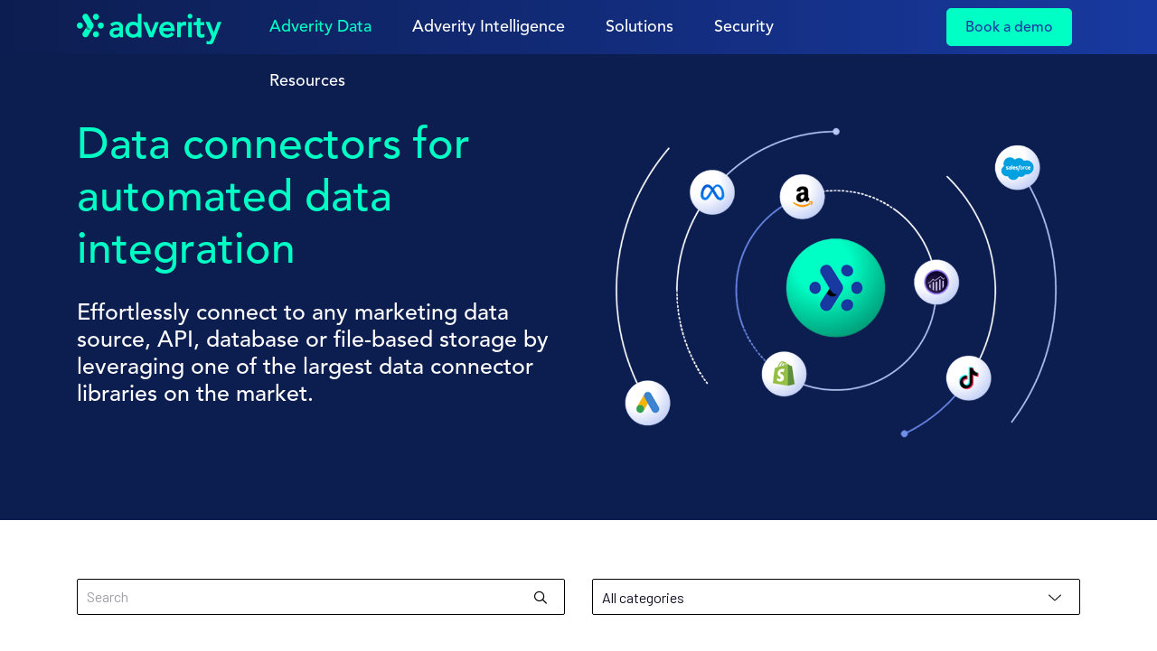

--- FILE ---
content_type: text/html;charset=utf-8
request_url: https://www.adverity.com/data-connectors?cat=website-seo&connector=google-my-business-api
body_size: 43690
content:
<!doctype html><html lang="en-us"><head>
    <!-- 2023 base.html -->
    <!-- PAGE META -->
    <meta charset="utf-8">
    
    <meta name="description" content="Connect to any marketing data source, API, database or file-based storage with Adverity. Book a demo now.">
    <title>Data connectors for automated data integration</title>
    
    
    
      <meta property="og:image" content="https://www.adverity.com/hubfs/Adverity%202023%20Theme/Graphic%20illustrations/featured_image_main.png">
    
    
    <!-- HUBSPOT -->
    
    <meta name="viewport" content="width=device-width, initial-scale=1">

    
    <meta property="og:description" content="Connect to any marketing data source, API, database or file-based storage with Adverity. Book a demo now.">
    <meta property="og:title" content="Data connectors for automated data integration">
    <meta name="twitter:description" content="Connect to any marketing data source, API, database or file-based storage with Adverity. Book a demo now.">
    <meta name="twitter:title" content="Data connectors for automated data integration">

    

    
    <style>
a.cta_button{-moz-box-sizing:content-box !important;-webkit-box-sizing:content-box !important;box-sizing:content-box !important;vertical-align:middle}.hs-breadcrumb-menu{list-style-type:none;margin:0px 0px 0px 0px;padding:0px 0px 0px 0px}.hs-breadcrumb-menu-item{float:left;padding:10px 0px 10px 10px}.hs-breadcrumb-menu-divider:before{content:'›';padding-left:10px}.hs-featured-image-link{border:0}.hs-featured-image{float:right;margin:0 0 20px 20px;max-width:50%}@media (max-width: 568px){.hs-featured-image{float:none;margin:0;width:100%;max-width:100%}}.hs-screen-reader-text{clip:rect(1px, 1px, 1px, 1px);height:1px;overflow:hidden;position:absolute !important;width:1px}
</style>

<link rel="stylesheet" href="https://www.adverity.com/hubfs/hub_generated/template_assets/1/90384300150/1765982412134/template__sal.min.css">
<link rel="stylesheet" href="https://www.adverity.com/hubfs/hub_generated/template_assets/1/90383137871/1765982411409/template__datagrid.min.css">
<link rel="stylesheet" href="https://www.adverity.com/hubfs/hub_generated/template_assets/1/90382917727/1765982420333/template_style.min.css">
<link rel="stylesheet" href="https://www.adverity.com/hubfs/hub_generated/template_assets/1/127831221141/1765982417304/template__splide-carousel.min.css">
<link rel="stylesheet" href="https://cdn.jsdelivr.net/npm/@splidejs/splide@4.1.2/dist/css/splide.min.css">

<style>
  #hs_cos_wrapper_widget_1750763611076 .full_width_container {
  background-color:#0C1D50;
  padding:0px 15px 0px;
}

@media (min-width:767px) {
  #hs_cos_wrapper_widget_1750763611076 .full_width_container { padding:20px 15px 0px; }
}

#hs_cos_wrapper_widget_1750763611076 .slider__container {
  z-index:2;
  position:relative;
}

#hs_cos_wrapper_widget_1750763611076 .splide__arrows {
  position:absolute;
  left:55px;
  right:auto;
  bottom:20px;
  z-index:3;
  cursor:pointer;
  color:#000000;
}

#hs_cos_wrapper_widget_1750763611076 .hs-gallery-slider-main__arrow .splide__arrow { background-color:transparent; }

#hs_cos_wrapper_widget_1750763611076 .hs-gallery-slider-main__arrow .splide__arrow i {
  font-size:32px;
  color:#000000;
}

#hs_cos_wrapper_widget_1750763611076 .hs-gallery-slider-main__arrow button.splide__arrow--next { right:-5.5em; }

#hs_cos_wrapper_widget_1750763611076 .hs-gallery-slider-main__arrow { display:none; }

#hs_cos_wrapper_widget_1750763611076 .splide__list { align-items:flex-start; }

#hs_cos_wrapper_widget_1750763611076 .splide__slide__contents { padding:0 20px 20px; }

#hs_cos_wrapper_widget_1750763611076 .testimonials { position:relative; }

#hs_cos_wrapper_widget_1750763611076 .testimonial {
  padding:20px 0;
  text-align:center;
}

#hs_cos_wrapper_widget_1750763611076 .testimonial__logo img {
  min-width:80px;
  max-width:200px;
}

#hs_cos_wrapper_widget_1750763611076 .testimonial__logo.white img { filter:brightness(10); }

#hs_cos_wrapper_widget_1750763611076 .testimonial__logo.black img { filter:brightness(0); }

#hs_cos_wrapper_widget_1750763611076 .testimonial__quote {
  padding-bottom:20px;
  font-family:"Barlow";
  font-size:36px;
  font-weight:500;
  line-height:40px;
  color:#FFFFFF;
}

#hs_cos_wrapper_widget_1750763611076 .testimonial__author {
  padding-bottom:15px;
  font-size:12px;
  color:#FFFFFF;
}

@media (min-width:576px) {
  #hs_cos_wrapper_widget_1750763611076 .testimonial { padding-top:50px; }

  #hs_cos_wrapper_widget_1750763611076 .testimonial__author { padding-bottom:30px; }
}

@media (min-width:768px) {
  #hs_cos_wrapper_widget_1750763611076 .testimonial { padding:20px 0 50px 0; }

  #hs_cos_wrapper_widget_1750763611076 .testimonial:after {
    font-size:200px;
    top:0;
    left:-50px;
  }

  #hs_cos_wrapper_widget_1750763611076 .testimonial__quote {
    padding-bottom:40px;
    font-size:48px;
    line-height:53px;
  }

  #hs_cos_wrapper_widget_1750763611076 .testimonial__author { font-size:22px; }
}

</style>


<style>
  #hs_cos_wrapper_widget_1750763742576 .full_width_container {
  background-color:rgba(12,29,80,1.0);
  padding:50px 15px 50px;
}

@media (min-width:767px) {
  #hs_cos_wrapper_widget_1750763742576 .full_width_container { padding:50px 15px 50px; }
}

#hs_cos_wrapper_widget_1750763742576 .hs-gallery-slider-main__arrow .splide__arrow { background-color:transparent; }

#hs_cos_wrapper_widget_1750763742576 .hs-gallery-slider-main__arrow .splide__arrow i {
  font-size:28px;
  color:#FFFFFF;
}

#hs_cos_wrapper_widget_1750763742576 .hs-gallery-slider-main__arrow { display:none; }

#hs_cos_wrapper_widget_1750763742576 .splide__slide--image {
  width:120px;
  max-height:80px;
}

#hs_cos_wrapper_widget_1750763742576 .splide__slide--image.black { filter:brightness(0); }

#hs_cos_wrapper_widget_1750763742576 .splide__slide--image.grayscale { filter:grayscale(1); }

#hs_cos_wrapper_widget_1750763742576 .splide__slide--image.smaller {
  width:110px;
  max-height:70px;
}

#hs_cos_wrapper_widget_1750763742576 .splide__slide--image.larger {
  width:140px;
  max-height:90px;
}

#hs_cos_wrapper_widget_1750763742576 .hs-gallery-slider-main__arrow .splide__arrow--prev svg { transform:scaleX(1); }

#hs_cos_wrapper_widget_1750763742576 .hs-gallery-slider-main__arrow .splide__arrow svg { margin-top:0.25rem; }

</style>

<style>
  @font-face {
    font-family: "Barlow";
    font-weight: 400;
    font-style: normal;
    font-display: swap;
    src: url("/_hcms/googlefonts/Barlow/regular.woff2") format("woff2"), url("/_hcms/googlefonts/Barlow/regular.woff") format("woff");
  }
  @font-face {
    font-family: "Barlow";
    font-weight: 700;
    font-style: normal;
    font-display: swap;
    src: url("/_hcms/googlefonts/Barlow/700.woff2") format("woff2"), url("/_hcms/googlefonts/Barlow/700.woff") format("woff");
  }
</style>

<!-- Editor Styles -->
<style id="hs_editor_style" type="text/css">
/* HubSpot Styles (default) */
.dnd_area_new-row-2-hidden {
  display: none !important;
}
.dnd_area_new-row-4-margin {
  margin-top: 50px !important;
}
</style>
    
<script data-gallery_slider-config="config_widget_1750763611076" type="application/json">
    {
        "instance_name": "config_widget_1750763611076",
        "show_thumbnails": "false",
        "show_main_arrows": "false",
        "show_dots": "false",
        "loop_slides": "true",
        "auto_advance": "true",
        "image_transition": "fade",
        "auto_advance_speed_seconds": "5",
        "transition_speed_milliseconds": "1000",
        "slides_sizing": "natural"
    }
</script>


    <script data-gallery_slider-config="config_widget_1750763742576" type="application/json">
    {
        "instance_name": "config_widget_1750763742576",
        "show_thumbnails": "false",
        "show_main_arrows": "false",
        "show_dots": "false",
        "loop_slides": "true",
        "auto_advance": "true",
        "image_transition": "slide",
        "auto_advance_speed_seconds": "2",
        "transition_speed_milliseconds": "2000",
        "slides_sizing": "natural",
        "slides_aspect_ratio": "3/1",
        "slides_caption_position": "below",
        "thumbnail_width": "270",     
        "easing": "linear",
        "interval": 0,
        "slides_per_page": 6,
        "slides_per_page_laptop": 5,
        "slides_per_page_tablet": 4,
        "slides_per_page_mobile": 3,
        "slides_per_move": 1,
        "slides_per_move_laptop": 1,
        "slides_per_move_tablet": 1,
        "slides_per_move_mobile": 1,
        "gap_between_slides": "25",
        "splide_i18n": {
            "prev": "Previous slide",
            "next": "Next slide",
            "first": "Go to first slide",
            "slideX": "Go to slide %s",
            "pageX": "Go to page %s",
            "play": "Start autoplay",
            "pause": "Pause autoplay",
            "carousel": "carousel",
            "select": "Select a slide to show",
            "slide": "slide",
            "slideLabel": "%s of %s"
        }
    }
    </script>


    
    <link rel="canonical" href="https://www.adverity.com/data-connectors">

<!-- <script src="https://stackpath.bootstrapcdn.com/bootstrap/3.4.1/js/bootstrap.min.js" integrity="sha384-aJ21OjlMXNL5UyIl/XNwTMqvzeRMZH2w8c5cRVpzpU8Y5bApTppSuUkhZXN0VxHd" crossorigin="anonymous"></script> -->
<!-- Google Tag Manager -->
<script>(function(w,d,s,l,i){w[l]=w[l]||[];w[l].push({'gtm.start':
new Date().getTime(),event:'gtm.js'});var f=d.getElementsByTagName(s)[0],
j=d.createElement(s),dl=l!='dataLayer'?'&l='+l:'';j.async=true;j.src=
'https://www.googletagmanager.com/gtm.js?id='+i+dl;f.parentNode.insertBefore(j,f);
})(window,document,'script','dataLayer','GTM-WZZ2RPZD');</script>
<!-- End Google Tag Manager -->
<link rel="icon" type="image/png" href="https://www.adverity.com/hubfs/Adverity%202023%20Theme/Adverity%20logos/egyptian-blue-48px.png" sizes="48x48">
<link rel="apple-touch-icon" sizes="48x48" href="https://www.adverity.com/hubfs/Adverity%202023%20Theme/Adverity%20logos/egyptian-blue-48px.png">
<meta property="og:image" content="https://www.adverity.com/hubfs/Adverity%202023%20Theme/Graphic%20illustrations/featured_image_main.png">
<meta property="og:image:width" content="1600">
<meta property="og:image:height" content="900">

<meta name="twitter:image" content="https://www.adverity.com/hubfs/Adverity%202023%20Theme/Graphic%20illustrations/featured_image_main.png">


<meta property="og:url" content="https://www.adverity.com/data-connectors">
<meta name="twitter:card" content="summary_large_image">
<meta http-equiv="content-language" content="en-us">






    

    <!-- FAVICONS / BRANDING HERE -->

    <!-- CSS -->
    
		
    
    
    <!-- JS -->  
    
    
    
    
    
    
    <link rel="preconnect" href="https://fonts.googleapis.com">
    <link rel="preconnect" href="https://fonts.gstatic.com" crossorigin>
    <link href="https://fonts.googleapis.com/css2?family=Barlow:wght@500&amp;display=swap" rel="stylesheet">
    <script src="https://kit.fontawesome.com/82ade204bd.js" crossorigin="anonymous"></script>
    
    <!-- Start VWO Async SmartCode -->
    <link rel="preconnect" href="https://dev.visualwebsiteoptimizer.com">
    <script type="text/javascript" id="vwoCode">
      window._vwo_code || (function() {
        var account_id=673507,
            version=2.1,
            settings_tolerance=2000,
            hide_element='body',
            hide_element_style = 'opacity:0 !important;filter:alpha(opacity=0) !important;background:none !important;transition:none !important;',
            /* DO NOT EDIT BELOW THIS LINE */
            f=false,w=window,d=document,v=d.querySelector('#vwoCode'),cK='_vwo_'+account_id+'_settings',cc={};try{var c=JSON.parse(localStorage.getItem('_vwo_'+account_id+'_config'));cc=c&&typeof c==='object'?c:{}}catch(e){}var stT=cc.stT==='session'?w.sessionStorage:w.localStorage;code={nonce:v&&v.nonce,use_existing_jquery:function(){return typeof use_existing_jquery!=='undefined'?use_existing_jquery:undefined},library_tolerance:function(){return typeof library_tolerance!=='undefined'?library_tolerance:undefined},settings_tolerance:function(){return cc.sT||settings_tolerance},hide_element_style:function(){return'{'+(cc.hES||hide_element_style)+'}'},hide_element:function(){if(performance.getEntriesByName('first-contentful-paint')[0]){return''}return typeof cc.hE==='string'?cc.hE:hide_element},getVersion:function(){return version},finish:function(e){if(!f){f=true;var t=d.getElementById('_vis_opt_path_hides');if(t)t.parentNode.removeChild(t);if(e)(new Image).src='https://dev.visualwebsiteoptimizer.com/ee.gif?a='+account_id+e}},finished:function(){return f},addScript:function(e){var t=d.createElement('script');t.type='text/javascript';if(e.src){t.src=e.src}else{t.text=e.text}v&&t.setAttribute('nonce',v.nonce);d.getElementsByTagName('head')[0].appendChild(t)},load:function(e,t){var n=this.getSettings(),i=d.createElement('script'),r=this;t=t||{};if(n){i.textContent=n;d.getElementsByTagName('head')[0].appendChild(i);if(!w.VWO||VWO.caE){stT.removeItem(cK);r.load(e)}}else{var o=new XMLHttpRequest;o.open('GET',e,true);o.withCredentials=!t.dSC;o.responseType=t.responseType||'text';o.onload=function(){if(t.onloadCb){return t.onloadCb(o,e)}if(o.status===200||o.status===304){_vwo_code.addScript({text:o.responseText})}else{_vwo_code.finish('&e=loading_failure:'+e)}};o.onerror=function(){if(t.onerrorCb){return t.onerrorCb(e)}_vwo_code.finish('&e=loading_failure:'+e)};o.send()}},getSettings:function(){try{var e=stT.getItem(cK);if(!e){return}e=JSON.parse(e);if(Date.now()>e.e){stT.removeItem(cK);return}return e.s}catch(e){return}},init:function(){if(d.URL.indexOf('__vwo_disable__')>-1)return;var e=this.settings_tolerance();w._vwo_settings_timer=setTimeout(function(){_vwo_code.finish();stT.removeItem(cK)},e);var t;if(this.hide_element()!=='body'){t=d.createElement('style');var n=this.hide_element(),i=n?n+this.hide_element_style():'',r=d.getElementsByTagName('head')[0];t.setAttribute('id','_vis_opt_path_hides');v&&t.setAttribute('nonce',v.nonce);t.setAttribute('type','text/css');if(t.styleSheet)t.styleSheet.cssText=i;else t.appendChild(d.createTextNode(i));r.appendChild(t)}else{t=d.getElementsByTagName('head')[0];var i=d.createElement('div');i.style.cssText='z-index: 2147483647 !important;position: fixed !important;left: 0 !important;top: 0 !important;width: 100% !important;height: 100% !important;background: white !important;display: block !important;';i.setAttribute('id','_vis_opt_path_hides');i.classList.add('_vis_hide_layer');t.parentNode.insertBefore(i,t.nextSibling)}var o=window._vis_opt_url||d.URL,s='https://dev.visualwebsiteoptimizer.com/j.php?a='+account_id+'&u='+encodeURIComponent(o)+'&vn='+version;if(w.location.search.indexOf('_vwo_xhr')!==-1){this.addScript({src:s})}else{this.load(s+'&x=true')}}};w._vwo_code=code;code.init();})();
    </script>
    <!-- End VWO Async SmartCode -->
    
  <meta name="generator" content="HubSpot"></head>
  <body class="origo   hs-content-id-55870362677 hs-site-page page ">
    
    
    <div data-global-resource-path="adverity-2023/library/code/layout/header-2025-v3.html"><style>
  /* this added for a VWO test November 2025 */
  .header #connectors {
    display: none;
  }
  .header {
    background: linear-gradient(to right, #0C1D50, #1839A0);
  }
  
  .hamburger-inner,
  .hamburger-inner:before,
  .hamburger-inner:after {
    background-color: #fff;
  }
  
  @media only screen and (min-width: 992px) {
    .header .mega-col {
      padding: 20px;
    }
    header .submenu.level-1 > li > a {
      color: #fff;
    }
    header .submenu.level-1 > li:hover > a {
      color: #00ffc5;
    }
    .header .submenu.level-1>.has-submenu:hover {
      background-color: transparent;
    }
    header .navigation-primary .mega-menu {
      max-width: 1000px !important;
    }
    header .navigation-primary .has-mega.open > a,
    header .submenu.level-1 li.has-submenu:hover > a > span {
      color: #00ffc5;
    }
    header .navigation-primary .has-submenu.open {
      border-bottom: 2px solid #00ffc5;
    }
    header .navigation-primary .has-mega .mega-menu .mega {
      border-radius: 16px;
      box-shadow: 0 4px 4px #00000025;
      background-color: #FFF !important;
      margin-top: 20px;
      padding: 0 30px;
    }
    header .header__navigation .navigation-primary .submenu.level-3 {
      height: unset;
      flex-direction: row;
    }
    .header .header__navigation .navigation-primary .mega .mega-col.full-height .submenu.level-3 {
      height: 430px;
      flex-direction: column;
    }
    .header .header__navigation .navigation-primary .mega .mega-col.full-height.use_cases .submenu.level-3 {
      height: 470px;
      gap: 10px;
    }
    .header .header__navigation .navigation-primary .mega .mega-col.products .submenu.level-3 {
      flex-direction: column;
    }
    .header .mega .mega-col.center-col > .mega-col__title,
    .header .mega .mega-col.center-col > li,
    .header .mega .mega-col.extra-wide > .mega-col__title,
    .header .mega .mega-col.extra-wide > li,
    .header .mega .mega-col.resources-col > .mega-col__title,
    .header .mega .mega-col.resources-col > .menu-item {
      border-right: 1px solid #B8C7F4;
      padding-right: 30px;
    }
    .header .mega .mega-col > .mega-col__title {
      margin-top: 0 !important;
      padding-top: 0 !important;
    }
    .header .mega .mega-col.center-col ul.level-3 .row,
    .header .mega .mega-col.products-col ul.level-3 .row,
    .header .mega .mega-col.resources-col ul.level-3 .row {
      flex-wrap: nowrap;
      gap: 10px;
    }
    .header .mega .mega-col.products ul.level-3 .row,
    .header .mega .mega-col.roi-calc ul.level-3 .row {
      align-items: flex-start;
    }
    .header .mega .mega-col.roi-calc ul.level-3 .row {
      flex-direction: column;
    }
    .header .mega .mega-col.center-col ul.level-3 .row {
      align-items: flex-start;
    }
    .header .mega .mega-col.roi-calc ul.level-3 .row .col-9 {
      flex: 0 0 100%;
      max-width: 100%;
    }
    .header .mega {
      padding: 25px !important;
    }
    .header li .mega > .row {
      margin-left: 0;
      margin-right: 0;
      flex-flow: column wrap; 
      height: 530px;
    }
    .header .mega .mega-col.center-col {
      height: 460px;
    }
    .header .mega .mega-col.center-col.use_cases {
      height: 480px;
    }
    .header li:nth-child(5) .mega > .row {
      height: 380px;
    }
    .header .mega-col {
      width: 33.333333%;
      padding: 10px !important;
    }
    .header .mega-col.full-height {
      height: 500px;
    }
    .header .mega-col.center-col.extra-wide {
      width: 45%;
      padding-left: 20px !important;
    }
    .header .mega-col.center-col {
      width: 40%;
    }
    .header .mega-col.products,
    .header .mega-col.roi-calc {
      width: 26.666666%;
      padding: 10px !important;
    }
    .header .mega-col.data-sources {
      width: 26.666666%;
    }
    .header .mega-col.roi-calc,
    .header .mega-col.industry-col,
    .header .mega-col.team-col {
      width: 20.666666%;
    }
    .header .mega-col.industry-col .menu-item,
    .header .mega-col.industry-col .menu-item .menu-link,
    .header .mega-col.team-col .menu-item,
    .header .mega-col.team-col .menu-item .menu-link {
      width: 100%;
    }
    .header .mega-col.products li,
    .header .mega-col.data-sources li,
    .header .mega-col.roi-calc li {
      border-radius: 10px;
      padding: 20px 10px 20px 10px;
    }
    .header .mega-col.products > li,
    .header .mega-col.roi-calc > li {
      background-color: #F7F9FF;
      -webkit-transition: background-color 0.5s;
      -o-transition: background-color 0.5s;
      transition: background-color 0.5s;
    }
    .header .mega-col.data-sources > li {
      -webkit-transition: background-color 0.5s;
      -o-transition: background-color 0.5s;
      transition: background-color 0.5s;
    }
    .header .mega-col.products > li:hover,
    .header .mega-col.data-connectors > li:hover {
      background-color: #E3EAFF;
    }
    .header .mega-col.data-destinations > li:hover {
      background-color: #E8FFFA;
    }
    header li:nth-child(2) .mega-col.products li:hover {
      background-color: #E8FFFA;
    }
    header .mega-col.roi-calc > li:hover {
      background-color: #F1F1F1;
    }
    .header .mega-col.products li .menu-link__icon,
    .header .mega-col.products li:hover .menu-link__icon,
    .header .mega-col.roi-calc li .menu-link__icon,
    .header .mega-col.roi-calc li:hover .menu-link__icon {
      background-color: transparent;
    }
    .header .mega-col.resources-col  {
      width: 66.66666%;
    }
    .header .mega-col.resources-col > li ul .menu-item {
      min-width: 50%;
      width: 50%;
    }
    .header .mega-col.featured-col > li {
      position: relative;
      background-color: #F7F9FF;
      border-radius: 10px;
      padding: 20px;
      -webkit-transition: background-color 0.5s;
      -o-transition: background-color 0.5s;
      transition: background-color 0.5s;
    }
    .header .mega-col.featured-col.adverity_data:hover > li {
      background-color: #E3EAFF;
    }
    .header .mega-col.featured-col.adverity_intelligence:hover > li {
      background-color: #E8FFFA;
    }
    .header .mega-col.featured-col.case_studies:hover > li {
      background-color: #F1F1F1;
    }
    .header .mega-col.center-col > li ul .menu-item {
      width: 100%;
      min-height: 120px;
    }
    .header .mega-col.extra-wide > li ul .menu-item {
      min-height: unset;
    }
    .header .mega-col.industry-col > li ul .menu-item,
    .header .mega-col.team-col > li ul .menu-item {
      min-height: 40px;
    }
    .header .mega-col.resources-col > li ul .menu-item {
      min-height: 100px;
    }
    .header .mega-col.company-col > li ul .menu-item {
      min-height: 75px;
    }
    .header .mega-col.industry-col > li ul .menu-item:nth-child(2) {
      margin-bottom: 0;
    }
    .header .mega-col > li ul .menu-item {
      border-radius: 10px;
      min-width: 80%;
      padding: 0 !important;
    }
    .header .submenu.level-2 .mega-col.center-col.adverity_data .menu-item .menu-link:hover {
      background-color: #E3EAFF;
    }
    .header .submenu.level-2 .mega-col.center-col.adverity_intelligence .menu-item .menu-link:hover {
      background-color: #E8FFFA;
    }
    .header .submenu.level-2 .mega-col.center-col.use_cases .menu-item .menu-link,
    .header .submenu.level-2 .mega-col.industry-col .menu-item .menu-link,
    .header .submenu.level-2 .mega-col.team-col .menu-item .menu-link,
    .header .submenu.level-2 .mega-col.resources-col .menu-item .menu-link,
    .header .submenu.level-2 .mega-col.company-col .menu-item .menu-link {
      border-radius: 10px;
      padding: 10px;
    }
    .header .submenu.level-2 .mega-col.company-col .menu-item .menu-link {
      padding: 20px 10px;
    }
    .header .submenu.level-2 .mega-col.center-col.use_cases .menu-item .menu-link:hover,
    .header .submenu.level-2 .mega-col.industry-col .menu-item .menu-link:hover,
    .header .submenu.level-2 .mega-col.team-col .menu-item .menu-link:hover,
    .header .submenu.level-2 .mega-col.resources-col .menu-item .menu-link:hover,
    .header .submenu.level-2 .mega-col.company-col .menu-item .menu-link:hover {
      background-color: #F1F1F1;
    }
    .header .mega-col h5 {
      padding-top: 25px;
      color: #B8C7F4;
      font-weight: 600;
    }
    .header .mega-col.products-col h5 {
      padding-top: 0;
    }
    .header .mega-col.resources-col h5,
    .header .mega-col.company-col h5 {
      padding-bottom: 20px !important;
    }
    .header .submenu.level-3 .row {
      align-content: flex-start !important;
    }
    .header .mega-col > li ul li a .menu-link__icon__container {
      padding: 0;
    }
    .header .mega-col > li ul li a .menu-link__icon {
      margin: 0;
      max-width: 65px;
    }
    .header .mega-col.center-col.adverity_data > li ul li:nth-child(1) a .menu-link__icon {
      background-color: #1839A0;
    }
    .header .mega-col.center-col.adverity_data > li ul li:nth-child(1) a .menu-link__icon i {
      color: #FFF;
    }
    .header .mega-col.center-col.adverity_data > li ul li:nth-child(2) a .menu-link__icon {
      background-color: #718FEA;
    }
    .header .mega-col.center-col.adverity_data > li ul li:nth-child(3) a .menu-link__icon {
      background-color: #B8C7F4;
    }
    .header .mega-col.center-col.adverity_intelligence > li ul li:nth-child(1) a .menu-link__icon {
      background-color: #00FFC5;
    }
    .header .mega-col.center-col.adverity_intelligence > li ul li:nth-child(2) a .menu-link__icon {
      background-color: #80FFE1;
    }
    .header .mega-col.center-col.adverity_intelligence > li ul li:nth-child(3) a .menu-link__icon {
      background-color: #BFFFF0;
    }
    .header .mega-col.center-col.extra-wide > li ul li:nth-child(1) a .menu-link__icon {
      background-color: #B8C7F4;
    }
    .header .mega-col.center-col.extra-wide > li ul li:nth-child(2) a .menu-link__icon {
      background-color: #F4AFB4;
    }
    .header .mega-col.center-col.extra-wide > li ul li:nth-child(3) a .menu-link__icon {
      background-color: #E7E247;
    }
    .header .mega-col.center-col.extra-wide > li ul li:nth-child(4) a .menu-link__icon {
      background-color: #4FBFFF;
    }
    .header .mega-col.center-col.extra-wide > li ul li:nth-child(5) a .menu-link__icon {
      background-color: #00FFC5;
    }
    .header .submenu.level-2 .mega-col.center-col .menu-item .menu-link {
      border-radius: 10px;
      padding: 20px;
    }
    .header .mega-col.products.adverity_intelligence > li ul li a .menu-link__icon i,
    .header .mega-col.roi-calc > li ul li a .menu-link__icon i {
      font-size: 30px !important;
    }
    
    
    .header .mega-col > li ul li a .menu-link__txt__title p {
      margin-bottom: 0 !important;
    }
    .header .mega-col__title {
      margin-bottom: 0 !important;
      color: #B8C7F4;
      font-family: Barlow;
      font-size: 14px;
      font-weight: 600;
      text-transform: uppercase;
      padding-bottom: 10px !important;
      border-bottom: none;
    }
    .header .mega-col.adverity_data .mega-col__title,
    .header .mega-col.adverity_intelligence .mega-col__title,
    .header .mega-col.products .mega-col__title,
    .header .mega-col.data-sources .mega-col__title,
    .header .mega-col.roi-calc .mega-col__title,
    .header .mega-col.case_studies .mega-col__title{
      display: none;
    }
    .header .mega-col.featured-col ul.level-3:before,
    .header .mega-col.products.adverity_data ul.level-3:before,
    .header .mega-col.products.adverity_intelligence ul.level-3:before {
      content: "";
      background-size: cover, 100% 100%;
      background-position: center center, center center;
      background-repeat: no-repeat, no-repeat;
      display: block;
      width: 100%;
      height: 260px;
      border-radius: 10px;
      margin-bottom: 20px;
    }
    .header .mega-col.featured-col.adverity_data ul.level-3:before {
      background-image: url('https://www.adverity.com/hubfs/7.%20Webpages/Adverity_Data.png'), linear-gradient(67.56deg, #718FEA 2.71%, #1839A0 100.1%) ;
    }
    .header .mega-col.featured-col.adverity_intelligence ul.level-3:before {
      background-image: url('https://www.adverity.com/hubfs/7.%20Webpages/Adverity_Intelligence.png'), linear-gradient(67.56deg, #00FFC5 2.71%, #80FFE1 100.1%);
 ;
    }
    .header .mega-col.featured-col.case_studies ul.level-3:before {
      background-image: url('https://www.adverity.com/hubfs/7.%20Webpages/Case-Studies-yellow.png') ;
      height: 260px;
    }
    .header .mega-col.products.adverity_data ul.level-3:before,
    .header .mega-col.products.adverity_intelligence ul.level-3:before {
      background-image: url('https://www.adverity.com/hubfs/7.%20Webpages/AI-Smart-Technology.png');
      background-color: #0C1D50;
      height: 150px;
      margin-bottom: 15px;
    }
    .header .mega-col.products.adverity_intelligence ul.level-3:before {
      background-image: url('https://www.adverity.com/hubfs/7.%20Webpages/Adverity_Labs.png');
      background-color: #00FFC5;
      background-size: contain;
    }
    .header .mega-col ul.level-3 .menu-item:hover {
      background-color: transparent !important;
    }
    .header .mega-col.featured-col ul.level-3 .menu-item {
      padding: 20px 0 0 0;
    }
    .header .mega-col > li ul li .menu-link .menu-link__txt__para p {
      color: #718FEA !important;
    }
    .header .mega-col > li ul li:hover a.menu-link .menu-link__txt__title p {
      color: #1839A0 !important;
    }
    .header .mega-col.industry-col > h5.mega-col__title,
    .header .mega-col.team-col > h5.mega-col__title {
      padding-bottom: 0 !important;
    }
    .header .mega-col > li ul li a .menu-link__btn {
      padding: 0 10px 0 0 !important;
      top: 0 !important;
    }
    
    .header .mega-col.resources-col > li ul li a.menu-link .menu-link__txt__para,
    .header .mega-col.company-col > li ul li a.menu-link .menu-link__txt__para {
      display: none;
    }
    .header .mega-col > li ul .menu-item {
      padding: 10px 15px;
      min-height: 80px;
    }
    .header .mega-col > li ul .menu-item:hover {
      background-color: #F7F9FF !important;
    }
    .header .mega-col.resources-col {
      background-color: unset;
    }
    .header .mega-col.team-col > li ul .menu-item:nth-child(2) {
      margin-bottom: 0;
    }
    .header .mega-col .submenu.level-3 img {
      width: 55px;
      height: auto;
      margin: 0 10px 10px 0;
      background-color: #F7F9FF;
      border-radius: 10px;
      padding: 5px;
    }
    .header ul.submenu > li:first-child .mega-col .submenu.level-3 img:nth-child(2) {
      padding: 11px 5px;
    }
    .header ul.submenu > li:first-child .mega-col .submenu.level-3 img:nth-child(3) {
      margin-right: 0;
    }
    .header ul.submenu > li:first-child .mega-col.data-sources .submenu.level-3 p {
      position: relative;
    }
    .content .link-banner-container {
      background-color: #B8C7F4 !important;
      padding-top: 3px;
    }
    .content .link-banner-container a {
      color: #1839A0 !important;
    }
    .content .link-banner-container a:hover {
      color: #0C1D50 !important;
    }
  }
</style>

<header class="header">
  <div class="container">
    <div class="row">
      <div class="header__logo logo col-8 col-lg-2 col-xl-2">
        <div>
          <a href="/">
            <img src="https://www.adverity.com/hubfs/3.%20Themes/Adverity%202023%20Theme/Logos/Adverity%20logos/adverity-logo-green.svg" alt="Adverity" class="sm--hide md--hide lg--hide xl--hide logo__sm" width="179" height="38">
            <img src="https://www.adverity.com/hubfs/3.%20Themes/Adverity%202023%20Theme/Logos/Adverity%20logos/adverity-logo-green.svg" alt="Adverity" class="xs--hide logo__lg" width="179" height="38">
          </a>
        </div>
      </div>
      
      <div class="header__navigation xs--hide sm--hide md--hide col-lg-8 col-xl-8">
        <div> 
          <div id="hs_cos_wrapper_nav-desktop-xx" class="hs_cos_wrapper hs_cos_wrapper_widget hs_cos_wrapper_type_module" style="" data-hs-cos-general-type="widget" data-hs-cos-type="module">

































<nav aria-label="Main menu" class="navigation-primary">
  
  

  
    
      
    
  
    
      
    
  
    
      
    
  
    
  
    
      
    
  

  
  <ul class="submenu level-1" aria-hidden="false">
    
    
    
    
    
      
      
        
      
      
      
      
      
      
      
      
      
      
      
      
      
      
      
        
      
        
  <li class="has-submenu menu-item hs-skip-lang-url-rewrite">
    <a id="adveritydata" href="javascript:;" class="menu-link active-branch">Adverity Data</a>
    <style>
      #adveritydata:before {
        content: 'Adverity Data'; 
      }
    </style>
    
      <input type="checkbox" id="cb-adveritydata" class="submenu-toggle">
      
  

  
    
      
    
  
    
      
    
  
    
      
    
  
    
      
    
  

  
  <ul class="submenu level-2
  
     mega-menu
  
     mega-menu
  
     mega-menu
  
     mega-menu
  
" aria-hidden="true">
    
    
    <div class="mega">
      <div class="row">
    
    
    
    
      
      
        
      
      
      
      
      
      
      
      
      
      
      
      
      
      
      
        
      <div class="featured-col full-height adverity_data mega-col"><h5 class="mega-col__title linked"><a href="javascript:;">Adverity Data</a></h5>
        
  <li class="has-submenu menu-item hs-skip-lang-url-rewrite">
    <a id="adveritydata" href="javascript:;" class="menu-link">Adverity Data</a>
    <style>
      #adveritydata:before {
        content: 'Adverity Data'; 
      }
    </style>
    
      <input type="checkbox" id="cb-adveritydata" class="submenu-toggle">
      
  

  
    
  

  
  <ul class="submenu level-3" aria-hidden="true">
    
    
    
    
    
      
      
      
      
      
      
      
      
      
      
      
      
      
      
      
      
        
      
        
  <li class="no-submenu menu-item hs-skip-lang-url-rewrite">
    <a id="|t|adveritydata||p|theenterprise-gradesolutionforbuildingasolidfoundationofaccurate,consistentdataatscale.||l|learnmore|" href="https://www.adverity.com/adverity-data" class="menu-link">|T|Adverity Data||P|The enterprise-grade solution for building a solid foundation of accurate, consistent data at scale.||L|Learn more|</a>
    <style>
      #|t|adveritydata||p|theenterprise-gradesolutionforbuildingasolidfoundationofaccurate,consistentdataatscale.||l|learnmore|:before {
        content: '|T|Adverity Data||P|The enterprise-grade solution for building a solid foundation of accurate, consistent data at scale.||L|Learn more|'; 
      }
    </style>
    
  </li>

      
     
        
    
  </ul>
  

    
  </li>

      </div>
    
      
      
      
      
      
        
      
      
      
      
      
      
      
      
      
      
      
      
        
      <div class="center-col adverity_data mega-col"><h5 class="mega-col__title">Adverity Data Overview</h5>
        
  <li class="has-submenu menu-item hs-skip-lang-url-rewrite">
    <a id="adveritydataoverview" href="javascript:;" class="menu-link">Adverity Data Overview</a>
    <style>
      #adveritydataoverview:before {
        content: 'Adverity Data Overview'; 
      }
    </style>
    
      <input type="checkbox" id="cb-adveritydataoverview" class="submenu-toggle">
      
  

  
    
  
    
  
    
  

  
  <ul class="submenu level-3" aria-hidden="true">
    
    
    
    
    
      
      
      
      
      
      
      
      
      
      
      
      
      
      
      
      
        
      
        
  <li class="no-submenu menu-item hs-skip-lang-url-rewrite">
    <a id="|i|<iclass=&quot;fa-solidfa-chart-network&quot;></i>||t|connect||p|collectmarketingdatafromallyourdatasources,directtoyourwarehouse.|" href="https://www.adverity.com/adverity-data/connect" class="menu-link">|I|<i class="fa-solid fa-chart-network"></i>||T|Connect||P|Collect marketing data from all your data sources, direct to your warehouse.|</a>
    <style>
      #|i|&lt;iclass=&quot;fa-solidfa-chart-network&quot;&gt;&lt;/i&gt;||t|connect||p|collectmarketingdatafromallyourdatasources,directtoyourwarehouse.|:before {
        content: '|I|<i class="fa-solid fa-chart-network"></i>||T|Connect||P|Collect marketing data from all your data sources, direct to your warehouse.|'; 
      }
    </style>
    
  </li>

      
    
      
      
      
      
      
      
      
      
      
      
      
      
      
      
      
      
        
      
        
  <li class="no-submenu menu-item hs-skip-lang-url-rewrite">
    <a id="|i|<iclass=&quot;fa-solidfa-gearsfa-reverse&quot;></i>||t|orchestrate||p|automaticallyclean,harmonize,andmonitorthequalityofyourdata.|" href="https://www.adverity.com/adverity-data/orchestrate" class="menu-link">|I|<i class="fa-solid fa-gears fa-reverse"></i>||T|Orchestrate ||P|Automatically clean, harmonize, and monitor the quality of your data.|</a>
    <style>
      #|i|&lt;iclass=&quot;fa-solidfa-gearsfa-reverse&quot;&gt;&lt;/i&gt;||t|orchestrate||p|automaticallyclean,harmonize,andmonitorthequalityofyourdata.|:before {
        content: '|I|<i class="fa-solid fa-gears fa-reverse"></i>||T|Orchestrate ||P|Automatically clean, harmonize, and monitor the quality of your data.|'; 
      }
    </style>
    
  </li>

      
    
      
      
      
      
      
      
      
      
      
      
      
      
      
      
      
      
        
      
        
  <li class="no-submenu menu-item hs-skip-lang-url-rewrite">
    <a id="|i|<iclass=&quot;fa-solidfa-list-timeline&quot;></i>||t|manage||p|easilymanagedataaccessandsafeguardthesecurityofyourwarehouse.|" href="https://www.adverity.com/adverity-data/manage" class="menu-link">|I|<i class="fa-solid fa-list-timeline"></i>||T|Manage||P|Easily manage data access and safeguard the security of your warehouse.|</a>
    <style>
      #|i|&lt;iclass=&quot;fa-solidfa-list-timeline&quot;&gt;&lt;/i&gt;||t|manage||p|easilymanagedataaccessandsafeguardthesecurityofyourwarehouse.|:before {
        content: '|I|<i class="fa-solid fa-list-timeline"></i>||T|Manage||P|Easily manage data access and safeguard the security of your warehouse.|'; 
      }
    </style>
    
  </li>

      
     
        
    
  </ul>
  

    
  </li>

      </div>
    
      
      
      
      
      
      
      
      
      
      
        
      
      
      
      
      
      
      
        
      <div class="data-sources data-connectors mega-col"><h5 class="mega-col__title">Data connectors</h5>
        
  <li class="has-submenu menu-item hs-skip-lang-url-rewrite">
    <a id="dataconnectors" href="javascript:;" class="menu-link active-branch">Data connectors</a>
    <style>
      #dataconnectors:before {
        content: 'Data connectors'; 
      }
    </style>
    
      <input type="checkbox" id="cb-dataconnectors" class="submenu-toggle">
      
  

  
    
  

  
  <ul class="submenu level-3" aria-hidden="true">
    
    
    
    
    
      
      
      
      
      
      
      
      
      
      
      
      
      
      
      
      
        
      
        
  <li class="no-submenu menu-item hs-skip-lang-url-rewrite">
    <a id="|t|seeallourconnectors||p|<imgsrc=&quot;https://2002608.fs1.hubspotusercontent-eu1.net/hubfs/2002608/3.%20themes/adverity%202023%20theme/logos/connectors%20logos/notion/google-analytics.svg&quot;width=&quot;40&quot;/><imgsrc=&quot;https://2002608.fs1.hubspotusercontent-eu1.net/hubfs/2002608/meta-logo.svg&quot;width=&quot;40&quot;/><imgsrc=&quot;https://2002608.fs1.hubspotusercontent-eu1.net/hubfs/2002608/3.%20themes/adverity%202023%20theme/logos/connectors%20logos/notion/adobe_analytics.svg&quot;width=&quot;40&quot;/><br>theworld’slargestlibraryofpre-builtconnectorsformarketing.|" href="https://www.adverity.com/data-connectors" class="menu-link active-item" aria-current="page">|T|See all our connectors||P|<img src="https://www.adverity.com/hubfs/3.%20Themes/Adverity%202023%20Theme/Logos/Connectors%20logos/notion/google-analytics.svg" width="40"><img src="https://www.adverity.com/hubfs/meta-logo.svg" width="40"><img src="https://www.adverity.com/hubfs/3.%20Themes/Adverity%202023%20Theme/Logos/Connectors%20logos/notion/adobe_analytics.svg" width="40"><br>The world’s largest library of pre-built connectors for marketing.|</a>
    <style>
      #|t|seeallourconnectors||p|&lt;imgsrc=&quot;https://2002608.fs1.hubspotusercontent-eu1.net/hubfs/2002608/3.%20themes/adverity%202023%20theme/logos/connectors%20logos/notion/google-analytics.svg&quot;width=&quot;40&quot;/&gt;&lt;imgsrc=&quot;https://2002608.fs1.hubspotusercontent-eu1.net/hubfs/2002608/meta-logo.svg&quot;width=&quot;40&quot;/&gt;&lt;imgsrc=&quot;https://2002608.fs1.hubspotusercontent-eu1.net/hubfs/2002608/3.%20themes/adverity%202023%20theme/logos/connectors%20logos/notion/adobe_analytics.svg&quot;width=&quot;40&quot;/&gt;&lt;br&gt;theworld’slargestlibraryofpre-builtconnectorsformarketing.|:before {
        content: '|T|See all our connectors||P|<img src="https://2002608.fs1.hubspotusercontent-eu1.net/hubfs/2002608/3.%20Themes/Adverity%202023%20Theme/Logos/Connectors%20logos/notion/google-analytics.svg" width="40"/><img src="https://2002608.fs1.hubspotusercontent-eu1.net/hubfs/2002608/meta-logo.svg" width="40" /><img src="https://2002608.fs1.hubspotusercontent-eu1.net/hubfs/2002608/3.%20Themes/Adverity%202023%20Theme/Logos/Connectors%20logos/notion/adobe_analytics.svg" width="40" /><br>The world’s largest library of pre-built connectors for marketing.|'; 
      }
    </style>
    
  </li>

      
     
        
    
  </ul>
  

    
  </li>

      </div>
    
      
      
      
      
      
      
      
      
        
      
      
      
      
      
      
      
      
      
        
      <div class="right-col products adverity_data mega-col"><h5 class="mega-col__title">Adverity Data Products</h5>
        
  <li class="has-submenu menu-item hs-skip-lang-url-rewrite">
    <a id="adveritydataproducts" href="javascript:;" class="menu-link">Adverity Data Products</a>
    <style>
      #adveritydataproducts:before {
        content: 'Adverity Data Products'; 
      }
    </style>
    
      <input type="checkbox" id="cb-adveritydataproducts" class="submenu-toggle">
      
  

  
    
  

  
  <ul class="submenu level-3" aria-hidden="true">
    
    
    
    
    
      
      
      
      
      
      
      
      
      
      
      
      
      
      
      
      
        
      
        
  <li class="no-submenu menu-item hs-skip-lang-url-rewrite">
    <a id="|t|aibuilt&amp;#8209;in||p|takealookatallthesmarttechbuiltintoadverity.|" href="https://www.adverity.com/ai-integration" class="menu-link">|T|AI Built‑in||P|Take a look at all the smart tech built into Adverity.|</a>
    <style>
      #|t|aibuilt&amp;#8209;in||p|takealookatallthesmarttechbuiltintoadverity.|:before {
        content: '|T|AI Built&#8209;in||P|Take a look at all the smart tech built into Adverity.|'; 
      }
    </style>
    
  </li>

      
     
        
    
  </ul>
  

    
  </li>

      </div>
     
        
    
      </div>
    </div>
    
  </ul>
  

    
  </li>

      
    
      
      
      
        
      
      
      
      
      
      
      
      
      
      
      
      
      
      
        
      
        
  <li class="has-submenu menu-item hs-skip-lang-url-rewrite">
    <a id="adverityintelligence" href="javascript:;" class="menu-link">Adverity Intelligence</a>
    <style>
      #adverityintelligence:before {
        content: 'Adverity Intelligence'; 
      }
    </style>
    
      <input type="checkbox" id="cb-adverityintelligence" class="submenu-toggle">
      
  

  
    
      
    
  
    
      
    
  
    
      
    
  
    
      
    
  

  
  <ul class="submenu level-2
  
     mega-menu
  
     mega-menu
  
     mega-menu
  
     mega-menu
  
" aria-hidden="true">
    
    
    <div class="mega">
      <div class="row">
    
    
    
    
      
      
      
        
      
      
      
      
      
      
      
      
      
      
      
      
      
      
        
      <div class="featured-col full-height adverity_intelligence mega-col"><h5 class="mega-col__title linked"><a href="javascript:;">Adverity Intelligence</a></h5>
        
  <li class="has-submenu menu-item hs-skip-lang-url-rewrite">
    <a id="adverityintelligence" href="javascript:;" class="menu-link">Adverity Intelligence</a>
    <style>
      #adverityintelligence:before {
        content: 'Adverity Intelligence'; 
      }
    </style>
    
      <input type="checkbox" id="cb-adverityintelligence" class="submenu-toggle">
      
  

  
    
  

  
  <ul class="submenu level-3" aria-hidden="true">
    
    
    
    
    
      
      
      
      
      
      
      
      
      
      
      
      
      
      
      
      
        
      
        
  <li class="no-submenu menu-item hs-skip-lang-url-rewrite">
    <a id="|t|adverityintelligence||p|theenterprise-grademarketingintelligenceplatform.||l|learnmore|" href="https://www.adverity.com/adverity-intelligence" class="menu-link">|T|Adverity Intelligence||P|The enterprise-grade marketing intelligence platform.||L|Learn more|</a>
    <style>
      #|t|adverityintelligence||p|theenterprise-grademarketingintelligenceplatform.||l|learnmore|:before {
        content: '|T|Adverity Intelligence||P|The enterprise-grade marketing intelligence platform.||L|Learn more|'; 
      }
    </style>
    
  </li>

      
     
        
    
  </ul>
  

    
  </li>

      </div>
    
      
      
      
      
      
      
        
      
      
      
      
      
      
      
      
      
      
      
        
      <div class="center-col adverity_intelligence mega-col"><h5 class="mega-col__title">Adverity Intelligence Overview</h5>
        
  <li class="has-submenu menu-item hs-skip-lang-url-rewrite">
    <a id="adverityintelligenceoverview" href="javascript:;" class="menu-link">Adverity Intelligence Overview</a>
    <style>
      #adverityintelligenceoverview:before {
        content: 'Adverity Intelligence Overview'; 
      }
    </style>
    
      <input type="checkbox" id="cb-adverityintelligenceoverview" class="submenu-toggle">
      
  

  
    
  
    
  
    
  

  
  <ul class="submenu level-3" aria-hidden="true">
    
    
    
    
    
      
      
      
      
      
      
      
      
      
      
      
      
      
      
      
      
        
      
        
  <li class="no-submenu menu-item hs-skip-lang-url-rewrite">
    <a id="|i|<iclass=&quot;fa-solidfa-magnifying-glass&quot;></i>||t|analyze||p|quicklyuncovervaluablemarketingperformanceinsightswithai.|" href="https://www.adverity.com/adverity-intelligence/analyze" class="menu-link">|I|<i class="fa-solid fa-magnifying-glass"></i>||T|Analyze||P|Quickly uncover valuable marketing performance insights with AI.|</a>
    <style>
      #|i|&lt;iclass=&quot;fa-solidfa-magnifying-glass&quot;&gt;&lt;/i&gt;||t|analyze||p|quicklyuncovervaluablemarketingperformanceinsightswithai.|:before {
        content: '|I|<i class="fa-solid fa-magnifying-glass"></i>||T|Analyze||P|Quickly uncover valuable marketing performance insights with AI.|'; 
      }
    </style>
    
  </li>

      
    
      
      
      
      
      
      
      
      
      
      
      
      
      
      
      
      
        
      
        
  <li class="no-submenu menu-item hs-skip-lang-url-rewrite">
    <a id="|i|<iclass=&quot;fa-solidfa-circle-nodes&quot;></i>||t|collaborate||p|createacollaborativehubformarketerstoanalyzedatatogether.|" href="https://www.adverity.com/adverity-intelligence/collaborate" class="menu-link">|I|<i class="fa-solid fa-circle-nodes"></i>||T|Collaborate||P|Create a collaborative hub for marketers to analyze data together.|</a>
    <style>
      #|i|&lt;iclass=&quot;fa-solidfa-circle-nodes&quot;&gt;&lt;/i&gt;||t|collaborate||p|createacollaborativehubformarketerstoanalyzedatatogether.|:before {
        content: '|I|<i class="fa-solid fa-circle-nodes"></i>||T|Collaborate||P|Create a collaborative hub for marketers to analyze data together.|'; 
      }
    </style>
    
  </li>

      
    
      
      
      
      
      
      
      
      
      
      
      
      
      
      
      
      
        
      
        
  <li class="no-submenu menu-item hs-skip-lang-url-rewrite">
    <a id="|i|<iclass=&quot;fa-solidfa-rocket-launch&quot;></i>||t|activate||p|actonanalysis,automateworkflows,andturninsightsintoactions.|" href="https://www.adverity.com/adverity-intelligence/activate" class="menu-link">|I|<i class="fa-solid fa-rocket-launch"></i>||T|Activate||P|Act on analysis, automate workflows, and turn insights into actions.|</a>
    <style>
      #|i|&lt;iclass=&quot;fa-solidfa-rocket-launch&quot;&gt;&lt;/i&gt;||t|activate||p|actonanalysis,automateworkflows,andturninsightsintoactions.|:before {
        content: '|I|<i class="fa-solid fa-rocket-launch"></i>||T|Activate||P|Act on analysis, automate workflows, and turn insights into actions.|'; 
      }
    </style>
    
  </li>

      
     
        
    
  </ul>
  

    
  </li>

      </div>
    
      
      
      
      
      
      
      
      
      
      
      
        
      
      
      
      
      
      
        
      <div class="data-sources data-destinations mega-col"><h5 class="mega-col__title">Data destinations</h5>
        
  <li class="has-submenu menu-item hs-skip-lang-url-rewrite">
    <a id="datadestinations" href="javascript:;" class="menu-link">Data destinations</a>
    <style>
      #datadestinations:before {
        content: 'Data destinations'; 
      }
    </style>
    
      <input type="checkbox" id="cb-datadestinations" class="submenu-toggle">
      
  

  
    
  

  
  <ul class="submenu level-3" aria-hidden="true">
    
    
    
    
    
      
      
      
      
      
      
      
      
      
      
      
      
      
      
      
      
        
      
        
  <li class="no-submenu menu-item hs-skip-lang-url-rewrite">
    <a id="|t|seeallourdestinations||p|<imgsrc=&quot;https://2002608.fs1.hubspotusercontent-eu1.net/hubfs/2002608/3.%20themes/adverity%202023%20theme/logos/connectors%20logos/notion/adobe_analytics.svg&quot;width=&quot;40&quot;/><imgsrc=&quot;https://2002608.fs1.hubspotusercontent-eu1.net/hubfs/2002608/3.%20themes/adverity%202023%20theme/logos/connectors%20logos/notion/snowflake.svg&quot;width=&quot;40&quot;/><imgsrc=&quot;https://2002608.fs1.hubspotusercontent-eu1.net/hubfs/2002608/3.%20themes/adverity%202023%20theme/logos/connectors%20logos/notion/linkedin.svg&quot;width=&quot;40&quot;/><br>easilysendyourdatatoanybitoolordestinationyouwant.|" href="https://www.adverity.com/data-destinations" class="menu-link">|T|See all our destinations||P|<img src="https://www.adverity.com/hubfs/3.%20Themes/Adverity%202023%20Theme/Logos/Connectors%20logos/notion/adobe_analytics.svg" width="40"><img src="https://www.adverity.com/hubfs/3.%20Themes/Adverity%202023%20Theme/Logos/Connectors%20logos/notion/snowflake.svg" width="40"><img src="https://www.adverity.com/hubfs/3.%20Themes/Adverity%202023%20Theme/Logos/Connectors%20logos/notion/linkedin.svg" width="40"><br>Easily send your data to any BI tool or destination you want.|</a>
    <style>
      #|t|seeallourdestinations||p|&lt;imgsrc=&quot;https://2002608.fs1.hubspotusercontent-eu1.net/hubfs/2002608/3.%20themes/adverity%202023%20theme/logos/connectors%20logos/notion/adobe_analytics.svg&quot;width=&quot;40&quot;/&gt;&lt;imgsrc=&quot;https://2002608.fs1.hubspotusercontent-eu1.net/hubfs/2002608/3.%20themes/adverity%202023%20theme/logos/connectors%20logos/notion/snowflake.svg&quot;width=&quot;40&quot;/&gt;&lt;imgsrc=&quot;https://2002608.fs1.hubspotusercontent-eu1.net/hubfs/2002608/3.%20themes/adverity%202023%20theme/logos/connectors%20logos/notion/linkedin.svg&quot;width=&quot;40&quot;/&gt;&lt;br&gt;easilysendyourdatatoanybitoolordestinationyouwant.|:before {
        content: '|T|See all our destinations||P|<img src="https://2002608.fs1.hubspotusercontent-eu1.net/hubfs/2002608/3.%20Themes/Adverity%202023%20Theme/Logos/Connectors%20logos/notion/adobe_analytics.svg" width="40"/><img src="https://2002608.fs1.hubspotusercontent-eu1.net/hubfs/2002608/3.%20Themes/Adverity%202023%20Theme/Logos/Connectors%20logos/notion/snowflake.svg" width="40" /><img src="https://2002608.fs1.hubspotusercontent-eu1.net/hubfs/2002608/3.%20Themes/Adverity%202023%20Theme/Logos/Connectors%20logos/notion/linkedin.svg" width="40" /><br>Easily send your data to any BI tool or destination you want.|'; 
      }
    </style>
    
  </li>

      
     
        
    
  </ul>
  

    
  </li>

      </div>
    
      
      
      
      
      
      
      
      
      
        
      
      
      
      
      
      
      
      
        
      <div class="right-col adverity_intelligence products mega-col"><h5 class="mega-col__title">Adverity Intelligence Products</h5>
        
  <li class="has-submenu menu-item hs-skip-lang-url-rewrite">
    <a id="adverityintelligenceproducts" href="javascript:;" class="menu-link">Adverity Intelligence Products</a>
    <style>
      #adverityintelligenceproducts:before {
        content: 'Adverity Intelligence Products'; 
      }
    </style>
    
      <input type="checkbox" id="cb-adverityintelligenceproducts" class="submenu-toggle">
      
  

  
    
  

  
  <ul class="submenu level-3" aria-hidden="true">
    
    
    
    
    
      
      
      
      
      
      
      
      
      
      
      
      
      
      
      
      
        
      
        
  <li class="no-submenu menu-item hs-skip-lang-url-rewrite">
    <a id="|t|adveritylabs||p|jointhefutureofmarketingperformance.|" href="https://www.adverity.com/adverity-intelligence#register-interest" class="menu-link">|T|Adverity Labs||P|Join the future of marketing performance.|</a>
    <style>
      #|t|adveritylabs||p|jointhefutureofmarketingperformance.|:before {
        content: '|T|Adverity Labs||P|Join the future of marketing performance.|'; 
      }
    </style>
    
  </li>

      
     
        
    
  </ul>
  

    
  </li>

      </div>
     
        
    
      </div>
    </div>
    
  </ul>
  

    
  </li>

      
    
      
      
      
      
      
      
      
      
      
      
      
      
      
      
      
      
        
      
        
  <li class="has-submenu menu-item hs-skip-lang-url-rewrite">
    <a id="solutions" href="javascript:;" class="menu-link">Solutions</a>
    <style>
      #solutions:before {
        content: 'Solutions'; 
      }
    </style>
    
      <input type="checkbox" id="cb-solutions" class="submenu-toggle">
      
  

  
    
      
    
  
    
      
    
  
    
      
    
  
    
      
    
  
    
      
    
  

  
  <ul class="submenu level-2
  
     mega-menu
  
     mega-menu
  
     mega-menu
  
     mega-menu
  
     mega-menu
  
" aria-hidden="true">
    
    
    <div class="mega">
      <div class="row">
    
    
    
    
      
      
      
      
        
      
      
      
      
      
      
      
      
      
      
      
      
      
        
      <div class="featured-col full-height case_studies mega-col"><h5 class="mega-col__title">Case studies</h5>
        
  <li class="has-submenu menu-item hs-skip-lang-url-rewrite">
    <a id="casestudies" href="javascript:;" class="menu-link">Case studies</a>
    <style>
      #casestudies:before {
        content: 'Case studies'; 
      }
    </style>
    
      <input type="checkbox" id="cb-casestudies" class="submenu-toggle">
      
  

  
    
  

  
  <ul class="submenu level-3" aria-hidden="true">
    
    
    
    
    
      
      
      
      
      
      
      
      
      
      
      
      
      
      
      
      
        
      
        
  <li class="no-submenu menu-item hs-skip-lang-url-rewrite">
    <a id="|t|casestudies||p|checkouthowwehavehelpedsomeoftheworld’sbiggestbrandsandagencies.||l|learnmore|" href="https://www.adverity.com/case-studies" class="menu-link">|T|Case studies||P|Check out how we have helped some of the world’s biggest brands and agencies.||L|Learn more|</a>
    <style>
      #|t|casestudies||p|checkouthowwehavehelpedsomeoftheworld’sbiggestbrandsandagencies.||l|learnmore|:before {
        content: '|T|Case studies||P|Check out how we have helped some of the world’s biggest brands and agencies.||L|Learn more|'; 
      }
    </style>
    
  </li>

      
     
        
    
  </ul>
  

    
  </li>

      </div>
    
      
      
      
      
      
      
      
        
      
      
      
      
      
      
      
      
      
      
        
      <div class="center-col full-height extra-wide use_cases mega-col"><h5 class="mega-col__title">Use cases</h5>
        
  <li class="has-submenu menu-item hs-skip-lang-url-rewrite">
    <a id="usecases" href="javascript:;" class="menu-link">Use cases</a>
    <style>
      #usecases:before {
        content: 'Use cases'; 
      }
    </style>
    
      <input type="checkbox" id="cb-usecases" class="submenu-toggle">
      
  

  
    
  
    
  
    
  
    
  
    
  

  
  <ul class="submenu level-3" aria-hidden="true">
    
    
    
    
    
      
      
      
      
      
      
      
      
      
      
      
      
      
      
      
      
        
      
        
  <li class="no-submenu menu-item hs-skip-lang-url-rewrite">
    <a id="|i|<iclass=&quot;fa-solidfa-chart-network&quot;></i>||t|connectallyourmarketingdata|" href="https://www.adverity.com/use-cases/connect-and-transform" class="menu-link">|I|<i class="fa-solid fa-chart-network"></i>||T|Connect all your marketing data|</a>
    <style>
      #|i|&lt;iclass=&quot;fa-solidfa-chart-network&quot;&gt;&lt;/i&gt;||t|connectallyourmarketingdata|:before {
        content: '|I|<i class="fa-solid fa-chart-network"></i>||T|Connect all your marketing data|'; 
      }
    </style>
    
  </li>

      
    
      
      
      
      
      
      
      
      
      
      
      
      
      
      
      
      
        
      
        
  <li class="no-submenu menu-item hs-skip-lang-url-rewrite">
    <a id="|i|<iclass=&quot;fa-solidfa-shield-check&quot;></i>||t|governandsecureyourdata|" href="https://www.adverity.com/use-cases/data-governance" class="menu-link">|I|<i class="fa-solid fa-shield-check"></i>||T|Govern and secure your data|</a>
    <style>
      #|i|&lt;iclass=&quot;fa-solidfa-shield-check&quot;&gt;&lt;/i&gt;||t|governandsecureyourdata|:before {
        content: '|I|<i class="fa-solid fa-shield-check"></i>||T|Govern and secure your data|'; 
      }
    </style>
    
  </li>

      
    
      
      
      
      
      
      
      
      
      
      
      
      
      
      
      
      
        
      
        
  <li class="no-submenu menu-item hs-skip-lang-url-rewrite">
    <a id="|i|<iclass=&quot;fa-solidfa-chart-mixed&quot;></i>||t|ensuredataqualityandaccuracy|" href="https://www.adverity.com/use-cases/data-quality" class="menu-link">|I|<i class="fa-solid fa-chart-mixed"></i>||T|Ensure data quality and accuracy|</a>
    <style>
      #|i|&lt;iclass=&quot;fa-solidfa-chart-mixed&quot;&gt;&lt;/i&gt;||t|ensuredataqualityandaccuracy|:before {
        content: '|I|<i class="fa-solid fa-chart-mixed"></i>||T|Ensure data quality and accuracy|'; 
      }
    </style>
    
  </li>

      
    
      
      
      
      
      
      
      
      
      
      
      
      
      
      
      
      
        
      
        
  <li class="no-submenu menu-item hs-skip-lang-url-rewrite">
    <a id="|i|<iclass=&quot;fa-solidfa-rocket-launch&quot;></i>||t|unlockaccurateinsights|" href="https://www.adverity.com/use-cases/accurate-insights" class="menu-link">|I|<i class="fa-solid fa-rocket-launch"></i>||T|Unlock accurate insights|</a>
    <style>
      #|i|&lt;iclass=&quot;fa-solidfa-rocket-launch&quot;&gt;&lt;/i&gt;||t|unlockaccurateinsights|:before {
        content: '|I|<i class="fa-solid fa-rocket-launch"></i>||T|Unlock accurate insights|'; 
      }
    </style>
    
  </li>

      
    
      
      
      
      
      
      
      
      
      
      
      
      
      
      
      
      
        
      
        
  <li class="no-submenu menu-item hs-skip-lang-url-rewrite">
    <a id="|i|<iclass=&quot;fa-solidfa-sparkles&quot;></i>||t|turninsightsintointelligentactions|" href="https://www.adverity.com/adverity-intelligence/activate" class="menu-link">|I|<i class="fa-solid fa-sparkles"></i>||T|Turn insights into intelligent actions|</a>
    <style>
      #|i|&lt;iclass=&quot;fa-solidfa-sparkles&quot;&gt;&lt;/i&gt;||t|turninsightsintointelligentactions|:before {
        content: '|I|<i class="fa-solid fa-sparkles"></i>||T|Turn insights into intelligent actions|'; 
      }
    </style>
    
  </li>

      
     
        
    
  </ul>
  

    
  </li>

      </div>
    
      
      
      
      
      
      
      
      
      
      
      
      
      
        
      
      
      
      
        
      <div class="industry-col mega-col"><h5 class="mega-col__title">By industry</h5>
        
  <li class="has-submenu menu-item hs-skip-lang-url-rewrite">
    <a id="byindustry" href="javascript:;" class="menu-link">By industry</a>
    <style>
      #byindustry:before {
        content: 'By industry'; 
      }
    </style>
    
      <input type="checkbox" id="cb-byindustry" class="submenu-toggle">
      
  

  
    
  
    
  

  
  <ul class="submenu level-3" aria-hidden="true">
    
    
    
    
    
      
      
      
      
      
      
      
      
      
      
      
      
      
      
      
      
        
      
        
  <li class="no-submenu menu-item hs-skip-lang-url-rewrite">
    <a id="|t|agencies|" href="https://www.adverity.com/data-story-telling-for-agencies" class="menu-link">|T|Agencies|</a>
    <style>
      #|t|agencies|:before {
        content: '|T|Agencies|'; 
      }
    </style>
    
  </li>

      
    
      
      
      
      
      
      
      
      
      
      
      
      
      
      
      
      
        
      
        
  <li class="no-submenu menu-item hs-skip-lang-url-rewrite">
    <a id="|t|enterprise|" href="https://www.adverity.com/enterprise" class="menu-link">|T|Enterprise|</a>
    <style>
      #|t|enterprise|:before {
        content: '|T|Enterprise|'; 
      }
    </style>
    
  </li>

      
     
        
    
  </ul>
  

    
  </li>

      </div>
    
      
      
      
      
      
      
      
      
      
      
      
      
      
      
        
      
      
      
        
      <div class="team-col mega-col"><h5 class="mega-col__title">By team</h5>
        
  <li class="has-submenu menu-item hs-skip-lang-url-rewrite">
    <a id="byteam" href="javascript:;" class="menu-link">By team</a>
    <style>
      #byteam:before {
        content: 'By team'; 
      }
    </style>
    
      <input type="checkbox" id="cb-byteam" class="submenu-toggle">
      
  

  
    
  
    
  

  
  <ul class="submenu level-3" aria-hidden="true">
    
    
    
    
    
      
      
      
      
      
      
      
      
      
      
      
      
      
      
      
      
        
      
        
  <li class="no-submenu menu-item hs-skip-lang-url-rewrite">
    <a id="|t|marketing|" href="https://www.adverity.com/solutions/proactive-marketers" class="menu-link">|T|Marketing|</a>
    <style>
      #|t|marketing|:before {
        content: '|T|Marketing|'; 
      }
    </style>
    
  </li>

      
    
      
      
      
      
      
      
      
      
      
      
      
      
      
      
      
      
        
      
        
  <li class="no-submenu menu-item hs-skip-lang-url-rewrite">
    <a id="|t|analytics|" href="https://www.adverity.com/solutions/data-analysts" class="menu-link">|T|Analytics|</a>
    <style>
      #|t|analytics|:before {
        content: '|T|Analytics|'; 
      }
    </style>
    
  </li>

      
     
        
    
  </ul>
  

    
  </li>

      </div>
    
      
      
      
      
      
      
      
      
      
      
      
      
        
      
      
      
      
      
        
      <div class="roi-calc mega-col"><h5 class="mega-col__title">ROI calculator</h5>
        
  <li class="has-submenu menu-item hs-skip-lang-url-rewrite">
    <a id="roicalculator" href="javascript:;" class="menu-link">ROI calculator</a>
    <style>
      #roicalculator:before {
        content: 'ROI calculator'; 
      }
    </style>
    
      <input type="checkbox" id="cb-roicalculator" class="submenu-toggle">
      
  

  
    
  

  
  <ul class="submenu level-3" aria-hidden="true">
    
    
    
    
    
      
      
      
      
      
      
      
      
      
      
      
      
      
      
      
      
        
      
        
  <li class="no-submenu menu-item hs-skip-lang-url-rewrite">
    <a id="|i|<iclass=&quot;fa-solidfa-calculator-simple&quot;></i>||t|roicalculator||p|howmuchmoneycanyourcompanysavewithadverity?|" href="https://www.adverity.com/data-integration-roi" class="menu-link">|I|<i class="fa-solid fa-calculator-simple"></i>||T|ROI calculator||P|How much money can your company save with Adverity?|</a>
    <style>
      #|i|&lt;iclass=&quot;fa-solidfa-calculator-simple&quot;&gt;&lt;/i&gt;||t|roicalculator||p|howmuchmoneycanyourcompanysavewithadverity?|:before {
        content: '|I|<i class="fa-solid fa-calculator-simple"></i>||T|ROI calculator||P|How much money can your company save with Adverity?|'; 
      }
    </style>
    
  </li>

      
     
        
    
  </ul>
  

    
  </li>

      </div>
     
        
    
      </div>
    </div>
    
  </ul>
  

    
  </li>

      
    
      
      
      
      
      
      
      
      
      
      
      
      
      
      
      
      
        
      
        
  <li class="no-submenu menu-item hs-skip-lang-url-rewrite">
    <a id="security" href="https://www.adverity.com/analytics-platform/data-security" class="menu-link">Security</a>
    <style>
      #security:before {
        content: 'Security'; 
      }
    </style>
    
  </li>

      
    
      
      
      
      
      
      
      
      
      
      
      
      
      
      
      
        
      
      
        
      
        
  <li class="has-submenu menu-item hs-skip-lang-url-rewrite">
    <a id="resources" href="javascript:;" class="menu-link">Resources</a>
    <style>
      #resources:before {
        content: 'Resources'; 
      }
    </style>
    
      <input type="checkbox" id="cb-resources" class="submenu-toggle">
      
  

  
    
      
    
  
    
      
    
  

  
  <ul class="submenu level-2
  
     mega-menu
  
     mega-menu
  
" aria-hidden="true">
    
    
    <div class="mega">
      <div class="row">
    
    
    
    
      
      
      
      
      
      
      
      
      
      
      
      
      
      
      
        
      
      
        
      <div class="resources-col mega-col"><h5 class="mega-col__title">Resources</h5>
        
  <li class="has-submenu menu-item hs-skip-lang-url-rewrite">
    <a id="resources" href="javascript:;" class="menu-link">Resources</a>
    <style>
      #resources:before {
        content: 'Resources'; 
      }
    </style>
    
      <input type="checkbox" id="cb-resources" class="submenu-toggle">
      
  

  
    
  
    
  
    
  
    
  
    
  
    
  

  
  <ul class="submenu level-3" aria-hidden="true">
    
    
    
    
    
      
      
      
      
      
      
      
      
      
      
      
      
      
      
      
      
        
      
        
  <li class="no-submenu menu-item hs-skip-lang-url-rewrite">
    <a id="|i|<iclass=&quot;fa-solidfa-circle-info&quot;></i>||t|resourcehub||p|everythingyouneedtoknowaboutmarketinganalytics,allinoneplace.|" href="https://www.adverity.com/resources" class="menu-link">|I|<i class="fa-solid fa-circle-info"></i>||T|Resource hub||P|Everything you need to know about marketing analytics, all in one place.|</a>
    <style>
      #|i|&lt;iclass=&quot;fa-solidfa-circle-info&quot;&gt;&lt;/i&gt;||t|resourcehub||p|everythingyouneedtoknowaboutmarketinganalytics,allinoneplace.|:before {
        content: '|I|<i class="fa-solid fa-circle-info"></i>||T|Resource hub||P|Everything you need to know about marketing analytics, all in one place.|'; 
      }
    </style>
    
  </li>

      
    
      
      
      
      
      
      
      
      
      
      
      
      
      
      
      
      
        
      
        
  <li class="no-submenu menu-item hs-skip-lang-url-rewrite">
    <a id="|i|<iclass=&quot;fa-solidfa-pen-clip&quot;></i>||t|blog||p|explorethelatestarticlesandblogsfromtheadverityteam.|" href="https://www.adverity.com/blog" class="menu-link">|I|<i class="fa-solid fa-pen-clip"></i>||T|Blog||P|Explore the latest articles and blogs from the Adverity team.|</a>
    <style>
      #|i|&lt;iclass=&quot;fa-solidfa-pen-clip&quot;&gt;&lt;/i&gt;||t|blog||p|explorethelatestarticlesandblogsfromtheadverityteam.|:before {
        content: '|I|<i class="fa-solid fa-pen-clip"></i>||T|Blog||P|Explore the latest articles and blogs from the Adverity team.|'; 
      }
    </style>
    
  </li>

      
    
      
      
      
      
      
      
      
      
      
      
      
      
      
      
      
      
        
      
        
  <li class="no-submenu menu-item hs-skip-lang-url-rewrite">
    <a id="|i|<iclass=&quot;fa-solidfa-book&quot;></i>||t|ebooks||p|deep-diveintoavarietyofusefulguides,research,andwhitepapers.|" href="https://www.adverity.com/ebooks" class="menu-link">|I|<i class="fa-solid fa-book"></i>||T|eBooks||P|Deep-dive into a variety of useful guides, research, and whitepapers.|</a>
    <style>
      #|i|&lt;iclass=&quot;fa-solidfa-book&quot;&gt;&lt;/i&gt;||t|ebooks||p|deep-diveintoavarietyofusefulguides,research,andwhitepapers.|:before {
        content: '|I|<i class="fa-solid fa-book"></i>||T|eBooks||P|Deep-dive into a variety of useful guides, research, and whitepapers.|'; 
      }
    </style>
    
  </li>

      
    
      
      
      
      
      
      
      
      
      
      
      
      
      
      
      
      
        
      
        
  <li class="no-submenu menu-item hs-skip-lang-url-rewrite">
    <a id="|i|<iclass=&quot;fa-solidfa-clipboard&quot;></i>||t|casestudies||p|learnhowadverityhashelpedsolveourclients'dataandanalyticschallenges.|" href="https://www.adverity.com/case-studies" class="menu-link">|I|<i class="fa-solid fa-clipboard"></i>||T|Case studies||P|Learn how Adverity has helped solve our clients' data and analytics challenges.|</a>
    <style>
      #|i|&lt;iclass=&quot;fa-solidfa-clipboard&quot;&gt;&lt;/i&gt;||t|casestudies||p|learnhowadverityhashelpedsolveourclients&#39;dataandanalyticschallenges.|:before {
        content: '|I|<i class="fa-solid fa-clipboard"></i>||T|Case studies||P|Learn how Adverity has helped solve our clients' data and analytics challenges.|'; 
      }
    </style>
    
  </li>

      
    
      
      
      
      
      
      
      
      
      
      
      
      
      
      
      
      
        
      
        
  <li class="no-submenu menu-item hs-skip-lang-url-rewrite">
    <a id="|i|<iclass=&quot;fa-solidfa-podcast&quot;></i>||t|podcast||p|checkoutthelatestepisodesfromtheundiscoveredmetricpodcastseries.|" href="https://www.adverity.com/resources/the-undiscovered-metric-podcast" class="menu-link">|I|<i class="fa-solid fa-podcast"></i>||T|Podcast||P|Check out the latest episodes from the Undiscovered Metric podcast series.|</a>
    <style>
      #|i|&lt;iclass=&quot;fa-solidfa-podcast&quot;&gt;&lt;/i&gt;||t|podcast||p|checkoutthelatestepisodesfromtheundiscoveredmetricpodcastseries.|:before {
        content: '|I|<i class="fa-solid fa-podcast"></i>||T|Podcast||P|Check out the latest episodes from the Undiscovered Metric podcast series.|'; 
      }
    </style>
    
  </li>

      
    
      
      
      
      
      
      
      
      
      
      
      
      
      
      
      
      
        
      
        
  <li class="no-submenu menu-item hs-skip-lang-url-rewrite">
    <a id="|i|<iclass=&quot;fa-solidfa-badge-check&quot;></i>||t|productupdates||p|findoutwhat’snewontheadverityplatformandgetthelatestupdates.|" href="https://www.adverity.com/updates" class="menu-link">|I|<i class="fa-solid fa-badge-check"></i>||T|Product updates||P|Find out what’s new on the Adverity platform and get the latest updates.|</a>
    <style>
      #|i|&lt;iclass=&quot;fa-solidfa-badge-check&quot;&gt;&lt;/i&gt;||t|productupdates||p|findoutwhat’snewontheadverityplatformandgetthelatestupdates.|:before {
        content: '|I|<i class="fa-solid fa-badge-check"></i>||T|Product updates||P|Find out what’s new on the Adverity platform and get the latest updates.|'; 
      }
    </style>
    
  </li>

      
     
        
    
  </ul>
  

    
  </li>

      </div>
    
      
      
      
      
      
      
      
      
      
      
      
      
      
      
      
      
        
      
        
      <div class="company-col mega-col"><h5 class="mega-col__title">Company</h5>
        
  <li class="has-submenu menu-item hs-skip-lang-url-rewrite">
    <a id="company" href="javascript:;" class="menu-link">Company</a>
    <style>
      #company:before {
        content: 'Company'; 
      }
    </style>
    
      <input type="checkbox" id="cb-company" class="submenu-toggle">
      
  

  
    
  
    
  
    
  
    
  

  
  <ul class="submenu level-3" aria-hidden="true">
    
    
    
    
    
      
      
      
      
      
      
      
      
      
      
      
      
      
      
      
      
        
      
        
  <li class="no-submenu menu-item hs-skip-lang-url-rewrite">
    <a id="|t|about||p|learnaboutadverity’sleadership,vision,andhistory.|" href="https://www.adverity.com/about" class="menu-link">|T|About||P|Learn about Adverity’s leadership, vision, and history.|</a>
    <style>
      #|t|about||p|learnaboutadverity’sleadership,vision,andhistory.|:before {
        content: '|T|About||P|Learn about Adverity’s leadership, vision, and history.|'; 
      }
    </style>
    
  </li>

      
    
      
      
      
      
      
      
      
      
      
      
      
      
      
      
      
      
        
      
        
  <li class="no-submenu menu-item hs-skip-lang-url-rewrite">
    <a id="|t|partners||p|meetourglobalnetworkofpartnersorfindoutmoreaboutbecomingapartner.|" href="https://www.adverity.com/partner" class="menu-link">|T|Partners||P|Meet our global network of partners or find out more about becoming a partner.|</a>
    <style>
      #|t|partners||p|meetourglobalnetworkofpartnersorfindoutmoreaboutbecomingapartner.|:before {
        content: '|T|Partners||P|Meet our global network of partners or find out more about becoming a partner.|'; 
      }
    </style>
    
  </li>

      
    
      
      
      
      
      
      
      
      
      
      
      
      
      
      
      
      
        
      
        
  <li class="no-submenu menu-item hs-skip-lang-url-rewrite">
    <a id="|t|careers||p|wanttojoinadverity?takealookatourlatestjobopenings.|" href="https://www.adverity.com/careers" class="menu-link">|T|Careers||P|Want to join Adverity? Take a look at our latest job openings.|</a>
    <style>
      #|t|careers||p|wanttojoinadverity?takealookatourlatestjobopenings.|:before {
        content: '|T|Careers||P|Want to join Adverity? Take a look at our latest job openings.|'; 
      }
    </style>
    
  </li>

      
    
      
      
      
      
      
      
      
      
      
      
      
      
      
      
      
      
        
      
        
  <li class="no-submenu menu-item hs-skip-lang-url-rewrite">
    <a id="|t|customerreviews||p|findoutwhatadveritycustomersaresayingaboutadverity.|" href="https://www.adverity.com/about/customer-reviews" class="menu-link">|T|Customer reviews||P|Find out what Adverity customers are saying about Adverity.|</a>
    <style>
      #|t|customerreviews||p|findoutwhatadveritycustomersaresayingaboutadverity.|:before {
        content: '|T|Customer reviews||P|Find out what Adverity customers are saying about Adverity.|'; 
      }
    </style>
    
  </li>

      
     
        
    
  </ul>
  

    
  </li>

      </div>
     
        
    
      </div>
    </div>
    
  </ul>
  

    
  </li>

      
     
        
    
  </ul>
  

</nav></div>
        </div>
      </div>
      
      <div class="header__feat xs--hide sm--hide md--hide col-lg-2 col-xl-2">
        <div>
          <div class="header__feat__btn">
            
            
              <div id="hs_cos_wrapper_cta_demo_en" class="hs_cos_wrapper hs_cos_wrapper_widget hs_cos_wrapper_type_module widget-type-cta" style="" data-hs-cos-general-type="widget" data-hs-cos-type="module"><span id="hs_cos_wrapper_cta_demo_en_" class="hs_cos_wrapper hs_cos_wrapper_widget hs_cos_wrapper_type_cta" style="" data-hs-cos-general-type="widget" data-hs-cos-type="cta"><!--HubSpot Call-to-Action Code --><span class="hs-cta-wrapper" id="hs-cta-wrapper-c4b842cc-598b-42fb-9c47-b45ee64212f6"><span class="hs-cta-node hs-cta-c4b842cc-598b-42fb-9c47-b45ee64212f6" id="hs-cta-c4b842cc-598b-42fb-9c47-b45ee64212f6"><!--[if lte IE 8]><div id="hs-cta-ie-element"></div><![endif]--><a href="https://hubspot-cta-redirect-eu1-prod.s3.amazonaws.com/cta/redirect/2002608/c4b842cc-598b-42fb-9c47-b45ee64212f6"><img class="hs-cta-img" id="hs-cta-img-c4b842cc-598b-42fb-9c47-b45ee64212f6" style="border-width:0px;" src="https://hubspot-no-cache-eu1-prod.s3.amazonaws.com/cta/default/2002608/c4b842cc-598b-42fb-9c47-b45ee64212f6.png" alt="Book a demo"></a></span><script charset="utf-8" src="/hs/cta/cta/current.js"></script><script type="text/javascript"> hbspt.cta._relativeUrls=true;hbspt.cta.load(2002608, 'c4b842cc-598b-42fb-9c47-b45ee64212f6', {"useNewLoader":"true","region":"eu1"}); </script></span><!-- end HubSpot Call-to-Action Code --></span></div>
            
          </div>
          
        </div>
      </div>
      
      <div class="header__mobile col-4 lg--hide xl--hide">
        <div class="header__mobile-toggle">
          <button class="hamburger hamburger--spring" type="button">
            <span class="hamburger-box">
              <span class="hamburger-inner"></span>
            </span>
          </button>
        </div>
      </div>
      
    </div>
  </div>
</header>

<div class="mobile-nav">
  <div class="mobile-nav__menu">
    <div class="mobile-nav__menu__content">
      <div>
        <div id="hs_cos_wrapper_nav-mobile" class="hs_cos_wrapper hs_cos_wrapper_widget hs_cos_wrapper_type_module" style="" data-hs-cos-general-type="widget" data-hs-cos-type="module">





























<nav aria-label="Main menu" class="navigation-mobile">
  
  
  <ul class="submenu level-1" aria-hidden="false">
    
      
  <li class="has-submenu menu-item hs-skip-lang-url-rewrite">
    <a id="Adverity Data" href="javascript:;" class="menu-link active-branch">Adverity Data</a>
    
      <label class="menu-arrow" for="Adverity Data">
        <!-- <span class="menu-arrow-bg"></span> -->
        <i class="far fa-chevron-down"></i>
      </label>
      
  
  <ul class="submenu level-2" aria-hidden="true">
    
      
  <li class="has-submenu menu-item hs-skip-lang-url-rewrite">
    <a id="" href="javascript:;" class="menu-link active-branch"></a>
    
      <label class="menu-arrow" for="">
        <!-- <span class="menu-arrow-bg"></span> -->
        <i class="far fa-chevron-down"></i>
      </label>
      
  
  <ul class="submenu level-3" aria-hidden="true">
    
      
  <li class="no-submenu menu-item hs-skip-lang-url-rewrite">
    <a id="|T|Adverity Data|" href="https://www.adverity.com/adverity-data" class="menu-link">|T|Adverity Data|</a>
    
  </li>

    
      
  <li class="no-submenu menu-item hs-skip-lang-url-rewrite">
    <a id="|T|Connect|" href="https://www.adverity.com/adverity-data/connect" class="menu-link">|T|Connect|</a>
    
  </li>

    
      
  <li class="no-submenu menu-item hs-skip-lang-url-rewrite">
    <a id="|T|Orchestrate|" href="https://www.adverity.com/adverity-data/orchestrate" class="menu-link">|T|Orchestrate|</a>
    
  </li>

    
      
  <li class="no-submenu menu-item hs-skip-lang-url-rewrite">
    <a id="|T|Manage|" href="https://www.adverity.com/adverity-data/manage" class="menu-link">|T|Manage|</a>
    
  </li>

    
      
  <li class="no-submenu menu-item hs-skip-lang-url-rewrite">
    <a id="|T|Data Connectors|" href="https://www.adverity.com/data-connectors" class="menu-link active-item" aria-current="page">|T|Data Connectors|</a>
    
  </li>

    
      
  <li class="no-submenu menu-item hs-skip-lang-url-rewrite">
    <a id="|T|Data Destinations|" href="https://www.adverity.com/data-destinations" class="menu-link">|T|Data Destinations|</a>
    
  </li>

    
      
  <li class="no-submenu menu-item hs-skip-lang-url-rewrite">
    <a id="|T|AI Integration|" href="https://www.adverity.com/ai-integration" class="menu-link">|T|AI Integration|</a>
    
  </li>

    
      
  <li class="no-submenu menu-item hs-skip-lang-url-rewrite">
    <a id="|T|Calculate your ROI|" href="https://www.adverity.com/data-integration-roi" class="menu-link">|T|Calculate your ROI|</a>
    
  </li>

    
  </ul>

    
  </li>

    
  </ul>

    
  </li>

    
      
  <li class="has-submenu menu-item hs-skip-lang-url-rewrite">
    <a id="Adverity Intelligence" href="javascript:;" class="menu-link active-branch">Adverity Intelligence</a>
    
      <label class="menu-arrow" for="Adverity Intelligence">
        <!-- <span class="menu-arrow-bg"></span> -->
        <i class="far fa-chevron-down"></i>
      </label>
      
  
  <ul class="submenu level-2" aria-hidden="true">
    
      
  <li class="has-submenu menu-item hs-skip-lang-url-rewrite">
    <a id="" href="javascript:;" class="menu-link active-branch"></a>
    
      <label class="menu-arrow" for="">
        <!-- <span class="menu-arrow-bg"></span> -->
        <i class="far fa-chevron-down"></i>
      </label>
      
  
  <ul class="submenu level-3" aria-hidden="true">
    
      
  <li class="no-submenu menu-item hs-skip-lang-url-rewrite">
    <a id="|T|Adverity Intelligence|" href="https://www.adverity.com/adverity-intelligence" class="menu-link">|T|Adverity Intelligence|</a>
    
  </li>

    
      
  <li class="no-submenu menu-item hs-skip-lang-url-rewrite">
    <a id="|T|Analyse|" href="https://www.adverity.com/adverity-data/orchestrate" class="menu-link">|T|Analyse|</a>
    
  </li>

    
      
  <li class="no-submenu menu-item hs-skip-lang-url-rewrite">
    <a id="|T|Collaborate|" href="https://www.adverity.com/adverity-intelligence/activate" class="menu-link">|T|Collaborate|</a>
    
  </li>

    
      
  <li class="no-submenu menu-item hs-skip-lang-url-rewrite">
    <a id="|T|Activate|" href="https://www.adverity.com/adverity-data/manage" class="menu-link">|T|Activate|</a>
    
  </li>

    
      
  <li class="no-submenu menu-item hs-skip-lang-url-rewrite">
    <a id="|T|Data Connectors|" href="https://www.adverity.com/data-connectors" class="menu-link active-item" aria-current="page">|T|Data Connectors|</a>
    
  </li>

    
      
  <li class="no-submenu menu-item hs-skip-lang-url-rewrite">
    <a id="|T|Data Destinations|" href="https://www.adverity.com/data-destinations" class="menu-link">|T|Data Destinations|</a>
    
  </li>

    
      
  <li class="no-submenu menu-item hs-skip-lang-url-rewrite">
    <a id="|T|AI Integration|" href="https://www.adverity.com/ai-integration" class="menu-link">|T|AI Integration|</a>
    
  </li>

    
  </ul>

    
  </li>

    
  </ul>

    
  </li>

    
      
  <li class="has-submenu menu-item hs-skip-lang-url-rewrite">
    <a id="Solutions" href="javascript:;" class="menu-link">Solutions</a>
    
      <label class="menu-arrow" for="Solutions">
        <!-- <span class="menu-arrow-bg"></span> -->
        <i class="far fa-chevron-down"></i>
      </label>
      
  
  <ul class="submenu level-2" aria-hidden="true">
    
      
  <li class="has-submenu menu-item hs-skip-lang-url-rewrite">
    <a id="" href="javascript:;" class="menu-link"></a>
    
      <label class="menu-arrow" for="">
        <!-- <span class="menu-arrow-bg"></span> -->
        <i class="far fa-chevron-down"></i>
      </label>
      
  
  <ul class="submenu level-3" aria-hidden="true">
    
      
  <li class="no-submenu menu-item hs-skip-lang-url-rewrite">
    <a id="|T|Case studies|" href="https://www.adverity.com/case-studies" class="menu-link">|T|Case studies|</a>
    
  </li>

    
      
  <li class="no-submenu menu-item hs-skip-lang-url-rewrite">
    <a id="|T|Connect all your marketing data|" href="https://www.adverity.com/use-cases/connect-and-transform" class="menu-link">|T|Connect all your marketing data|</a>
    
  </li>

    
      
  <li class="no-submenu menu-item hs-skip-lang-url-rewrite">
    <a id="|T|Govern and secure your data|" href="https://www.adverity.com/use-cases/data-governance" class="menu-link">|T|Govern and secure your data|</a>
    
  </li>

    
      
  <li class="no-submenu menu-item hs-skip-lang-url-rewrite">
    <a id="|T|Ensure data quality and accuracy|" href="https://www.adverity.com/use-cases/data-quality" class="menu-link">|T|Ensure data quality and accuracy|</a>
    
  </li>

    
      
  <li class="no-submenu menu-item hs-skip-lang-url-rewrite">
    <a id="|T|Unlock accessible insights|" href="https://www.adverity.com/use-cases/accurate-insights" class="menu-link">|T|Unlock accessible insights|</a>
    
  </li>

    
      
  <li class="no-submenu menu-item hs-skip-lang-url-rewrite">
    <a id="|T|Agencies|" href="https://www.adverity.com/data-story-telling-for-agencies" class="menu-link">|T|Agencies|</a>
    
  </li>

    
      
  <li class="no-submenu menu-item hs-skip-lang-url-rewrite">
    <a id="|T|Enterprise|" href="https://www.adverity.com/enterprise" class="menu-link">|T|Enterprise|</a>
    
  </li>

    
      
  <li class="no-submenu menu-item hs-skip-lang-url-rewrite">
    <a id="|T|For marketing teams|" href="https://www.adverity.com/solutions/proactive-marketers" class="menu-link">|T|For marketing teams|</a>
    
  </li>

    
      
  <li class="no-submenu menu-item hs-skip-lang-url-rewrite">
    <a id="|T|For analytics teams|" href="https://www.adverity.com/solutions/data-analysts" class="menu-link">|T|For analytics teams|</a>
    
  </li>

    
  </ul>

    
  </li>

    
  </ul>

    
  </li>

    
      
  <li class="no-submenu menu-item hs-skip-lang-url-rewrite">
    <a id="Security" href="https://www.adverity.com/analytics-platform/data-security" class="menu-link">Security</a>
    
  </li>

    
      
  <li class="has-submenu menu-item hs-skip-lang-url-rewrite">
    <a id="Resources" href="javascript:;" class="menu-link">Resources</a>
    
      <label class="menu-arrow" for="Resources">
        <!-- <span class="menu-arrow-bg"></span> -->
        <i class="far fa-chevron-down"></i>
      </label>
      
  
  <ul class="submenu level-2" aria-hidden="true">
    
      
  <li class="has-submenu menu-item hs-skip-lang-url-rewrite">
    <a id="" href="javascript:;" class="menu-link"></a>
    
      <label class="menu-arrow" for="">
        <!-- <span class="menu-arrow-bg"></span> -->
        <i class="far fa-chevron-down"></i>
      </label>
      
  
  <ul class="submenu level-3" aria-hidden="true">
    
      
  <li class="no-submenu menu-item hs-skip-lang-url-rewrite">
    <a id="|T|Resources|" href="https://www.adverity.com/resources" class="menu-link">|T|Resources|</a>
    
  </li>

    
      
  <li class="no-submenu menu-item hs-skip-lang-url-rewrite">
    <a id="|T|Blog|" href="https://www.adverity.com/blog" class="menu-link">|T|Blog|</a>
    
  </li>

    
      
  <li class="no-submenu menu-item hs-skip-lang-url-rewrite">
    <a id="|T|eBooks|" href="https://www.adverity.com/ebooks" class="menu-link">|T|eBooks|</a>
    
  </li>

    
      
  <li class="no-submenu menu-item hs-skip-lang-url-rewrite">
    <a id="|T|Case studies|" href="https://www.adverity.com/case-studies" class="menu-link">|T|Case studies|</a>
    
  </li>

    
      
  <li class="no-submenu menu-item hs-skip-lang-url-rewrite">
    <a id="|T|Podcast|" href="https://www.adverity.com/resources/the-undiscovered-metric-podcast" class="menu-link">|T|Podcast|</a>
    
  </li>

    
      
  <li class="no-submenu menu-item hs-skip-lang-url-rewrite">
    <a id="|T|Product Updates|" href="https://www.adverity.com/updates" class="menu-link">|T|Product Updates|</a>
    
  </li>

    
      
  <li class="no-submenu menu-item hs-skip-lang-url-rewrite">
    <a id="|T|About|" href="https://www.adverity.com/about" class="menu-link">|T|About|</a>
    
  </li>

    
      
  <li class="no-submenu menu-item hs-skip-lang-url-rewrite">
    <a id="|T|Partners|" href="https://www.adverity.com/partner" class="menu-link">|T|Partners|</a>
    
  </li>

    
      
  <li class="no-submenu menu-item hs-skip-lang-url-rewrite">
    <a id="|T|Careers|" href="https://www.adverity.com/careers" class="menu-link">|T|Careers|</a>
    
  </li>

    
      
  <li class="no-submenu menu-item hs-skip-lang-url-rewrite">
    <a id="|T|Customer reviews|" href="https://www.adverity.com/about/customer-reviews" class="menu-link">|T|Customer reviews|</a>
    
  </li>

    
  </ul>

    
  </li>

    
  </ul>

    
  </li>

    
  </ul>

</nav></div>
        <style>
          .mobile-nav__menu__content__btn {
            margin: 40px 15px;
          }
          .mobile-nav__menu__content__btn .hs-cta-node .cta_button {
            position: relative;
          }
          .mobile-nav__menu__content__btn .hs-cta-node .cta_button:after {
            content: '';
          }
        </style>
        <div class="mobile-nav__menu__content__btn" style="margin-top: 40px;">
          
            <p></p><div id="hs_cos_wrapper_cta_demo_mob_en" class="hs_cos_wrapper hs_cos_wrapper_widget hs_cos_wrapper_type_module widget-type-cta" style="" data-hs-cos-general-type="widget" data-hs-cos-type="module"><span id="hs_cos_wrapper_cta_demo_mob_en_" class="hs_cos_wrapper hs_cos_wrapper_widget hs_cos_wrapper_type_cta" style="" data-hs-cos-general-type="widget" data-hs-cos-type="cta"><!--HubSpot Call-to-Action Code --><span class="hs-cta-wrapper" id="hs-cta-wrapper-ab6705d4-1c9a-4661-8214-a8f4b0ab3529"><span class="hs-cta-node hs-cta-ab6705d4-1c9a-4661-8214-a8f4b0ab3529" id="hs-cta-ab6705d4-1c9a-4661-8214-a8f4b0ab3529"><!--[if lte IE 8]><div id="hs-cta-ie-element"></div><![endif]--><a href="https://hubspot-cta-redirect-eu1-prod.s3.amazonaws.com/cta/redirect/2002608/ab6705d4-1c9a-4661-8214-a8f4b0ab3529"><img class="hs-cta-img" id="hs-cta-img-ab6705d4-1c9a-4661-8214-a8f4b0ab3529" style="border-width:0px;" src="https://hubspot-no-cache-eu1-prod.s3.amazonaws.com/cta/default/2002608/ab6705d4-1c9a-4661-8214-a8f4b0ab3529.png" alt="Book a demo"></a></span><script charset="utf-8" src="/hs/cta/cta/current.js"></script><script type="text/javascript"> hbspt.cta._relativeUrls=true;hbspt.cta.load(2002608, 'ab6705d4-1c9a-4661-8214-a8f4b0ab3529', {"useNewLoader":"true","region":"eu1"}); </script></span><!-- end HubSpot Call-to-Action Code --></span></div><p></p>
          
        </div>
      </div>
    </div>
  </div>
</div></div>
    
    

    






 <!-- parent / listing page -->
    




<style>
  ul.row li.no_results {
    display: none;
  }
  ul.row.data-grid-empty li.no_results {
    display: block;
  }
  #dnd_area_new-module-1 .container,
  #form_1column .container {
    max-width: 1200px; 
    margin-left: auto; 
    margin-right: auto; 
    border: 1px solid #00FFC5;
    border-radius: 5px;
    padding: 50px 30px;
  }
  #form_1column .container input[type=submit] {
    background-color: #00FFC5 !important;
    border-color: #00FFC5 !important;
    color: #000000 !important;
  }
  #form_1column form .hs-error-msgs label, form label.hs-error-msg {
    color: #fff !important;
  }
</style>
  
<main class="content">
  
  <section>
    <div class="hubdb-listing-banner connectors-banner" style="background-color: #0C1D50; margin-bottom: 0; padding-top: 70px;">
      <div id="hs_cos_wrapper_page_banner" class="hs_cos_wrapper hs_cos_wrapper_widget hs_cos_wrapper_type_module" style="" data-hs-cos-general-type="widget" data-hs-cos-type="module">



<div id="page_banner" class="module content-2col">
  
  
  
  

  <style type="text/css" media="screen">
    #page_banner {
      background-color: ;
      padding: 0px 0 50px;
      position: relative;
      overflow: hidden;
    }

    #page_banner > .container .row {
      align-items: top;
    }

    #page_banner > .container {
      position: relative;
      z-index: 2;
    }

    #page_banner .column-1 {
      margin-bottom: 0.0px;
    }
    
    

    #page_banner .row > div {
      display: flex;
      align-items: center;
    }

    


    @media (max-width: 767px) {
      #page_banner {
        background-image: none;
      }
      
      

      

      
    }

    @media (min-width: 768px) {
      #page_banner {
        padding: 0px 0 80px;
      }

      #page_banner .column-1 {
        margin-bottom: 0.0px;
      }

      
      
      
      
      

      

    }

    @media (min-width: 992px) {
      #page_banner .column-1 {
        margin-bottom: 0px;
      }

      
    }

    @media (min-width: 1200px) {
      
    }
  </style>

  


  <div class="container">
    <div class="row">

      <div class="column-1 col-12 col-md-6">

        

        <style type="text/css" media="screen">
          #page_banner .column-1 .content-2col__wysiwyg {
            width: 100%;
          }

          #page_banner .column-1 .content-2col__wysiwyg__btns {
            display: flex;
            justify-content: flex-start;
            align-items: center;
            flex-wrap: wrap;
          }

          #page_banner .column-1 .content-2col__wysiwyg__btns .btn-main {
            flex: 0 0 auto;
            margin-bottom: 20px;
            margin-right: 20px;
          }

          @media (min-width: 768px) {
            #page_banner .column-1 .content-2col__wysiwyg__btns .btn-main {
              margin-bottom: 0px;
            }
          }

          @media (min-width: 992px) {
            #page_banner .column-1 .content-2col__wysiwyg > div {
              display: block;
              
            }
          }
        </style>

        <div class="content-2col__wysiwyg">
          <div>
            <h1 class="reduced text-secondary" style="max-width: 750px; margin: 0 auto 25px; font-size: 48px; line-height: 58px;">Data connectors for automated data integration</h1>
<h2 class="text-white" style="max-width: 750px; margin: 0 auto; font-size: 25px; line-height: 30px;">Effortlessly connect to any marketing data source, API, database or file-based storage by leveraging one of the largest data connector libraries on the market.</h2>
<p>&nbsp;</p>

            
            <div class="content-2col__wysiwyg__btns">
              
            </div>
            
          </div>
        </div>

        
      </div>




      <div class="column-2 col-12 col-md-6">

        

        <style type="text/css" media="screen">
          #page_banner .column-2 .content-2col__image {
            display: flex;
            align-items: center;
            height: 100%;
            width: 100%;
            justify-content: center;
          }

          

          

          
        </style>

        <div class="content-2col__image">
          <div class="image">
            
            
            
            
            <img src="https://www.adverity.com/hs-fs/hubfs/7.%20Webpages/Connector%20pages%20graphics/New%2020025/connectors-banner.png?width=840&amp;height=570&amp;name=connectors-banner.png" alt="connectors-banner" width="840" height="570" srcset="https://www.adverity.com/hs-fs/hubfs/7.%20Webpages/Connector%20pages%20graphics/New%2020025/connectors-banner.png?width=420&amp;height=285&amp;name=connectors-banner.png 420w, https://www.adverity.com/hs-fs/hubfs/7.%20Webpages/Connector%20pages%20graphics/New%2020025/connectors-banner.png?width=840&amp;height=570&amp;name=connectors-banner.png 840w, https://www.adverity.com/hs-fs/hubfs/7.%20Webpages/Connector%20pages%20graphics/New%2020025/connectors-banner.png?width=1260&amp;height=855&amp;name=connectors-banner.png 1260w, https://www.adverity.com/hs-fs/hubfs/7.%20Webpages/Connector%20pages%20graphics/New%2020025/connectors-banner.png?width=1680&amp;height=1140&amp;name=connectors-banner.png 1680w, https://www.adverity.com/hs-fs/hubfs/7.%20Webpages/Connector%20pages%20graphics/New%2020025/connectors-banner.png?width=2100&amp;height=1425&amp;name=connectors-banner.png 2100w, https://www.adverity.com/hs-fs/hubfs/7.%20Webpages/Connector%20pages%20graphics/New%2020025/connectors-banner.png?width=2520&amp;height=1710&amp;name=connectors-banner.png 2520w" sizes="(max-width: 840px) 100vw, 840px">
            
            
          </div>
        </div>

        

        
      </div>

    </div>
  </div>


    
</div></div>
    </div>
  </section>

  <section id="library" class="hubdb-listing-filter hdb-filter" style="margin-top: 50px; margin-bottom: 50px;">
    <style>
      #library.hubdb-listing-filter .container {
        margin-bottom: 0;
        margin-top: 0;
      }
      #library.hubdb-listing-filter input[type=text],
      #library.hubdb-listing-filter select {
        background-color: #fff;
        border: 1px solid #000 !important;
        border-radius: 2px !important;
      }
    </style>

    <div class="container">
      <div class="row">
        <div class="col-12 col-md-6 hdb-filter__sort">
          <div>
            <input type="text" id="search-input" class="form-control" placeholder="Search" data-grid-control="text-filter" data-path=".connector_title">
            <div class="search-button">
              <i class="far fa-search"></i>
            </div>
          </div>
        </div>
        
        <div class="col-12 col-md-6 hdb-filter__filt">
          <div>
            
            <div class="hdb-filter__filt__type">
              

              
              
              
              
              
              
              
              
              
              
              
              
              
              
              
              
              
              
              
              
              
              
              
              
              
              
              
              
              
              
              
              
              
              
              
              
              
              
              
              
              
              
              
              
              
              
              
              
              
              
              
              
              
              
              
              
              
              
              
              
              
              
              
              
              
              
              
              
              
              
              
              
              
              
              
              
              
              
              
              
              
              
              
              
              
              
              
              
              
              
              
              
              
              
              
              
              
              
              
              
              
              
              
              
              
              
              
              
              
              
              
              
              
              
              
              
              
              
              
              
              
              
              
              
              
              
              
              
              
              
              
              
              
              
              
              
              
              
              
              
              
              
              
              
              
              
              
              
              
              
              
              
              
              
              
              
              
              
              
              
              
              
              
              
              
              
              
              
              
              
              
              
              
              
              
              
              
              
              
              
              
              
              
              
              
              
              
              
              
              
              
              
              
              
              
              
              
              
              
              
              
              
              
              
              
              
              
              
              
              
              
              
              
              
              
              
              
              
              
              
              
              
              
              
              
              
              
              
              
              
              
              
              
              
              
              
              
              
              
              
              
              
              
              
              
              
              
              
              
              
              
              
              
              
              
              
              
              
              
              
              
              
              
              
              
              
              
              
              
              
              
              
              
              
              
              
              
              
              
              
              
              
              
              
              
              
              
              
              
              
              
              
              
              
              
              
              
              
              
              
              
              
              
              
              
              
              
              
              
              
              
              
              
              
              
              
              
              
              
              
              
              
              
              
              
              
              
              
              
              
              
              
              
              
              
              
              
              
              
              
              
              
              
              
              
              
              
              
              
              
              
              
              
              
              
              
              
              
              
              
              
              
              
              
              
              
              
              
              
              
              
              
              
              
              
              
              
              
              
              
              
              
              
              
              
              
              
              
              
              
              
              
              
              
              
              
              
              
              
              
              
              
              
              
              
              
              
              
              
              
              
              
              
              
              
              
              
              
              
              
              
              
              
              
              
              
              
              
              
              
              
              
              
              
              
              
              
              
              
              
              
              
              
              
              
              
              
              
              
              
              
              
              
              
              
              
              
              
              
              
              
              
              
              
              
              
              
              
              
              
              
              
              
              
              
              
              
              
              
              
              
              
              
              
              
              
              
              
              
              
              
              
              
              
              
              
              
              
              
              
              
              
              
              
              
              
              
              
              
              
              
              
              
              
              
              
              
              
              
              
              
              
              
              
              
              
              
              
              
              
              
              
              
              
              
              
              
              
              
              
              
              
              
              
              
              
              
              
              
              
              
              
              
              
              
              
              
              
              
              
              
              
              
              
              
              
              
              
              
              
              
              
              
              
              
              
              
              
              
              
              
              
              
              
              
              
              
              
              
              
              
              
              
              
              
              
              
              
              
              
              
              
              
              
              
              
              
              
              
              
              
              
              
              
              
              
              
              
              
              
              
              
              
              
              
              
              
              
              
              
              
              
              
              
              
              
              
              
              
              
              
              
              
              
              
              
              
              
              
              
              
              
              
              
              
              
              
              
              
              
              
              
              
              
              
              
              
              
              
              
              
              
              
              
              
              
              
              
              
              
              
              
              
              
              
              
              
              
              
              
              
              
              
              
              
              
              
              
              
              
              
              
              
              
              
              
              
              
              
              
              
              
              
              
              
              
              
              
              
              
              
              
              
              
              
              
              
              
              
              
              
              
              
              
              
              
              
              
              
              
              
              
              
              
              
              
              
              
              
              
              
              
              
              
              
              
              
              
              
              
              
              
              
              
              
              
              
              
              
              
              
              
              
              
              
              
              
              
              
              
              
              
              
              
              
              
              
              
              
              
              
              
              
              
              
              
              
              
              
              
              
              
              
              
              
              
              
              
              
              
              
              
              
              
              
              
              
              
              
              
              
              
              
              
              
              
              
              
              
              
              
              
              
              
              
              
              
              
              
              
              
              
              
              
              
              
              
              
              
              
              
              
              
              
              
              
              
              
              
              
              
              
              
              
              
              
              
              
              
              
              
              
              
              
              
              
              
              
              
              
              
              
              
              
              
              
              
              
              
              
              
              
              
              
              
              
              
              
              
              
              
              
              
              
              
              
              
              
              
              
              
              
              
              
              
              
              
              
              
              
              
              
              
              
              
              
              
              
              
              
              
              
              
              
              
              
              
              
              
              
              
              
              
              
              
              
              
              
              
              
              
              
              
              
              
              
              
              
              
              
              
              
              
              
              
              
              
              
              
              
              
              
              
              
              
              
              
              
              
              
              
              
              
              
              
              
              
              
              
              
              
              
              
              
              
              
              
              
              
              
              
              
              
              
              
              
              
              
              
              
              
              
              
              
              
              
              
              
              
              
              
              
              
              
              
              
              
              
              
              
              
              
              
              
              
              
              
              
              
              
              
              
              
              
              
              
              
              
              
              
              
              
              
              
              
              
              
              
              
              
              
              
              
              
              
              
              
              
              
              
              
              
              
              
              
              
              
              
              
              
              
              
              
              
              
              
              
              
              
              
              
              
              
              
              
              
              
              
              
              
              
              
              
              
              
              
              
              
              
              
              
              
              
              
              
              
              
              
              
              
              
              
              
              
              
              
              
              
              
              
              
              
              
              
              
              
              
              
              
              
              
              
              
              
              
              
              
              
              
              
              
              
              
              
              
              
              
              
              
              
              
              
              
              
              
              
              
              
              
              
              
              
              
              
              
              
              
              
              
              
              
              
              
              
              
              
              
              
              
              
              
              
              
              
              
              
              
              
              
              
              
              
              
              
              
              
              
              
              
              
              
              
              
              
              
              
              
              
              
              
              
              
              
              
              
              
              
              
              
              
              
              
              
              
              
              
              
              
              
              
              
              
              
              
              
              
              
              
              
              
              
              
              
              
              
              
              
              
              
              
              
              
              
              
              
              
              
              
              
              
              
              
              
              
              
              
              
              
              
              
              
              
              
              
              
              
              
              
              
              
              
              
              
              
              
              
              
              
              
              
              
              
              
              
              
              
              
              
              
              
              
              
              
              
              
              
              
              
              
              
              
              
              
              
              
              
              
              
              
              
              
              
              
              
              
              
              
              
              
              
              
              
              
              
              
              
              
              
              
              
              
              
              
              
              
              
              
              
              
              
              
              
              
              
              
              
              
              
              
              
              
              
              
              
              
              
              
              
              
              
              
              
              
              
              
              
              
              
              
              
              
              
              
              
              
              
              
              
              
              
              
              
              
              
              
              
              
              
              
              
              
              
              
              
              
              
              
              
              
              
              
              
              
              
              
              
              
              
              
              
              
              
              
              
              
              
              
              
              
              
              
              
              
              
              
              
              
              
              
              
              
              
              
              
              
              
              
              
              
              
              
              
              
              
              
              
              
              
              
              
              
              
              
              
              
              
              
              
              
              
              
              
              
              
              
              
              
              
              
              
              
              
              
              
              
              
              
              
              
              
              
              
              
              
              
              
              
              
              
              
              
              
              
              
              
              
              
              
              
              
              
              
              
              
              
              
              
              
              
              
              
              
              
              
              
              
              
              
              
              
              
              
              
              
              
              
              
              
              
              
              
              
              
              
              
              
              
              
              
              
              
              
              
              
              
              
              
              
              
              
              
              
              
              
              
              
              
              
              
              
              
              
              
              
              
              
              
              
              
              
              
              
              
              
              
              
              
              
              
              
              
              
              
              
              
              
              
              
              
              
              
              
              
              
              
              
              

              <div class="select-custom one-option">
                <div class="select-custom__box">
                  <select id="category-select" data-grid-control="select-filter">
                    <option data-path="">All categories</option>
                    
                    <option data-path=".ad-server">Ad Server</option>
                    
                    <option data-path=".affiliate-advertising">Affiliate Advertising</option>
                    
                    <option data-path=".attribution">Attribution</option>
                    
                    <option data-path=".audience-activation">Audience Activation</option>
                    
                    <option data-path=".audience-research">Audience Research</option>
                    
                    <option data-path=".brand-safety">Brand Safety</option>
                    
                    <option data-path=".call-analytics">Call Analytics</option>
                    
                    <option data-path=".crm">CRM</option>
                    
                    <option data-path=".database">Database</option>
                    
                    <option data-path=".dmp">DMP</option>
                    
                    <option data-path=".dsp">DSP</option>
                    
                    <option data-path=".ecommerce-and-retail">Ecommerce and Retail</option>
                    
                    <option data-path=".file-or-datalake">File or Datalake</option>
                    
                    <option data-path=".finance">Finance</option>
                    
                    <option data-path=".influencer-marketing">Influencer Marketing</option>
                    
                    <option data-path=".marketing-automation">Marketing Automation</option>
                    
                    <option data-path=".mobile">Mobile</option>
                    
                    <option data-path=".native-advertising">Native Advertising</option>
                    
                    <option data-path=".other">Other</option>
                    
                    <option data-path=".productivity">Productivity</option>
                    
                    <option data-path=".search-advertising">Search Advertising</option>
                    
                    <option data-path=".seo">SEO</option>
                    
                    <option data-path=".social-advertising">Social Advertising</option>
                    
                    <option data-path=".social-analytics">Social Analytics</option>
                    
                    <option data-path=".ssp">SSP</option>
                    
                    <option data-path=".time-tracking">Time Tracking</option>
                    
                    <option data-path=".universal-connect">Universal Connect</option>
                    
                    <option data-path=".video">Video</option>
                    
                    <option data-path=".weather">Weather</option>
                    
                    <option data-path=".web-analytics">Web Analytics</option>
                    
                  </select>
                </div>
              </div>
              
            </div>
          </div>          
        </div>
      </div>
    </div>
  </section>
  
  <section class="hubdb-listing connectors">
    <style>
      .hubdb-listing__single.hubdb-single .connector_card {
        display: flex; 
        flex-direction: column; 
        justify-content: space-between;
        width: 100%; 
        height: 100%; 
        padding: 30px;
        background-color: #B8C7F4;
      }
      .hubdb-listing__single.hubdb-single .connector_card.linked:hover {
        background: linear-gradient(to right, #0C1D50, #1839A0);
      }
      .hubdb-listing__single.hubdb-single .connector_card .category_button {
        display: inline-block; 
        margin: 30px 0 20px; 
        padding: 5px 15px 2px;
        border: 1px solid #1839A0;
        border-radius: 25px;
      }
      .hubdb-listing__single.hubdb-single .connector_card.linked:hover .category_button {
        border: 1px solid #FFF;
      }
      .hubdb-listing__single.hubdb-single .connector_card .category_button > span {
        color: #1839A0; 
        font-size: 14px; 
        font-weight: 600;
      }
      .hubdb-listing__single.hubdb-single .connector_card.linked:hover .category_button > span {
        color: #FFF; 
      }
      .hubdb-listing__single.hubdb-single .connector_card .connector_title_div {
        padding-bottom: 20px;
      }
      .hubdb-listing__single.hubdb-single .connector_card.linked .connector_title_div {
        border-bottom: 1px solid #1839A0;
      }
      .hubdb-listing__single.hubdb-single .connector_card.linked:hover .connector_title_div {
        border-bottom: 1px solid #FFF;
      }
      .hubdb-listing__single.hubdb-single .connector_card.linked:hover .connector_title {
        color: #FFF;
      }
      .hubdb-listing__single.hubdb-single .connector_card.linked .learn_more {
        padding-top: 20px; 
        font-weight: 600;
      }
      .hubdb-listing__single.hubdb-single .connector_card.linked:hover .learn_more {
        color: #FFF;
      }
    </style>
    <div class="container">
      <div class="container-fluid">
        <ul class="row hubdb-connectors__list" data-grid>
          
            
            
            
            
            <style>
              .lazy-background.cls_amazonadvertising { 
                background-image: url('https://www.adverity.com/hubfs/2002608/image-placeholder.png');
              }
              .lazy-background.cls_amazonadvertising.loaded {
                background-image: url(https://www.adverity.com/hubfs/3.%20Themes/Adverity%202023%20Theme/Logos/Connectors%20logos/notion/amazon_dsp.svg);
              }
            </style>
          
            <div class="col-12 col-sm-6 col-lg-3 hubdb-listing__single hubdb-single" data-grid-item>
              
              <a href="/data-connectors/amazon-advertising">
              
                <div class="connector_card linked">
                  <div>
                    <div class="lazy-background cls_amazonadvertising" style="width: 50%; aspect-ratio: 1 / 1; background-size: 50%; background-position: 50%; background-repeat: no-repeat; background-attachment: scroll; background-color: #FFF; border-radius: 50%; box-shadow: inset -5px -5px 10px #B8C7F4;"></div>
                    <div class="category_button"><span class="search-advertising  secondary-font">Search Advertising</span></div>
                  </div>
                  <div>
                    <div class="connector_title_div"><span class="connector_title" style="font-size: 18px; font-weight: 600;">Amazon Advertising</span></div>
                    <p class="learn_more">Learn more <i class="fa-regular fa-chevron-right" style="font-size: 14px;"></i></p>
                  </div>
                </div>
              
              </a>
              
            </div>
          
          
            
            
            
            
            <style>
              .lazy-background.cls_amazondsp { 
                background-image: url('https://www.adverity.com/hubfs/2002608/image-placeholder.png');
              }
              .lazy-background.cls_amazondsp.loaded {
                background-image: url(https://www.adverity.com/hubfs/3.%20Themes/Adverity%202023%20Theme/Logos/Connectors%20logos/notion/ams.svg);
              }
            </style>
          
            <div class="col-12 col-sm-6 col-lg-3 hubdb-listing__single hubdb-single" data-grid-item>
              
              <a href="/data-connectors/amazon-dsp">
              
                <div class="connector_card linked">
                  <div>
                    <div class="lazy-background cls_amazondsp" style="width: 50%; aspect-ratio: 1 / 1; background-size: 50%; background-position: 50%; background-repeat: no-repeat; background-attachment: scroll; background-color: #FFF; border-radius: 50%; box-shadow: inset -5px -5px 10px #B8C7F4;"></div>
                    <div class="category_button"><span class="dsp  secondary-font">DSP</span></div>
                  </div>
                  <div>
                    <div class="connector_title_div"><span class="connector_title" style="font-size: 18px; font-weight: 600;">Amazon DSP</span></div>
                    <p class="learn_more">Learn more <i class="fa-regular fa-chevron-right" style="font-size: 14px;"></i></p>
                  </div>
                </div>
              
              </a>
              
            </div>
          
          
            
            
            
            
            <style>
              .lazy-background.cls_amazonsellingpartner { 
                background-image: url('https://www.adverity.com/hubfs/2002608/image-placeholder.png');
              }
              .lazy-background.cls_amazonsellingpartner.loaded {
                background-image: url(https://www.adverity.com/hubfs/3.%20Themes/Adverity%202023%20Theme/Logos/Connectors%20logos/notion/amazon_sp.svg);
              }
            </style>
          
            <div class="col-12 col-sm-6 col-lg-3 hubdb-listing__single hubdb-single" data-grid-item>
              
              <a href="/data-connectors/amazon-selling-partner">
              
                <div class="connector_card linked">
                  <div>
                    <div class="lazy-background cls_amazonsellingpartner" style="width: 50%; aspect-ratio: 1 / 1; background-size: 50%; background-position: 50%; background-repeat: no-repeat; background-attachment: scroll; background-color: #FFF; border-radius: 50%; box-shadow: inset -5px -5px 10px #B8C7F4;"></div>
                    <div class="category_button"><span class="ecommerce-and-retail  secondary-font">Ecommerce and Retail</span></div>
                  </div>
                  <div>
                    <div class="connector_title_div"><span class="connector_title" style="font-size: 18px; font-weight: 600;">Amazon Selling Partner</span></div>
                    <p class="learn_more">Learn more <i class="fa-regular fa-chevron-right" style="font-size: 14px;"></i></p>
                  </div>
                </div>
              
              </a>
              
            </div>
          
          
            
            
            
            
            <style>
              .lazy-background.cls_applesearchads { 
                background-image: url('https://www.adverity.com/hubfs/2002608/image-placeholder.png');
              }
              .lazy-background.cls_applesearchads.loaded {
                background-image: url(https://www.adverity.com/hubfs/3.%20Themes/Adverity%202023%20Theme/Logos/Connectors%20logos/notion/applesa.svg);
              }
            </style>
          
            <div class="col-12 col-sm-6 col-lg-3 hubdb-listing__single hubdb-single" data-grid-item>
              
              <a href="/data-connectors/apple-search-ads">
              
                <div class="connector_card linked">
                  <div>
                    <div class="lazy-background cls_applesearchads" style="width: 50%; aspect-ratio: 1 / 1; background-size: 50%; background-position: 50%; background-repeat: no-repeat; background-attachment: scroll; background-color: #FFF; border-radius: 50%; box-shadow: inset -5px -5px 10px #B8C7F4;"></div>
                    <div class="category_button"><span class="search-advertising  secondary-font">Search Advertising</span></div>
                  </div>
                  <div>
                    <div class="connector_title_div"><span class="connector_title" style="font-size: 18px; font-weight: 600;">Apple Search Ads</span></div>
                    <p class="learn_more">Learn more <i class="fa-regular fa-chevron-right" style="font-size: 14px;"></i></p>
                  </div>
                </div>
              
              </a>
              
            </div>
          
          
            
            
            
            
            <style>
              .lazy-background.cls_awinadvertiser { 
                background-image: url('https://www.adverity.com/hubfs/2002608/image-placeholder.png');
              }
              .lazy-background.cls_awinadvertiser.loaded {
                background-image: url(https://www.adverity.com/hubfs/3.%20Themes/Adverity%202023%20Theme/Logos/Connectors%20logos/notion/awin.svg);
              }
            </style>
          
            <div class="col-12 col-sm-6 col-lg-3 hubdb-listing__single hubdb-single" data-grid-item>
              
              <a href="/data-connectors/awin-advertiser">
              
                <div class="connector_card linked">
                  <div>
                    <div class="lazy-background cls_awinadvertiser" style="width: 50%; aspect-ratio: 1 / 1; background-size: 50%; background-position: 50%; background-repeat: no-repeat; background-attachment: scroll; background-color: #FFF; border-radius: 50%; box-shadow: inset -5px -5px 10px #B8C7F4;"></div>
                    <div class="category_button"><span class="affiliate-advertising  secondary-font">Affiliate Advertising</span></div>
                  </div>
                  <div>
                    <div class="connector_title_div"><span class="connector_title" style="font-size: 18px; font-weight: 600;">Awin Advertiser</span></div>
                    <p class="learn_more">Learn more <i class="fa-regular fa-chevron-right" style="font-size: 14px;"></i></p>
                  </div>
                </div>
              
              </a>
              
            </div>
          
          
            
            
            
            
            <style>
              .lazy-background.cls_criteomarketingsolutions { 
                background-image: url('https://www.adverity.com/hubfs/2002608/image-placeholder.png');
              }
              .lazy-background.cls_criteomarketingsolutions.loaded {
                background-image: url(https://www.adverity.com/hubfs/3.%20Themes/Adverity%202023%20Theme/Logos/Connectors%20logos/notion/criteo_marketing.svg);
              }
            </style>
          
            <div class="col-12 col-sm-6 col-lg-3 hubdb-listing__single hubdb-single" data-grid-item>
              
              <a href="/data-connectors/criteo-marketing">
              
                <div class="connector_card linked">
                  <div>
                    <div class="lazy-background cls_criteomarketingsolutions" style="width: 50%; aspect-ratio: 1 / 1; background-size: 50%; background-position: 50%; background-repeat: no-repeat; background-attachment: scroll; background-color: #FFF; border-radius: 50%; box-shadow: inset -5px -5px 10px #B8C7F4;"></div>
                    <div class="category_button"><span class="dsp  secondary-font">DSP</span></div>
                  </div>
                  <div>
                    <div class="connector_title_div"><span class="connector_title" style="font-size: 18px; font-weight: 600;">Criteo Marketing Solutions</span></div>
                    <p class="learn_more">Learn more <i class="fa-regular fa-chevron-right" style="font-size: 14px;"></i></p>
                  </div>
                </div>
              
              </a>
              
            </div>
          
          
            
            
            
            
            <style>
              .lazy-background.cls_criteoretailmedia { 
                background-image: url('https://www.adverity.com/hubfs/2002608/image-placeholder.png');
              }
              .lazy-background.cls_criteoretailmedia.loaded {
                background-image: url(https://www.adverity.com/hubfs/3.%20Themes/Adverity%202023%20Theme/Logos/Connectors%20logos/notion/criteo_retail_media.svg);
              }
            </style>
          
            <div class="col-12 col-sm-6 col-lg-3 hubdb-listing__single hubdb-single" data-grid-item>
              
              <a href="/data-connectors/criteo-retail-media">
              
                <div class="connector_card linked">
                  <div>
                    <div class="lazy-background cls_criteoretailmedia" style="width: 50%; aspect-ratio: 1 / 1; background-size: 50%; background-position: 50%; background-repeat: no-repeat; background-attachment: scroll; background-color: #FFF; border-radius: 50%; box-shadow: inset -5px -5px 10px #B8C7F4;"></div>
                    <div class="category_button"><span class="ecommerce-and-retail  secondary-font">Ecommerce and Retail</span></div>
                  </div>
                  <div>
                    <div class="connector_title_div"><span class="connector_title" style="font-size: 18px; font-weight: 600;">Criteo Retail Media</span></div>
                    <p class="learn_more">Learn more <i class="fa-regular fa-chevron-right" style="font-size: 14px;"></i></p>
                  </div>
                </div>
              
              </a>
              
            </div>
          
          
            
            
            
            
            <style>
              .lazy-background.cls_facebookadsmeta { 
                background-image: url('https://www.adverity.com/hubfs/2002608/image-placeholder.png');
              }
              .lazy-background.cls_facebookadsmeta.loaded {
                background-image: url(https://www.adverity.com/hubfs/3.%20Themes/Adverity%202023%20Theme/Logos/Connectors%20logos/notion/fbcore.svg);
              }
            </style>
          
            <div class="col-12 col-sm-6 col-lg-3 hubdb-listing__single hubdb-single" data-grid-item>
              
              <a href="/data-connectors/facebook-ads">
              
                <div class="connector_card linked">
                  <div>
                    <div class="lazy-background cls_facebookadsmeta" style="width: 50%; aspect-ratio: 1 / 1; background-size: 50%; background-position: 50%; background-repeat: no-repeat; background-attachment: scroll; background-color: #FFF; border-radius: 50%; box-shadow: inset -5px -5px 10px #B8C7F4;"></div>
                    <div class="category_button"><span class="social-advertising  secondary-font">Social Advertising</span></div>
                  </div>
                  <div>
                    <div class="connector_title_div"><span class="connector_title" style="font-size: 18px; font-weight: 600;">Facebook Ads  (Meta)</span></div>
                    <p class="learn_more">Learn more <i class="fa-regular fa-chevron-right" style="font-size: 14px;"></i></p>
                  </div>
                </div>
              
              </a>
              
            </div>
          
          
            
            
            
            
            <style>
              .lazy-background.cls_facebookpageinsightsmeta { 
                background-image: url('https://www.adverity.com/hubfs/2002608/image-placeholder.png');
              }
              .lazy-background.cls_facebookpageinsightsmeta.loaded {
                background-image: url(https://www.adverity.com/hubfs/3.%20Themes/Adverity%202023%20Theme/Logos/Connectors%20logos/notion/fbcore.svg);
              }
            </style>
          
            <div class="col-12 col-sm-6 col-lg-3 hubdb-listing__single hubdb-single" data-grid-item>
              
              <a href="/data-connectors/facebook-page-insights">
              
                <div class="connector_card linked">
                  <div>
                    <div class="lazy-background cls_facebookpageinsightsmeta" style="width: 50%; aspect-ratio: 1 / 1; background-size: 50%; background-position: 50%; background-repeat: no-repeat; background-attachment: scroll; background-color: #FFF; border-radius: 50%; box-shadow: inset -5px -5px 10px #B8C7F4;"></div>
                    <div class="category_button"><span class="social-analytics  secondary-font">Social Analytics</span></div>
                  </div>
                  <div>
                    <div class="connector_title_div"><span class="connector_title" style="font-size: 18px; font-weight: 600;">Facebook Page Insights (Meta)</span></div>
                    <p class="learn_more">Learn more <i class="fa-regular fa-chevron-right" style="font-size: 14px;"></i></p>
                  </div>
                </div>
              
              </a>
              
            </div>
          
          
            
            
            
            
            <style>
              .lazy-background.cls_googleads { 
                background-image: url('https://www.adverity.com/hubfs/2002608/image-placeholder.png');
              }
              .lazy-background.cls_googleads.loaded {
                background-image: url(https://www.adverity.com/hubfs/3.%20Themes/Adverity%202023%20Theme/Logos/Connectors%20logos/notion/google-ads.svg);
              }
            </style>
          
            <div class="col-12 col-sm-6 col-lg-3 hubdb-listing__single hubdb-single" data-grid-item>
              
              <a href="/data-connectors/google-ads">
              
                <div class="connector_card linked">
                  <div>
                    <div class="lazy-background cls_googleads" style="width: 50%; aspect-ratio: 1 / 1; background-size: 50%; background-position: 50%; background-repeat: no-repeat; background-attachment: scroll; background-color: #FFF; border-radius: 50%; box-shadow: inset -5px -5px 10px #B8C7F4;"></div>
                    <div class="category_button"><span class="search-advertising  secondary-font">Search Advertising</span></div>
                  </div>
                  <div>
                    <div class="connector_title_div"><span class="connector_title" style="font-size: 18px; font-weight: 600;">Google Ads</span></div>
                    <p class="learn_more">Learn more <i class="fa-regular fa-chevron-right" style="font-size: 14px;"></i></p>
                  </div>
                </div>
              
              </a>
              
            </div>
          
          
            
            
            
            
            <style>
              .lazy-background.cls_googleanalyticsga4 { 
                background-image: url('https://www.adverity.com/hubfs/2002608/image-placeholder.png');
              }
              .lazy-background.cls_googleanalyticsga4.loaded {
                background-image: url(https://www.adverity.com/hubfs/3.%20Themes/Adverity%202023%20Theme/Logos/Connectors%20logos/notion/google-analytics.svg);
              }
            </style>
          
            <div class="col-12 col-sm-6 col-lg-3 hubdb-listing__single hubdb-single" data-grid-item>
              
              <a href="/data-connectors/google-analytics-data">
              
                <div class="connector_card linked">
                  <div>
                    <div class="lazy-background cls_googleanalyticsga4" style="width: 50%; aspect-ratio: 1 / 1; background-size: 50%; background-position: 50%; background-repeat: no-repeat; background-attachment: scroll; background-color: #FFF; border-radius: 50%; box-shadow: inset -5px -5px 10px #B8C7F4;"></div>
                    <div class="category_button"><span class="web-analytics  secondary-font">Web Analytics</span></div>
                  </div>
                  <div>
                    <div class="connector_title_div"><span class="connector_title" style="font-size: 18px; font-weight: 600;">Google Analytics (GA4)</span></div>
                    <p class="learn_more">Learn more <i class="fa-regular fa-chevron-right" style="font-size: 14px;"></i></p>
                  </div>
                </div>
              
              </a>
              
            </div>
          
          
            
            
            
            
            <style>
              .lazy-background.cls_googlebigquery { 
                background-image: url('https://www.adverity.com/hubfs/2002608/image-placeholder.png');
              }
              .lazy-background.cls_googlebigquery.loaded {
                background-image: url(https://www.adverity.com/hubfs/3.%20Themes/Adverity%202023%20Theme/Logos/Connectors%20logos/notion/google-bigquery.svg);
              }
            </style>
          
            <div class="col-12 col-sm-6 col-lg-3 hubdb-listing__single hubdb-single" data-grid-item>
              
              <a href="/data-connectors/google-bigquery">
              
                <div class="connector_card linked">
                  <div>
                    <div class="lazy-background cls_googlebigquery" style="width: 50%; aspect-ratio: 1 / 1; background-size: 50%; background-position: 50%; background-repeat: no-repeat; background-attachment: scroll; background-color: #FFF; border-radius: 50%; box-shadow: inset -5px -5px 10px #B8C7F4;"></div>
                    <div class="category_button"><span class="database  secondary-font">Database</span></div>
                  </div>
                  <div>
                    <div class="connector_title_div"><span class="connector_title" style="font-size: 18px; font-weight: 600;">Google BigQuery</span></div>
                    <p class="learn_more">Learn more <i class="fa-regular fa-chevron-right" style="font-size: 14px;"></i></p>
                  </div>
                </div>
              
              </a>
              
            </div>
          
          
            
            
            
            
            <style>
              .lazy-background.cls_googlecampaignmanager { 
                background-image: url('https://www.adverity.com/hubfs/2002608/image-placeholder.png');
              }
              .lazy-background.cls_googlecampaignmanager.loaded {
                background-image: url(https://www.adverity.com/hubfs/3.%20Themes/Adverity%202023%20Theme/Logos/Connectors%20logos/notion/google-campaign-manager.svg);
              }
            </style>
          
            <div class="col-12 col-sm-6 col-lg-3 hubdb-listing__single hubdb-single" data-grid-item>
              
              <a href="/data-connectors/google-campaign-manager">
              
                <div class="connector_card linked">
                  <div>
                    <div class="lazy-background cls_googlecampaignmanager" style="width: 50%; aspect-ratio: 1 / 1; background-size: 50%; background-position: 50%; background-repeat: no-repeat; background-attachment: scroll; background-color: #FFF; border-radius: 50%; box-shadow: inset -5px -5px 10px #B8C7F4;"></div>
                    <div class="category_button"><span class="ad-server  secondary-font">Ad Server</span></div>
                  </div>
                  <div>
                    <div class="connector_title_div"><span class="connector_title" style="font-size: 18px; font-weight: 600;">Google Campaign Manager</span></div>
                    <p class="learn_more">Learn more <i class="fa-regular fa-chevron-right" style="font-size: 14px;"></i></p>
                  </div>
                </div>
              
              </a>
              
            </div>
          
          
            
            
            
            
            <style>
              .lazy-background.cls_googledisplayvideo360dv360 { 
                background-image: url('https://www.adverity.com/hubfs/2002608/image-placeholder.png');
              }
              .lazy-background.cls_googledisplayvideo360dv360.loaded {
                background-image: url(https://www.adverity.com/hubfs/3.%20Themes/Adverity%202023%20Theme/Logos/Connectors%20logos/notion/google-display-video.svg);
              }
            </style>
          
            <div class="col-12 col-sm-6 col-lg-3 hubdb-listing__single hubdb-single" data-grid-item>
              
              <a href="/data-connectors/google-display-video-360">
              
                <div class="connector_card linked">
                  <div>
                    <div class="lazy-background cls_googledisplayvideo360dv360" style="width: 50%; aspect-ratio: 1 / 1; background-size: 50%; background-position: 50%; background-repeat: no-repeat; background-attachment: scroll; background-color: #FFF; border-radius: 50%; box-shadow: inset -5px -5px 10px #B8C7F4;"></div>
                    <div class="category_button"><span class="dsp  secondary-font">DSP</span></div>
                  </div>
                  <div>
                    <div class="connector_title_div"><span class="connector_title" style="font-size: 18px; font-weight: 600;">Google Display &amp; Video 360 (DV360) </span></div>
                    <p class="learn_more">Learn more <i class="fa-regular fa-chevron-right" style="font-size: 14px;"></i></p>
                  </div>
                </div>
              
              </a>
              
            </div>
          
          
            
            
            
            
            <style>
              .lazy-background.cls_googledrive { 
                background-image: url('https://www.adverity.com/hubfs/2002608/image-placeholder.png');
              }
              .lazy-background.cls_googledrive.loaded {
                background-image: url(https://www.adverity.com/hubfs/3.%20Themes/Adverity%202023%20Theme/Logos/Connectors%20logos/notion/google.svg);
              }
            </style>
          
            <div class="col-12 col-sm-6 col-lg-3 hubdb-listing__single hubdb-single" data-grid-item>
              
              <a href="/data-connectors/google-drive">
              
                <div class="connector_card linked">
                  <div>
                    <div class="lazy-background cls_googledrive" style="width: 50%; aspect-ratio: 1 / 1; background-size: 50%; background-position: 50%; background-repeat: no-repeat; background-attachment: scroll; background-color: #FFF; border-radius: 50%; box-shadow: inset -5px -5px 10px #B8C7F4;"></div>
                    <div class="category_button"><span class="file-or-datalake  secondary-font">File or Datalake</span></div>
                  </div>
                  <div>
                    <div class="connector_title_div"><span class="connector_title" style="font-size: 18px; font-weight: 600;">Google Drive</span></div>
                    <p class="learn_more">Learn more <i class="fa-regular fa-chevron-right" style="font-size: 14px;"></i></p>
                  </div>
                </div>
              
              </a>
              
            </div>
          
          
            
            
            
            
            <style>
              .lazy-background.cls_googlesearchads360 { 
                background-image: url('https://www.adverity.com/hubfs/2002608/image-placeholder.png');
              }
              .lazy-background.cls_googlesearchads360.loaded {
                background-image: url(https://www.adverity.com/hubfs/3.%20Themes/Adverity%202023%20Theme/Logos/Connectors%20logos/notion/google-search-ads.svg);
              }
            </style>
          
            <div class="col-12 col-sm-6 col-lg-3 hubdb-listing__single hubdb-single" data-grid-item>
              
              <a href="/data-connectors/google-search-ads-360">
              
                <div class="connector_card linked">
                  <div>
                    <div class="lazy-background cls_googlesearchads360" style="width: 50%; aspect-ratio: 1 / 1; background-size: 50%; background-position: 50%; background-repeat: no-repeat; background-attachment: scroll; background-color: #FFF; border-radius: 50%; box-shadow: inset -5px -5px 10px #B8C7F4;"></div>
                    <div class="category_button"><span class="search-advertising  secondary-font">Search Advertising</span></div>
                  </div>
                  <div>
                    <div class="connector_title_div"><span class="connector_title" style="font-size: 18px; font-weight: 600;">Google Search Ads 360</span></div>
                    <p class="learn_more">Learn more <i class="fa-regular fa-chevron-right" style="font-size: 14px;"></i></p>
                  </div>
                </div>
              
              </a>
              
            </div>
          
          
            
            
            
            
            <style>
              .lazy-background.cls_googlesearchconsole { 
                background-image: url('https://www.adverity.com/hubfs/2002608/image-placeholder.png');
              }
              .lazy-background.cls_googlesearchconsole.loaded {
                background-image: url(https://www.adverity.com/hubfs/3.%20Themes/Adverity%202023%20Theme/Logos/Connectors%20logos/notion/gsc.svg);
              }
            </style>
          
            <div class="col-12 col-sm-6 col-lg-3 hubdb-listing__single hubdb-single" data-grid-item>
              
              <a href="/data-connectors/google-search-console">
              
                <div class="connector_card linked">
                  <div>
                    <div class="lazy-background cls_googlesearchconsole" style="width: 50%; aspect-ratio: 1 / 1; background-size: 50%; background-position: 50%; background-repeat: no-repeat; background-attachment: scroll; background-color: #FFF; border-radius: 50%; box-shadow: inset -5px -5px 10px #B8C7F4;"></div>
                    <div class="category_button"><span class="seo  secondary-font">SEO</span></div>
                  </div>
                  <div>
                    <div class="connector_title_div"><span class="connector_title" style="font-size: 18px; font-weight: 600;">Google Search Console</span></div>
                    <p class="learn_more">Learn more <i class="fa-regular fa-chevron-right" style="font-size: 14px;"></i></p>
                  </div>
                </div>
              
              </a>
              
            </div>
          
          
            
            
            
            
            <style>
              .lazy-background.cls_instagrambusinessmeta { 
                background-image: url('https://www.adverity.com/hubfs/2002608/image-placeholder.png');
              }
              .lazy-background.cls_instagrambusinessmeta.loaded {
                background-image: url(https://www.adverity.com/hubfs/3.%20Themes/Adverity%202023%20Theme/Logos/Connectors%20logos/notion/instagram.svg);
              }
            </style>
          
            <div class="col-12 col-sm-6 col-lg-3 hubdb-listing__single hubdb-single" data-grid-item>
              
              <a href="/data-connectors/instagram-business">
              
                <div class="connector_card linked">
                  <div>
                    <div class="lazy-background cls_instagrambusinessmeta" style="width: 50%; aspect-ratio: 1 / 1; background-size: 50%; background-position: 50%; background-repeat: no-repeat; background-attachment: scroll; background-color: #FFF; border-radius: 50%; box-shadow: inset -5px -5px 10px #B8C7F4;"></div>
                    <div class="category_button"><span class="social-analytics  secondary-font">Social Analytics</span></div>
                  </div>
                  <div>
                    <div class="connector_title_div"><span class="connector_title" style="font-size: 18px; font-weight: 600;">Instagram Business (Meta)</span></div>
                    <p class="learn_more">Learn more <i class="fa-regular fa-chevron-right" style="font-size: 14px;"></i></p>
                  </div>
                </div>
              
              </a>
              
            </div>
          
          
            
            
            
            
            <style>
              .lazy-background.cls_linkedinads { 
                background-image: url('https://www.adverity.com/hubfs/2002608/image-placeholder.png');
              }
              .lazy-background.cls_linkedinads.loaded {
                background-image: url(https://www.adverity.com/hubfs/3.%20Themes/Adverity%202023%20Theme/Logos/Connectors%20logos/notion/linkedin.svg);
              }
            </style>
          
            <div class="col-12 col-sm-6 col-lg-3 hubdb-listing__single hubdb-single" data-grid-item>
              
              <a href="/data-connectors/linkedin-ads">
              
                <div class="connector_card linked">
                  <div>
                    <div class="lazy-background cls_linkedinads" style="width: 50%; aspect-ratio: 1 / 1; background-size: 50%; background-position: 50%; background-repeat: no-repeat; background-attachment: scroll; background-color: #FFF; border-radius: 50%; box-shadow: inset -5px -5px 10px #B8C7F4;"></div>
                    <div class="category_button"><span class="social-advertising  secondary-font">Social Advertising</span></div>
                  </div>
                  <div>
                    <div class="connector_title_div"><span class="connector_title" style="font-size: 18px; font-weight: 600;">LinkedIn Ads</span></div>
                    <p class="learn_more">Learn more <i class="fa-regular fa-chevron-right" style="font-size: 14px;"></i></p>
                  </div>
                </div>
              
              </a>
              
            </div>
          
          
            
            
            
            
            <style>
              .lazy-background.cls_microsoftads { 
                background-image: url('https://www.adverity.com/hubfs/2002608/image-placeholder.png');
              }
              .lazy-background.cls_microsoftads.loaded {
                background-image: url(https://www.adverity.com/hubfs/3.%20Themes/Adverity%202023%20Theme/Logos/Connectors%20logos/notion/microsoft-ads.svg);
              }
            </style>
          
            <div class="col-12 col-sm-6 col-lg-3 hubdb-listing__single hubdb-single" data-grid-item>
              
              <a href="/data-connectors/microsoft-ads">
              
                <div class="connector_card linked">
                  <div>
                    <div class="lazy-background cls_microsoftads" style="width: 50%; aspect-ratio: 1 / 1; background-size: 50%; background-position: 50%; background-repeat: no-repeat; background-attachment: scroll; background-color: #FFF; border-radius: 50%; box-shadow: inset -5px -5px 10px #B8C7F4;"></div>
                    <div class="category_button"><span class="search-advertising  secondary-font">Search Advertising</span></div>
                  </div>
                  <div>
                    <div class="connector_title_div"><span class="connector_title" style="font-size: 18px; font-weight: 600;">Microsoft Ads</span></div>
                    <p class="learn_more">Learn more <i class="fa-regular fa-chevron-right" style="font-size: 14px;"></i></p>
                  </div>
                </div>
              
              </a>
              
            </div>
          
          
            
            
            
            
            <style>
              .lazy-background.cls_pinterest { 
                background-image: url('https://www.adverity.com/hubfs/2002608/image-placeholder.png');
              }
              .lazy-background.cls_pinterest.loaded {
                background-image: url(https://www.adverity.com/hubfs/3.%20Themes/Adverity%202023%20Theme/Logos/Connectors%20logos/notion/pinterest.svg);
              }
            </style>
          
            <div class="col-12 col-sm-6 col-lg-3 hubdb-listing__single hubdb-single" data-grid-item>
              
              <a href="/data-connectors/pinterest">
              
                <div class="connector_card linked">
                  <div>
                    <div class="lazy-background cls_pinterest" style="width: 50%; aspect-ratio: 1 / 1; background-size: 50%; background-position: 50%; background-repeat: no-repeat; background-attachment: scroll; background-color: #FFF; border-radius: 50%; box-shadow: inset -5px -5px 10px #B8C7F4;"></div>
                    <div class="category_button"><span class="social-advertising  secondary-font">Social Advertising</span></div>
                  </div>
                  <div>
                    <div class="connector_title_div"><span class="connector_title" style="font-size: 18px; font-weight: 600;">Pinterest</span></div>
                    <p class="learn_more">Learn more <i class="fa-regular fa-chevron-right" style="font-size: 14px;"></i></p>
                  </div>
                </div>
              
              </a>
              
            </div>
          
          
            
            
            
            
            <style>
              .lazy-background.cls_shopify { 
                background-image: url('https://www.adverity.com/hubfs/2002608/image-placeholder.png');
              }
              .lazy-background.cls_shopify.loaded {
                background-image: url(https://www.adverity.com/hubfs/3.%20Themes/Adverity%202023%20Theme/Logos/Connectors%20logos/notion/shopify.svg);
              }
            </style>
          
            <div class="col-12 col-sm-6 col-lg-3 hubdb-listing__single hubdb-single" data-grid-item>
              
              <a href="/data-connectors/shopify">
              
                <div class="connector_card linked">
                  <div>
                    <div class="lazy-background cls_shopify" style="width: 50%; aspect-ratio: 1 / 1; background-size: 50%; background-position: 50%; background-repeat: no-repeat; background-attachment: scroll; background-color: #FFF; border-radius: 50%; box-shadow: inset -5px -5px 10px #B8C7F4;"></div>
                    <div class="category_button"><span class="ecommerce-and-retail  secondary-font">Ecommerce and Retail</span></div>
                  </div>
                  <div>
                    <div class="connector_title_div"><span class="connector_title" style="font-size: 18px; font-weight: 600;">Shopify</span></div>
                    <p class="learn_more">Learn more <i class="fa-regular fa-chevron-right" style="font-size: 14px;"></i></p>
                  </div>
                </div>
              
              </a>
              
            </div>
          
          
            
            
            
            
            <style>
              .lazy-background.cls_snapchat { 
                background-image: url('https://www.adverity.com/hubfs/2002608/image-placeholder.png');
              }
              .lazy-background.cls_snapchat.loaded {
                background-image: url(https://www.adverity.com/hubfs/3.%20Themes/Adverity%202023%20Theme/Logos/Connectors%20logos/notion/snapchat.svg);
              }
            </style>
          
            <div class="col-12 col-sm-6 col-lg-3 hubdb-listing__single hubdb-single" data-grid-item>
              
              <a href="/data-connectors/snapchat">
              
                <div class="connector_card linked">
                  <div>
                    <div class="lazy-background cls_snapchat" style="width: 50%; aspect-ratio: 1 / 1; background-size: 50%; background-position: 50%; background-repeat: no-repeat; background-attachment: scroll; background-color: #FFF; border-radius: 50%; box-shadow: inset -5px -5px 10px #B8C7F4;"></div>
                    <div class="category_button"><span class="social-advertising  secondary-font">Social Advertising</span></div>
                  </div>
                  <div>
                    <div class="connector_title_div"><span class="connector_title" style="font-size: 18px; font-weight: 600;">Snapchat</span></div>
                    <p class="learn_more">Learn more <i class="fa-regular fa-chevron-right" style="font-size: 14px;"></i></p>
                  </div>
                </div>
              
              </a>
              
            </div>
          
          
            
            
            
            
            <style>
              .lazy-background.cls_tiktokads { 
                background-image: url('https://www.adverity.com/hubfs/2002608/image-placeholder.png');
              }
              .lazy-background.cls_tiktokads.loaded {
                background-image: url(https://www.adverity.com/hubfs/3.%20Themes/Adverity%202023%20Theme/Logos/Connectors%20logos/notion/tiktok.svg);
              }
            </style>
          
            <div class="col-12 col-sm-6 col-lg-3 hubdb-listing__single hubdb-single" data-grid-item>
              
              <a href="/data-connectors/tiktok-ads">
              
                <div class="connector_card linked">
                  <div>
                    <div class="lazy-background cls_tiktokads" style="width: 50%; aspect-ratio: 1 / 1; background-size: 50%; background-position: 50%; background-repeat: no-repeat; background-attachment: scroll; background-color: #FFF; border-radius: 50%; box-shadow: inset -5px -5px 10px #B8C7F4;"></div>
                    <div class="category_button"><span class="social-advertising  secondary-font">Social Advertising</span></div>
                  </div>
                  <div>
                    <div class="connector_title_div"><span class="connector_title" style="font-size: 18px; font-weight: 600;">TikTok Ads</span></div>
                    <p class="learn_more">Learn more <i class="fa-regular fa-chevron-right" style="font-size: 14px;"></i></p>
                  </div>
                </div>
              
              </a>
              
            </div>
          
          
            
            
            
            
            <style>
              .lazy-background.cls_twitteradsxads { 
                background-image: url('https://www.adverity.com/hubfs/2002608/image-placeholder.png');
              }
              .lazy-background.cls_twitteradsxads.loaded {
                background-image: url(https://www.adverity.com/hubfs/3.%20Themes/Adverity%202023%20Theme/Logos/Connectors%20logos/notion/twitter_ads.svg);
              }
            </style>
          
            <div class="col-12 col-sm-6 col-lg-3 hubdb-listing__single hubdb-single" data-grid-item>
              
              <a href="/data-connectors/twitter-ads">
              
                <div class="connector_card linked">
                  <div>
                    <div class="lazy-background cls_twitteradsxads" style="width: 50%; aspect-ratio: 1 / 1; background-size: 50%; background-position: 50%; background-repeat: no-repeat; background-attachment: scroll; background-color: #FFF; border-radius: 50%; box-shadow: inset -5px -5px 10px #B8C7F4;"></div>
                    <div class="category_button"><span class="social-advertising  secondary-font">Social Advertising</span></div>
                  </div>
                  <div>
                    <div class="connector_title_div"><span class="connector_title" style="font-size: 18px; font-weight: 600;">Twitter Ads (X Ads)</span></div>
                    <p class="learn_more">Learn more <i class="fa-regular fa-chevron-right" style="font-size: 14px;"></i></p>
                  </div>
                </div>
              
              </a>
              
            </div>
          
          
            
            
            
            
            <style>
              .lazy-background.cls_youtubeanalytics { 
                background-image: url('https://www.adverity.com/hubfs/2002608/image-placeholder.png');
              }
              .lazy-background.cls_youtubeanalytics.loaded {
                background-image: url(https://www.adverity.com/hubfs/3.%20Themes/Adverity%202023%20Theme/Logos/Connectors%20logos/notion/ytanalytics.svg);
              }
            </style>
          
            <div class="col-12 col-sm-6 col-lg-3 hubdb-listing__single hubdb-single" data-grid-item>
              
              <a href="/data-connectors/youtube-analytics">
              
                <div class="connector_card linked">
                  <div>
                    <div class="lazy-background cls_youtubeanalytics" style="width: 50%; aspect-ratio: 1 / 1; background-size: 50%; background-position: 50%; background-repeat: no-repeat; background-attachment: scroll; background-color: #FFF; border-radius: 50%; box-shadow: inset -5px -5px 10px #B8C7F4;"></div>
                    <div class="category_button"><span class="social-analytics  secondary-font">Social Analytics</span></div>
                  </div>
                  <div>
                    <div class="connector_title_div"><span class="connector_title" style="font-size: 18px; font-weight: 600;">YouTube Analytics</span></div>
                    <p class="learn_more">Learn more <i class="fa-regular fa-chevron-right" style="font-size: 14px;"></i></p>
                  </div>
                </div>
              
              </a>
              
            </div>
          
          
            
            
            
            
            <style>
              .lazy-background.cls_amazonmarketingcloud { 
                background-image: url('https://www.adverity.com/hubfs/2002608/image-placeholder.png');
              }
              .lazy-background.cls_amazonmarketingcloud.loaded {
                background-image: url(https://www.adverity.com/hubfs/3.%20Themes/Adverity%202023%20Theme/Logos/Connectors%20logos/notion/amazon_dsp.svg);
              }
            </style>
          
            <div class="col-12 col-sm-6 col-lg-3 hubdb-listing__single hubdb-single" data-grid-item>
              
              <a href="/data-connectors/amazon-marketing-cloud">
              
                <div class="connector_card linked">
                  <div>
                    <div class="lazy-background cls_amazonmarketingcloud" style="width: 50%; aspect-ratio: 1 / 1; background-size: 50%; background-position: 50%; background-repeat: no-repeat; background-attachment: scroll; background-color: #FFF; border-radius: 50%; box-shadow: inset -5px -5px 10px #B8C7F4;"></div>
                    <div class="category_button"><span class="attribution  secondary-font">Attribution</span></div>
                  </div>
                  <div>
                    <div class="connector_title_div"><span class="connector_title" style="font-size: 18px; font-weight: 600;">Amazon Marketing Cloud</span></div>
                    <p class="learn_more">Learn more <i class="fa-regular fa-chevron-right" style="font-size: 14px;"></i></p>
                  </div>
                </div>
              
              </a>
              
            </div>
          
          
            
            
            
            
            <style>
              .lazy-background.cls_walmartmarketplace { 
                background-image: url('https://www.adverity.com/hubfs/2002608/image-placeholder.png');
              }
              .lazy-background.cls_walmartmarketplace.loaded {
                background-image: url(https://www.adverity.com/hubfs/3.%20Themes/Adverity%202023%20Theme/Logos/connector-logo/walmart-marketplace.png);
              }
            </style>
          
            <div class="col-12 col-sm-6 col-lg-3 hubdb-listing__single hubdb-single" data-grid-item>
              
              <a href="/data-connectors/walmart-marketplace">
              
                <div class="connector_card linked">
                  <div>
                    <div class="lazy-background cls_walmartmarketplace" style="width: 50%; aspect-ratio: 1 / 1; background-size: 50%; background-position: 50%; background-repeat: no-repeat; background-attachment: scroll; background-color: #FFF; border-radius: 50%; box-shadow: inset -5px -5px 10px #B8C7F4;"></div>
                    <div class="category_button"><span class="ecommerce-and-retail  secondary-font">Ecommerce and Retail</span></div>
                  </div>
                  <div>
                    <div class="connector_title_div"><span class="connector_title" style="font-size: 18px; font-weight: 600;">Walmart Marketplace</span></div>
                    <p class="learn_more">Learn more <i class="fa-regular fa-chevron-right" style="font-size: 14px;"></i></p>
                  </div>
                </div>
              
              </a>
              
            </div>
          
          
            
            
            
            
            <style>
              .lazy-background.cls_linkedinrevenueattributionreport { 
                background-image: url('https://www.adverity.com/hubfs/2002608/image-placeholder.png');
              }
              .lazy-background.cls_linkedinrevenueattributionreport.loaded {
                background-image: url(https://www.adverity.com/hubfs/3.%20Themes/Adverity%202023%20Theme/Logos/Connectors%20logos/notion/linkedin.svg);
              }
            </style>
          
            <div class="col-12 col-sm-6 col-lg-3 hubdb-listing__single hubdb-single" data-grid-item>
              
              <a href="/data-connectors/linkedin-rar">
              
                <div class="connector_card linked">
                  <div>
                    <div class="lazy-background cls_linkedinrevenueattributionreport" style="width: 50%; aspect-ratio: 1 / 1; background-size: 50%; background-position: 50%; background-repeat: no-repeat; background-attachment: scroll; background-color: #FFF; border-radius: 50%; box-shadow: inset -5px -5px 10px #B8C7F4;"></div>
                    <div class="category_button"><span class="crm  secondary-font">CRM</span></div>
                  </div>
                  <div>
                    <div class="connector_title_div"><span class="connector_title" style="font-size: 18px; font-weight: 600;">LinkedIn Revenue Attribution Report</span></div>
                    <p class="learn_more">Learn more <i class="fa-regular fa-chevron-right" style="font-size: 14px;"></i></p>
                  </div>
                </div>
              
              </a>
              
            </div>
          
          
            
            
            
            
            <style>
              .lazy-background.cls_avantlink { 
                background-image: url('https://www.adverity.com/hubfs/2002608/image-placeholder.png');
              }
              .lazy-background.cls_avantlink.loaded {
                background-image: url(https://www.adverity.com/hubfs/3.%20Themes/Adverity%202023%20Theme/Logos/Connectors%20logos/notion/avantlink.png);
              }
            </style>
          
            <div class="col-12 col-sm-6 col-lg-3 hubdb-listing__single hubdb-single" data-grid-item>
              
              <a href="/data-connectors/avantlink">
              
                <div class="connector_card linked">
                  <div>
                    <div class="lazy-background cls_avantlink" style="width: 50%; aspect-ratio: 1 / 1; background-size: 50%; background-position: 50%; background-repeat: no-repeat; background-attachment: scroll; background-color: #FFF; border-radius: 50%; box-shadow: inset -5px -5px 10px #B8C7F4;"></div>
                    <div class="category_button"><span class="affiliate-advertising  secondary-font">Affiliate Advertising</span></div>
                  </div>
                  <div>
                    <div class="connector_title_div"><span class="connector_title" style="font-size: 18px; font-weight: 600;">AvantLink</span></div>
                    <p class="learn_more">Learn more <i class="fa-regular fa-chevron-right" style="font-size: 14px;"></i></p>
                  </div>
                </div>
              
              </a>
              
            </div>
          
          
            
            
            
            
            <style>
              .lazy-background.cls_instacart { 
                background-image: url('https://www.adverity.com/hubfs/2002608/image-placeholder.png');
              }
              .lazy-background.cls_instacart.loaded {
                background-image: url(https://www.adverity.com/hubfs/3.%20Themes/Adverity%202023%20Theme/Logos/Connectors%20logos/notion/instacart.svg);
              }
            </style>
          
            <div class="col-12 col-sm-6 col-lg-3 hubdb-listing__single hubdb-single" data-grid-item>
              
              <a href="/data-connectors/instacart">
              
                <div class="connector_card linked">
                  <div>
                    <div class="lazy-background cls_instacart" style="width: 50%; aspect-ratio: 1 / 1; background-size: 50%; background-position: 50%; background-repeat: no-repeat; background-attachment: scroll; background-color: #FFF; border-radius: 50%; box-shadow: inset -5px -5px 10px #B8C7F4;"></div>
                    <div class="category_button"><span class="ecommerce-and-retail  secondary-font">Ecommerce and Retail</span></div>
                  </div>
                  <div>
                    <div class="connector_title_div"><span class="connector_title" style="font-size: 18px; font-weight: 600;">Instacart</span></div>
                    <p class="learn_more">Learn more <i class="fa-regular fa-chevron-right" style="font-size: 14px;"></i></p>
                  </div>
                </div>
              
              </a>
              
            </div>
          
          
            
            
            
            
            <style>
              .lazy-background.cls_walmartconnect { 
                background-image: url('https://www.adverity.com/hubfs/2002608/image-placeholder.png');
              }
              .lazy-background.cls_walmartconnect.loaded {
                background-image: url(https://www.adverity.com/hubfs/WMT_Connect_Wordmark-Bentonville%20Blue%20RGB.png);
              }
            </style>
          
            <div class="col-12 col-sm-6 col-lg-3 hubdb-listing__single hubdb-single" data-grid-item>
              
              <a href="/data-connectors/walmart-connect">
              
                <div class="connector_card linked">
                  <div>
                    <div class="lazy-background cls_walmartconnect" style="width: 50%; aspect-ratio: 1 / 1; background-size: 50%; background-position: 50%; background-repeat: no-repeat; background-attachment: scroll; background-color: #FFF; border-radius: 50%; box-shadow: inset -5px -5px 10px #B8C7F4;"></div>
                    <div class="category_button"><span class="ecommerce-and-retail  secondary-font">Ecommerce and Retail</span></div>
                  </div>
                  <div>
                    <div class="connector_title_div"><span class="connector_title" style="font-size: 18px; font-weight: 600;">Walmart Connect</span></div>
                    <p class="learn_more">Learn more <i class="fa-regular fa-chevron-right" style="font-size: 14px;"></i></p>
                  </div>
                </div>
              
              </a>
              
            </div>
          
          
            
            
            
            
            <style>
              .lazy-background.cls_360cn { 
                background-image: url('https://www.adverity.com/hubfs/2002608/image-placeholder.png');
              }
              .lazy-background.cls_360cn.loaded {
                background-image: url(https://www.adverity.com/hubfs/3.%20Themes/Adverity%202023%20Theme/Logos/Connectors%20logos/notion/360pa.svg);
              }
            </style>
          
            <div class="col-12 col-sm-6 col-lg-3 hubdb-listing__single hubdb-single" data-grid-item>
              
                <div class="connector_card ">
                  <div>
                    <div class="lazy-background cls_360cn" style="width: 50%; aspect-ratio: 1 / 1; background-size: 50%; background-position: 50%; background-repeat: no-repeat; background-attachment: scroll; background-color: #FFF; border-radius: 50%; box-shadow: inset -5px -5px 10px #B8C7F4;"></div>
                    <div class="category_button"><span class="search-advertising seo  secondary-font">Search Advertising</span></div>
                  </div>
                  <div>
                    <div class="connector_title_div"><span class="connector_title" style="font-size: 18px; font-weight: 600;">360.cn</span></div>
                    
                  </div>
                </div>
              
            </div>
          
          
            
            
            
            
            <style>
              .lazy-background.cls_accelo { 
                background-image: url('https://www.adverity.com/hubfs/2002608/image-placeholder.png');
              }
              .lazy-background.cls_accelo.loaded {
                background-image: url(https://www.adverity.com/hubfs/3.%20Themes/Adverity%202023%20Theme/Logos/Connectors%20logos/notion/accelo-logo.svg);
              }
            </style>
          
            <div class="col-12 col-sm-6 col-lg-3 hubdb-listing__single hubdb-single" data-grid-item>
              
                <div class="connector_card ">
                  <div>
                    <div class="lazy-background cls_accelo" style="width: 50%; aspect-ratio: 1 / 1; background-size: 50%; background-position: 50%; background-repeat: no-repeat; background-attachment: scroll; background-color: #FFF; border-radius: 50%; box-shadow: inset -5px -5px 10px #B8C7F4;"></div>
                    <div class="category_button"><span class="crm time-tracking  secondary-font">CRM</span></div>
                  </div>
                  <div>
                    <div class="connector_title_div"><span class="connector_title" style="font-size: 18px; font-weight: 600;">Accelo</span></div>
                    
                  </div>
                </div>
              
            </div>
          
          
            
            
            
            
            <style>
              .lazy-background.cls_accuranker { 
                background-image: url('https://www.adverity.com/hubfs/2002608/image-placeholder.png');
              }
              .lazy-background.cls_accuranker.loaded {
                background-image: url(https://www.adverity.com/hubfs/3.%20Themes/Adverity%202023%20Theme/Logos/Connectors%20logos/notion/accuranker-logo.svg);
              }
            </style>
          
            <div class="col-12 col-sm-6 col-lg-3 hubdb-listing__single hubdb-single" data-grid-item>
              
                <div class="connector_card ">
                  <div>
                    <div class="lazy-background cls_accuranker" style="width: 50%; aspect-ratio: 1 / 1; background-size: 50%; background-position: 50%; background-repeat: no-repeat; background-attachment: scroll; background-color: #FFF; border-radius: 50%; box-shadow: inset -5px -5px 10px #B8C7F4;"></div>
                    <div class="category_button"><span class="seo  secondary-font">SEO</span></div>
                  </div>
                  <div>
                    <div class="connector_title_div"><span class="connector_title" style="font-size: 18px; font-weight: 600;">AccuRanker</span></div>
                    
                  </div>
                </div>
              
            </div>
          
          
            
            
            
            
            <style>
              .lazy-background.cls_activeagent { 
                background-image: url('https://www.adverity.com/hubfs/2002608/image-placeholder.png');
              }
              .lazy-background.cls_activeagent.loaded {
                background-image: url(https://www.adverity.com/hubfs/3.%20Themes/Adverity%202023%20Theme/Logos/Connectors%20logos/notion/activeagent_updated.svg);
              }
            </style>
          
            <div class="col-12 col-sm-6 col-lg-3 hubdb-listing__single hubdb-single" data-grid-item>
              
                <div class="connector_card ">
                  <div>
                    <div class="lazy-background cls_activeagent" style="width: 50%; aspect-ratio: 1 / 1; background-size: 50%; background-position: 50%; background-repeat: no-repeat; background-attachment: scroll; background-color: #FFF; border-radius: 50%; box-shadow: inset -5px -5px 10px #B8C7F4;"></div>
                    <div class="category_button"><span class="dsp video mobile  secondary-font">DSP</span></div>
                  </div>
                  <div>
                    <div class="connector_title_div"><span class="connector_title" style="font-size: 18px; font-weight: 600;">Active Agent</span></div>
                    
                  </div>
                </div>
              
            </div>
          
          
            
            
            
            
            <style>
              .lazy-background.cls_activecampaign { 
                background-image: url('https://www.adverity.com/hubfs/2002608/image-placeholder.png');
              }
              .lazy-background.cls_activecampaign.loaded {
                background-image: url(https://www.adverity.com/hubfs/3.%20Themes/Adverity%202023%20Theme/Logos/Connectors%20logos/notion/activecampaign.svg);
              }
            </style>
          
            <div class="col-12 col-sm-6 col-lg-3 hubdb-listing__single hubdb-single" data-grid-item>
              
                <div class="connector_card ">
                  <div>
                    <div class="lazy-background cls_activecampaign" style="width: 50%; aspect-ratio: 1 / 1; background-size: 50%; background-position: 50%; background-repeat: no-repeat; background-attachment: scroll; background-color: #FFF; border-radius: 50%; box-shadow: inset -5px -5px 10px #B8C7F4;"></div>
                    <div class="category_button"><span class="marketing-automation crm  secondary-font">Marketing Automation</span></div>
                  </div>
                  <div>
                    <div class="connector_title_div"><span class="connector_title" style="font-size: 18px; font-weight: 600;">ActiveCampaign</span></div>
                    
                  </div>
                </div>
              
            </div>
          
          
            
            
            
            
            <style>
              .lazy-background.cls_adalyser { 
                background-image: url('https://www.adverity.com/hubfs/2002608/image-placeholder.png');
              }
              .lazy-background.cls_adalyser.loaded {
                background-image: url(https://www.adverity.com/hubfs/3.%20Themes/Adverity%202023%20Theme/Logos/Connectors%20logos/notion/adalyser.svg);
              }
            </style>
          
            <div class="col-12 col-sm-6 col-lg-3 hubdb-listing__single hubdb-single" data-grid-item>
              
                <div class="connector_card ">
                  <div>
                    <div class="lazy-background cls_adalyser" style="width: 50%; aspect-ratio: 1 / 1; background-size: 50%; background-position: 50%; background-repeat: no-repeat; background-attachment: scroll; background-color: #FFF; border-radius: 50%; box-shadow: inset -5px -5px 10px #B8C7F4;"></div>
                    <div class="category_button"><span class="social-analytics  secondary-font">Social Analytics</span></div>
                  </div>
                  <div>
                    <div class="connector_title_div"><span class="connector_title" style="font-size: 18px; font-weight: 600;">Adalyser</span></div>
                    
                  </div>
                </div>
              
            </div>
          
          
            
            
            
            
            <style>
              .lazy-background.cls_adbook { 
                background-image: url('https://www.adverity.com/hubfs/2002608/image-placeholder.png');
              }
              .lazy-background.cls_adbook.loaded {
                background-image: url(https://www.adverity.com/hubfs/3.%20Themes/Adverity%202023%20Theme/Logos/Connectors%20logos/notion/adbookplus.svg);
              }
            </style>
          
            <div class="col-12 col-sm-6 col-lg-3 hubdb-listing__single hubdb-single" data-grid-item>
              
                <div class="connector_card ">
                  <div>
                    <div class="lazy-background cls_adbook" style="width: 50%; aspect-ratio: 1 / 1; background-size: 50%; background-position: 50%; background-repeat: no-repeat; background-attachment: scroll; background-color: #FFF; border-radius: 50%; box-shadow: inset -5px -5px 10px #B8C7F4;"></div>
                    <div class="category_button"><span class="ssp  secondary-font">SSP</span></div>
                  </div>
                  <div>
                    <div class="connector_title_div"><span class="connector_title" style="font-size: 18px; font-weight: 600;">Adbook +</span></div>
                    
                  </div>
                </div>
              
            </div>
          
          
            
            
            
            
            <style>
              .lazy-background.cls_adformbuyer { 
                background-image: url('https://www.adverity.com/hubfs/2002608/image-placeholder.png');
              }
              .lazy-background.cls_adformbuyer.loaded {
                background-image: url(https://www.adverity.com/hubfs/3.%20Themes/Adverity%202023%20Theme/Logos/Connectors%20logos/notion/adform.svg);
              }
            </style>
          
            <div class="col-12 col-sm-6 col-lg-3 hubdb-listing__single hubdb-single" data-grid-item>
              
                <div class="connector_card ">
                  <div>
                    <div class="lazy-background cls_adformbuyer" style="width: 50%; aspect-ratio: 1 / 1; background-size: 50%; background-position: 50%; background-repeat: no-repeat; background-attachment: scroll; background-color: #FFF; border-radius: 50%; box-shadow: inset -5px -5px 10px #B8C7F4;"></div>
                    <div class="category_button"><span class="ad-server  secondary-font">Ad Server</span></div>
                  </div>
                  <div>
                    <div class="connector_title_div"><span class="connector_title" style="font-size: 18px; font-weight: 600;">Adform (Buyer)</span></div>
                    
                  </div>
                </div>
              
            </div>
          
          
            
            
            
            
            <style>
              .lazy-background.cls_adformmasterdata { 
                background-image: url('https://www.adverity.com/hubfs/2002608/image-placeholder.png');
              }
              .lazy-background.cls_adformmasterdata.loaded {
                background-image: url(https://www.adverity.com/hubfs/3.%20Themes/Adverity%202023%20Theme/Logos/Connectors%20logos/notion/adform.svg);
              }
            </style>
          
            <div class="col-12 col-sm-6 col-lg-3 hubdb-listing__single hubdb-single" data-grid-item>
              
                <div class="connector_card ">
                  <div>
                    <div class="lazy-background cls_adformmasterdata" style="width: 50%; aspect-ratio: 1 / 1; background-size: 50%; background-position: 50%; background-repeat: no-repeat; background-attachment: scroll; background-color: #FFF; border-radius: 50%; box-shadow: inset -5px -5px 10px #B8C7F4;"></div>
                    <div class="category_button"><span class="ad-server  secondary-font">Ad Server</span></div>
                  </div>
                  <div>
                    <div class="connector_title_div"><span class="connector_title" style="font-size: 18px; font-weight: 600;">Adform (Master Data)</span></div>
                    
                  </div>
                </div>
              
            </div>
          
          
            
            
            
            
            <style>
              .lazy-background.cls_adformseller { 
                background-image: url('https://www.adverity.com/hubfs/2002608/image-placeholder.png');
              }
              .lazy-background.cls_adformseller.loaded {
                background-image: url(https://www.adverity.com/hubfs/3.%20Themes/Adverity%202023%20Theme/Logos/Connectors%20logos/notion/adform.svg);
              }
            </style>
          
            <div class="col-12 col-sm-6 col-lg-3 hubdb-listing__single hubdb-single" data-grid-item>
              
                <div class="connector_card ">
                  <div>
                    <div class="lazy-background cls_adformseller" style="width: 50%; aspect-ratio: 1 / 1; background-size: 50%; background-position: 50%; background-repeat: no-repeat; background-attachment: scroll; background-color: #FFF; border-radius: 50%; box-shadow: inset -5px -5px 10px #B8C7F4;"></div>
                    <div class="category_button"><span class="ad-server  secondary-font">Ad Server</span></div>
                  </div>
                  <div>
                    <div class="connector_title_div"><span class="connector_title" style="font-size: 18px; font-weight: 600;">Adform (Seller)</span></div>
                    
                  </div>
                </div>
              
            </div>
          
          
            
            
            
            
            <style>
              .lazy-background.cls_adformdmp { 
                background-image: url('https://www.adverity.com/hubfs/2002608/image-placeholder.png');
              }
              .lazy-background.cls_adformdmp.loaded {
                background-image: url(https://www.adverity.com/hubfs/3.%20Themes/Adverity%202023%20Theme/Logos/Connectors%20logos/notion/adform.svg);
              }
            </style>
          
            <div class="col-12 col-sm-6 col-lg-3 hubdb-listing__single hubdb-single" data-grid-item>
              
                <div class="connector_card ">
                  <div>
                    <div class="lazy-background cls_adformdmp" style="width: 50%; aspect-ratio: 1 / 1; background-size: 50%; background-position: 50%; background-repeat: no-repeat; background-attachment: scroll; background-color: #FFF; border-radius: 50%; box-shadow: inset -5px -5px 10px #B8C7F4;"></div>
                    <div class="category_button"><span class="dmp  secondary-font">DMP</span></div>
                  </div>
                  <div>
                    <div class="connector_title_div"><span class="connector_title" style="font-size: 18px; font-weight: 600;">Adform DMP</span></div>
                    
                  </div>
                </div>
              
            </div>
          
          
            
            
            
            
            <style>
              .lazy-background.cls_adjust { 
                background-image: url('https://www.adverity.com/hubfs/2002608/image-placeholder.png');
              }
              .lazy-background.cls_adjust.loaded {
                background-image: url(https://www.adverity.com/hubfs/3.%20Themes/Adverity%202023%20Theme/Logos/Connectors%20logos/notion/adjust.svg);
              }
            </style>
          
            <div class="col-12 col-sm-6 col-lg-3 hubdb-listing__single hubdb-single" data-grid-item>
              
                <div class="connector_card ">
                  <div>
                    <div class="lazy-background cls_adjust" style="width: 50%; aspect-ratio: 1 / 1; background-size: 50%; background-position: 50%; background-repeat: no-repeat; background-attachment: scroll; background-color: #FFF; border-radius: 50%; box-shadow: inset -5px -5px 10px #B8C7F4;"></div>
                    <div class="category_button"><span class="mobile  secondary-font">Mobile</span></div>
                  </div>
                  <div>
                    <div class="connector_title_div"><span class="connector_title" style="font-size: 18px; font-weight: 600;">Adjust</span></div>
                    
                  </div>
                </div>
              
            </div>
          
          
            
            
            
            
            <style>
              .lazy-background.cls_adman { 
                background-image: url('https://www.adverity.com/hubfs/2002608/image-placeholder.png');
              }
              .lazy-background.cls_adman.loaded {
                background-image: url(https://www.adverity.com/hubfs/3.%20Themes/Adverity%202023%20Theme/Logos/Connectors%20logos/notion/adman.svg);
              }
            </style>
          
            <div class="col-12 col-sm-6 col-lg-3 hubdb-listing__single hubdb-single" data-grid-item>
              
                <div class="connector_card ">
                  <div>
                    <div class="lazy-background cls_adman" style="width: 50%; aspect-ratio: 1 / 1; background-size: 50%; background-position: 50%; background-repeat: no-repeat; background-attachment: scroll; background-color: #FFF; border-radius: 50%; box-shadow: inset -5px -5px 10px #B8C7F4;"></div>
                    <div class="category_button"><span class="dsp  secondary-font">DSP</span></div>
                  </div>
                  <div>
                    <div class="connector_title_div"><span class="connector_title" style="font-size: 18px; font-weight: 600;">Adman</span></div>
                    
                  </div>
                </div>
              
            </div>
          
          
            
            
            
            
            <style>
              .lazy-background.cls_adobeadvertisingcloud { 
                background-image: url('https://www.adverity.com/hubfs/2002608/image-placeholder.png');
              }
              .lazy-background.cls_adobeadvertisingcloud.loaded {
                background-image: url(https://www.adverity.com/hubfs/3.%20Themes/Adverity%202023%20Theme/Logos/Connectors%20logos/notion/adobe-advertising-cloud.svg);
              }
            </style>
          
            <div class="col-12 col-sm-6 col-lg-3 hubdb-listing__single hubdb-single" data-grid-item>
              
                <div class="connector_card ">
                  <div>
                    <div class="lazy-background cls_adobeadvertisingcloud" style="width: 50%; aspect-ratio: 1 / 1; background-size: 50%; background-position: 50%; background-repeat: no-repeat; background-attachment: scroll; background-color: #FFF; border-radius: 50%; box-shadow: inset -5px -5px 10px #B8C7F4;"></div>
                    <div class="category_button"><span class="dsp  secondary-font">DSP</span></div>
                  </div>
                  <div>
                    <div class="connector_title_div"><span class="connector_title" style="font-size: 18px; font-weight: 600;">Adobe Advertising Cloud</span></div>
                    
                  </div>
                </div>
              
            </div>
          
          
            
            
            
            
            <style>
              .lazy-background.cls_adobeanalytics14reports { 
                background-image: url('https://www.adverity.com/hubfs/2002608/image-placeholder.png');
              }
              .lazy-background.cls_adobeanalytics14reports.loaded {
                background-image: url(https://www.adverity.com/hubfs/3.%20Themes/Adverity%202023%20Theme/Logos/Connectors%20logos/notion/adobe_analytics.svg);
              }
            </style>
          
            <div class="col-12 col-sm-6 col-lg-3 hubdb-listing__single hubdb-single" data-grid-item>
              
                <div class="connector_card ">
                  <div>
                    <div class="lazy-background cls_adobeanalytics14reports" style="width: 50%; aspect-ratio: 1 / 1; background-size: 50%; background-position: 50%; background-repeat: no-repeat; background-attachment: scroll; background-color: #FFF; border-radius: 50%; box-shadow: inset -5px -5px 10px #B8C7F4;"></div>
                    <div class="category_button"><span class="web-analytics  secondary-font">Web Analytics</span></div>
                  </div>
                  <div>
                    <div class="connector_title_div"><span class="connector_title" style="font-size: 18px; font-weight: 600;">Adobe Analytics 1.4 (Reports)</span></div>
                    
                  </div>
                </div>
              
            </div>
          
          
            
            
            
            
            <style>
              .lazy-background.cls_adobeanalytics20workspace { 
                background-image: url('https://www.adverity.com/hubfs/2002608/image-placeholder.png');
              }
              .lazy-background.cls_adobeanalytics20workspace.loaded {
                background-image: url(https://www.adverity.com/hubfs/3.%20Themes/Adverity%202023%20Theme/Logos/Connectors%20logos/notion/adobe_analytics2.svg);
              }
            </style>
          
            <div class="col-12 col-sm-6 col-lg-3 hubdb-listing__single hubdb-single" data-grid-item>
              
                <div class="connector_card ">
                  <div>
                    <div class="lazy-background cls_adobeanalytics20workspace" style="width: 50%; aspect-ratio: 1 / 1; background-size: 50%; background-position: 50%; background-repeat: no-repeat; background-attachment: scroll; background-color: #FFF; border-radius: 50%; box-shadow: inset -5px -5px 10px #B8C7F4;"></div>
                    <div class="category_button"><span class="web-analytics  secondary-font">Web Analytics</span></div>
                  </div>
                  <div>
                    <div class="connector_title_div"><span class="connector_title" style="font-size: 18px; font-weight: 600;">Adobe Analytics 2.0 (Workspace)</span></div>
                    
                  </div>
                </div>
              
            </div>
          
          
            
            
            
            
            <style>
              .lazy-background.cls_adobeexperienceplatform { 
                background-image: url('https://www.adverity.com/hubfs/2002608/image-placeholder.png');
              }
              .lazy-background.cls_adobeexperienceplatform.loaded {
                background-image: url(https://www.adverity.com/hubfs/3.%20Themes/Adverity%202023%20Theme/Logos/Connectors%20logos/notion/adobe_xp.svg);
              }
            </style>
          
            <div class="col-12 col-sm-6 col-lg-3 hubdb-listing__single hubdb-single" data-grid-item>
              
                <div class="connector_card ">
                  <div>
                    <div class="lazy-background cls_adobeexperienceplatform" style="width: 50%; aspect-ratio: 1 / 1; background-size: 50%; background-position: 50%; background-repeat: no-repeat; background-attachment: scroll; background-color: #FFF; border-radius: 50%; box-shadow: inset -5px -5px 10px #B8C7F4;"></div>
                    <div class="category_button"><span class="dmp  secondary-font">DMP</span></div>
                  </div>
                  <div>
                    <div class="connector_title_div"><span class="connector_title" style="font-size: 18px; font-weight: 600;">Adobe Experience Platform</span></div>
                    
                  </div>
                </div>
              
            </div>
          
          
            
            
            
            
            <style>
              .lazy-background.cls_adright { 
                background-image: url('https://www.adverity.com/hubfs/2002608/image-placeholder.png');
              }
              .lazy-background.cls_adright.loaded {
                background-image: url(https://www.adverity.com/hubfs/3.%20Themes/Adverity%202023%20Theme/Logos/Connectors%20logos/notion/adright.svg);
              }
            </style>
          
            <div class="col-12 col-sm-6 col-lg-3 hubdb-listing__single hubdb-single" data-grid-item>
              
                <div class="connector_card ">
                  <div>
                    <div class="lazy-background cls_adright" style="width: 50%; aspect-ratio: 1 / 1; background-size: 50%; background-position: 50%; background-repeat: no-repeat; background-attachment: scroll; background-color: #FFF; border-radius: 50%; box-shadow: inset -5px -5px 10px #B8C7F4;"></div>
                    <div class="category_button"><span class="marketing-automation  secondary-font">Marketing Automation</span></div>
                  </div>
                  <div>
                    <div class="connector_title_div"><span class="connector_title" style="font-size: 18px; font-weight: 600;">Adright</span></div>
                    
                  </div>
                </div>
              
            </div>
          
          
            
            
            
            
            <style>
              .lazy-background.cls_adriver { 
                background-image: url('https://www.adverity.com/hubfs/2002608/image-placeholder.png');
              }
              .lazy-background.cls_adriver.loaded {
                background-image: url(https://www.adverity.com/hubfs/3.%20Themes/Adverity%202023%20Theme/Logos/Connectors%20logos/notion/adriver.svg);
              }
            </style>
          
            <div class="col-12 col-sm-6 col-lg-3 hubdb-listing__single hubdb-single" data-grid-item>
              
                <div class="connector_card ">
                  <div>
                    <div class="lazy-background cls_adriver" style="width: 50%; aspect-ratio: 1 / 1; background-size: 50%; background-position: 50%; background-repeat: no-repeat; background-attachment: scroll; background-color: #FFF; border-radius: 50%; box-shadow: inset -5px -5px 10px #B8C7F4;"></div>
                    <div class="category_button"><span class="dsp  secondary-font">DSP</span></div>
                  </div>
                  <div>
                    <div class="connector_title_div"><span class="connector_title" style="font-size: 18px; font-weight: 600;">AdRiver</span></div>
                    
                  </div>
                </div>
              
            </div>
          
          
            
            
            
            
            <style>
              .lazy-background.cls_adroll { 
                background-image: url('https://www.adverity.com/hubfs/2002608/image-placeholder.png');
              }
              .lazy-background.cls_adroll.loaded {
                background-image: url(https://www.adverity.com/hubfs/3.%20Themes/Adverity%202023%20Theme/Logos/Connectors%20logos/notion/adroll.svg);
              }
            </style>
          
            <div class="col-12 col-sm-6 col-lg-3 hubdb-listing__single hubdb-single" data-grid-item>
              
                <div class="connector_card ">
                  <div>
                    <div class="lazy-background cls_adroll" style="width: 50%; aspect-ratio: 1 / 1; background-size: 50%; background-position: 50%; background-repeat: no-repeat; background-attachment: scroll; background-color: #FFF; border-radius: 50%; box-shadow: inset -5px -5px 10px #B8C7F4;"></div>
                    <div class="category_button"><span class="marketing-automation  secondary-font">Marketing Automation</span></div>
                  </div>
                  <div>
                    <div class="connector_title_div"><span class="connector_title" style="font-size: 18px; font-weight: 600;">AdRoll</span></div>
                    
                  </div>
                </div>
              
            </div>
          
          
            
            
            
            
            <style>
              .lazy-background.cls_adscanner { 
                background-image: url('https://www.adverity.com/hubfs/2002608/image-placeholder.png');
              }
              .lazy-background.cls_adscanner.loaded {
                background-image: url(https://www.adverity.com/hubfs/3.%20Themes/Adverity%202023%20Theme/Logos/Connectors%20logos/notion/adscanner.svg);
              }
            </style>
          
            <div class="col-12 col-sm-6 col-lg-3 hubdb-listing__single hubdb-single" data-grid-item>
              
                <div class="connector_card ">
                  <div>
                    <div class="lazy-background cls_adscanner" style="width: 50%; aspect-ratio: 1 / 1; background-size: 50%; background-position: 50%; background-repeat: no-repeat; background-attachment: scroll; background-color: #FFF; border-radius: 50%; box-shadow: inset -5px -5px 10px #B8C7F4;"></div>
                    <div class="category_button"><span class="video  secondary-font">Video</span></div>
                  </div>
                  <div>
                    <div class="connector_title_div"><span class="connector_title" style="font-size: 18px; font-weight: 600;">Adscanner</span></div>
                    
                  </div>
                </div>
              
            </div>
          
          
            
            
            
            
            <style>
              .lazy-background.cls_adservice { 
                background-image: url('https://www.adverity.com/hubfs/2002608/image-placeholder.png');
              }
              .lazy-background.cls_adservice.loaded {
                background-image: url(https://www.adverity.com/hubfs/3.%20Themes/Adverity%202023%20Theme/Logos/Connectors%20logos/notion/adservice.svg);
              }
            </style>
          
            <div class="col-12 col-sm-6 col-lg-3 hubdb-listing__single hubdb-single" data-grid-item>
              
                <div class="connector_card ">
                  <div>
                    <div class="lazy-background cls_adservice" style="width: 50%; aspect-ratio: 1 / 1; background-size: 50%; background-position: 50%; background-repeat: no-repeat; background-attachment: scroll; background-color: #FFF; border-radius: 50%; box-shadow: inset -5px -5px 10px #B8C7F4;"></div>
                    <div class="category_button"><span class="affiliate-advertising  secondary-font">Affiliate Advertising</span></div>
                  </div>
                  <div>
                    <div class="connector_title_div"><span class="connector_title" style="font-size: 18px; font-weight: 600;">Adservice</span></div>
                    
                  </div>
                </div>
              
            </div>
          
          
            
            
            
            
            <style>
              .lazy-background.cls_adswizz { 
                background-image: url('https://www.adverity.com/hubfs/2002608/image-placeholder.png');
              }
              .lazy-background.cls_adswizz.loaded {
                background-image: url(https://www.adverity.com/hubfs/3.%20Themes/Adverity%202023%20Theme/Logos/Connectors%20logos/notion/adswizz.svg);
              }
            </style>
          
            <div class="col-12 col-sm-6 col-lg-3 hubdb-listing__single hubdb-single" data-grid-item>
              
                <div class="connector_card ">
                  <div>
                    <div class="lazy-background cls_adswizz" style="width: 50%; aspect-ratio: 1 / 1; background-size: 50%; background-position: 50%; background-repeat: no-repeat; background-attachment: scroll; background-color: #FFF; border-radius: 50%; box-shadow: inset -5px -5px 10px #B8C7F4;"></div>
                    <div class="category_button"><span class="ssp  secondary-font">SSP</span></div>
                  </div>
                  <div>
                    <div class="connector_title_div"><span class="connector_title" style="font-size: 18px; font-weight: 600;">Adswizz</span></div>
                    
                  </div>
                </div>
              
            </div>
          
          
            
            
            
            
            <style>
              .lazy-background.cls_adtraction { 
                background-image: url('https://www.adverity.com/hubfs/2002608/image-placeholder.png');
              }
              .lazy-background.cls_adtraction.loaded {
                background-image: url(https://www.adverity.com/hubfs/3.%20Themes/Adverity%202023%20Theme/Logos/Connectors%20logos/notion/adtraction.svg);
              }
            </style>
          
            <div class="col-12 col-sm-6 col-lg-3 hubdb-listing__single hubdb-single" data-grid-item>
              
                <div class="connector_card ">
                  <div>
                    <div class="lazy-background cls_adtraction" style="width: 50%; aspect-ratio: 1 / 1; background-size: 50%; background-position: 50%; background-repeat: no-repeat; background-attachment: scroll; background-color: #FFF; border-radius: 50%; box-shadow: inset -5px -5px 10px #B8C7F4;"></div>
                    <div class="category_button"><span class="affiliate-advertising  secondary-font">Affiliate Advertising</span></div>
                  </div>
                  <div>
                    <div class="connector_title_div"><span class="connector_title" style="font-size: 18px; font-weight: 600;">Adtraction</span></div>
                    
                  </div>
                </div>
              
            </div>
          
          
            
            
            
            
            <style>
              .lazy-background.cls_advancedwebranking { 
                background-image: url('https://www.adverity.com/hubfs/2002608/image-placeholder.png');
              }
              .lazy-background.cls_advancedwebranking.loaded {
                background-image: url(https://www.adverity.com/hubfs/3.%20Themes/Adverity%202023%20Theme/Logos/Connectors%20logos/notion/webranking.svg);
              }
            </style>
          
            <div class="col-12 col-sm-6 col-lg-3 hubdb-listing__single hubdb-single" data-grid-item>
              
                <div class="connector_card ">
                  <div>
                    <div class="lazy-background cls_advancedwebranking" style="width: 50%; aspect-ratio: 1 / 1; background-size: 50%; background-position: 50%; background-repeat: no-repeat; background-attachment: scroll; background-color: #FFF; border-radius: 50%; box-shadow: inset -5px -5px 10px #B8C7F4;"></div>
                    <div class="category_button"><span class="seo  secondary-font">SEO</span></div>
                  </div>
                  <div>
                    <div class="connector_title_div"><span class="connector_title" style="font-size: 18px; font-weight: 600;">Advanced Web Ranking</span></div>
                    
                  </div>
                </div>
              
            </div>
          
          
            
            
            
            
            <style>
              .lazy-background.cls_affilinetadvertiser { 
                background-image: url('https://www.adverity.com/hubfs/2002608/image-placeholder.png');
              }
              .lazy-background.cls_affilinetadvertiser.loaded {
                background-image: url(https://www.adverity.com/hubfs/3.%20Themes/Adverity%202023%20Theme/Logos/Connectors%20logos/notion/affilinet.svg);
              }
            </style>
          
            <div class="col-12 col-sm-6 col-lg-3 hubdb-listing__single hubdb-single" data-grid-item>
              
                <div class="connector_card ">
                  <div>
                    <div class="lazy-background cls_affilinetadvertiser" style="width: 50%; aspect-ratio: 1 / 1; background-size: 50%; background-position: 50%; background-repeat: no-repeat; background-attachment: scroll; background-color: #FFF; border-radius: 50%; box-shadow: inset -5px -5px 10px #B8C7F4;"></div>
                    <div class="category_button"><span class="native-advertising  secondary-font">Native Advertising</span></div>
                  </div>
                  <div>
                    <div class="connector_title_div"><span class="connector_title" style="font-size: 18px; font-weight: 600;">Affilinet Advertiser</span></div>
                    
                  </div>
                </div>
              
            </div>
          
          
            
            
            
            
            <style>
              .lazy-background.cls_affilinetpublisher { 
                background-image: url('https://www.adverity.com/hubfs/2002608/image-placeholder.png');
              }
              .lazy-background.cls_affilinetpublisher.loaded {
                background-image: url(https://www.adverity.com/hubfs/3.%20Themes/Adverity%202023%20Theme/Logos/Connectors%20logos/notion/affilinet.svg);
              }
            </style>
          
            <div class="col-12 col-sm-6 col-lg-3 hubdb-listing__single hubdb-single" data-grid-item>
              
                <div class="connector_card ">
                  <div>
                    <div class="lazy-background cls_affilinetpublisher" style="width: 50%; aspect-ratio: 1 / 1; background-size: 50%; background-position: 50%; background-repeat: no-repeat; background-attachment: scroll; background-color: #FFF; border-radius: 50%; box-shadow: inset -5px -5px 10px #B8C7F4;"></div>
                    <div class="category_button"><span class="affiliate-advertising  secondary-font">Affiliate Advertising</span></div>
                  </div>
                  <div>
                    <div class="connector_title_div"><span class="connector_title" style="font-size: 18px; font-weight: 600;">Affilinet Publisher</span></div>
                    
                  </div>
                </div>
              
            </div>
          
          
            
            
            
            
            <style>
              .lazy-background.cls_ahrefs { 
                background-image: url('https://www.adverity.com/hubfs/2002608/image-placeholder.png');
              }
              .lazy-background.cls_ahrefs.loaded {
                background-image: url(https://www.adverity.com/hubfs/3.%20Themes/Adverity%202023%20Theme/Logos/Connectors%20logos/notion/ahrefs.svg);
              }
            </style>
          
            <div class="col-12 col-sm-6 col-lg-3 hubdb-listing__single hubdb-single" data-grid-item>
              
                <div class="connector_card ">
                  <div>
                    <div class="lazy-background cls_ahrefs" style="width: 50%; aspect-ratio: 1 / 1; background-size: 50%; background-position: 50%; background-repeat: no-repeat; background-attachment: scroll; background-color: #FFF; border-radius: 50%; box-shadow: inset -5px -5px 10px #B8C7F4;"></div>
                    <div class="category_button"><span class="seo  secondary-font">SEO</span></div>
                  </div>
                  <div>
                    <div class="connector_title_div"><span class="connector_title" style="font-size: 18px; font-weight: 600;">Ahrefs</span></div>
                    
                  </div>
                </div>
              
            </div>
          
          
            
            
            
            
            <style>
              .lazy-background.cls_airnowdatapriori { 
                background-image: url('https://www.adverity.com/hubfs/2002608/image-placeholder.png');
              }
              .lazy-background.cls_airnowdatapriori.loaded {
                background-image: url(https://www.adverity.com/hubfs/3.%20Themes/Adverity%202023%20Theme/Logos/Connectors%20logos/notion/airnowlogo.svg);
              }
            </style>
          
            <div class="col-12 col-sm-6 col-lg-3 hubdb-listing__single hubdb-single" data-grid-item>
              
                <div class="connector_card ">
                  <div>
                    <div class="lazy-background cls_airnowdatapriori" style="width: 50%; aspect-ratio: 1 / 1; background-size: 50%; background-position: 50%; background-repeat: no-repeat; background-attachment: scroll; background-color: #FFF; border-radius: 50%; box-shadow: inset -5px -5px 10px #B8C7F4;"></div>
                    <div class="category_button"><span class="mobile  secondary-font">Mobile</span></div>
                  </div>
                  <div>
                    <div class="connector_title_div"><span class="connector_title" style="font-size: 18px; font-weight: 600;">Airnow Data (Priori)</span></div>
                    
                  </div>
                </div>
              
            </div>
          
          
            
            
            
            
            <style>
              .lazy-background.cls_amazonathena { 
                background-image: url('https://www.adverity.com/hubfs/2002608/image-placeholder.png');
              }
              .lazy-background.cls_amazonathena.loaded {
                background-image: url(https://www.adverity.com/hubfs/3.%20Themes/Adverity%202023%20Theme/Logos/Connectors%20logos/notion/amazon_dsp.svg);
              }
            </style>
          
            <div class="col-12 col-sm-6 col-lg-3 hubdb-listing__single hubdb-single" data-grid-item>
              
                <div class="connector_card ">
                  <div>
                    <div class="lazy-background cls_amazonathena" style="width: 50%; aspect-ratio: 1 / 1; background-size: 50%; background-position: 50%; background-repeat: no-repeat; background-attachment: scroll; background-color: #FFF; border-radius: 50%; box-shadow: inset -5px -5px 10px #B8C7F4;"></div>
                    <div class="category_button"><span class="file-or-datalake  secondary-font">File or Datalake</span></div>
                  </div>
                  <div>
                    <div class="connector_title_div"><span class="connector_title" style="font-size: 18px; font-weight: 600;">Amazon Athena</span></div>
                    
                  </div>
                </div>
              
            </div>
          
          
            
            
            
            
            <style>
              .lazy-background.cls_amazonmarketplace { 
                background-image: url('https://www.adverity.com/hubfs/2002608/image-placeholder.png');
              }
              .lazy-background.cls_amazonmarketplace.loaded {
                background-image: url(https://www.adverity.com/hubfs/3.%20Themes/Adverity%202023%20Theme/Logos/Connectors%20logos/notion/amazon_dsp.svg);
              }
            </style>
          
            <div class="col-12 col-sm-6 col-lg-3 hubdb-listing__single hubdb-single" data-grid-item>
              
                <div class="connector_card ">
                  <div>
                    <div class="lazy-background cls_amazonmarketplace" style="width: 50%; aspect-ratio: 1 / 1; background-size: 50%; background-position: 50%; background-repeat: no-repeat; background-attachment: scroll; background-color: #FFF; border-radius: 50%; box-shadow: inset -5px -5px 10px #B8C7F4;"></div>
                    <div class="category_button"><span class="ecommerce-and-retail  secondary-font">Ecommerce and Retail</span></div>
                  </div>
                  <div>
                    <div class="connector_title_div"><span class="connector_title" style="font-size: 18px; font-weight: 600;">Amazon Marketplace</span></div>
                    
                  </div>
                </div>
              
            </div>
          
          
            
            
            
            
            <style>
              .lazy-background.cls_amazonvendorcentral { 
                background-image: url('https://www.adverity.com/hubfs/2002608/image-placeholder.png');
              }
              .lazy-background.cls_amazonvendorcentral.loaded {
                background-image: url(https://www.adverity.com/hubfs/3.%20Themes/Adverity%202023%20Theme/Logos/Connectors%20logos/notion/amazon_dsp.svg);
              }
            </style>
          
            <div class="col-12 col-sm-6 col-lg-3 hubdb-listing__single hubdb-single" data-grid-item>
              
                <div class="connector_card ">
                  <div>
                    <div class="lazy-background cls_amazonvendorcentral" style="width: 50%; aspect-ratio: 1 / 1; background-size: 50%; background-position: 50%; background-repeat: no-repeat; background-attachment: scroll; background-color: #FFF; border-radius: 50%; box-shadow: inset -5px -5px 10px #B8C7F4;"></div>
                    <div class="category_button"><span class="ecommerce-and-retail  secondary-font">Ecommerce and Retail</span></div>
                  </div>
                  <div>
                    <div class="connector_title_div"><span class="connector_title" style="font-size: 18px; font-weight: 600;">Amazon Vendor Central</span></div>
                    
                  </div>
                </div>
              
            </div>
          
          
            
            
            
            
            <style>
              .lazy-background.cls_appfigures { 
                background-image: url('https://www.adverity.com/hubfs/2002608/image-placeholder.png');
              }
              .lazy-background.cls_appfigures.loaded {
                background-image: url(https://www.adverity.com/hubfs/3.%20Themes/Adverity%202023%20Theme/Logos/Connectors%20logos/notion/appfigures.svg);
              }
            </style>
          
            <div class="col-12 col-sm-6 col-lg-3 hubdb-listing__single hubdb-single" data-grid-item>
              
                <div class="connector_card ">
                  <div>
                    <div class="lazy-background cls_appfigures" style="width: 50%; aspect-ratio: 1 / 1; background-size: 50%; background-position: 50%; background-repeat: no-repeat; background-attachment: scroll; background-color: #FFF; border-radius: 50%; box-shadow: inset -5px -5px 10px #B8C7F4;"></div>
                    <div class="category_button"><span class="mobile  secondary-font">Mobile</span></div>
                  </div>
                  <div>
                    <div class="connector_title_div"><span class="connector_title" style="font-size: 18px; font-weight: 600;">Appfigures</span></div>
                    
                  </div>
                </div>
              
            </div>
          
          
            
            
            
            
            <style>
              .lazy-background.cls_applovin { 
                background-image: url('https://www.adverity.com/hubfs/2002608/image-placeholder.png');
              }
              .lazy-background.cls_applovin.loaded {
                background-image: url(https://www.adverity.com/hubfs/3.%20Themes/Adverity%202023%20Theme/Logos/Connectors%20logos/notion/applovin.svg);
              }
            </style>
          
            <div class="col-12 col-sm-6 col-lg-3 hubdb-listing__single hubdb-single" data-grid-item>
              
                <div class="connector_card ">
                  <div>
                    <div class="lazy-background cls_applovin" style="width: 50%; aspect-ratio: 1 / 1; background-size: 50%; background-position: 50%; background-repeat: no-repeat; background-attachment: scroll; background-color: #FFF; border-radius: 50%; box-shadow: inset -5px -5px 10px #B8C7F4;"></div>
                    <div class="category_button"><span class="mobile  secondary-font">Mobile</span></div>
                  </div>
                  <div>
                    <div class="connector_title_div"><span class="connector_title" style="font-size: 18px; font-weight: 600;">AppLovin</span></div>
                    
                  </div>
                </div>
              
            </div>
          
          
            
            
            
            
            <style>
              .lazy-background.cls_appsflyer { 
                background-image: url('https://www.adverity.com/hubfs/2002608/image-placeholder.png');
              }
              .lazy-background.cls_appsflyer.loaded {
                background-image: url(https://www.adverity.com/hubfs/3.%20Themes/Adverity%202023%20Theme/Logos/Connectors%20logos/notion/appsflyer.svg);
              }
            </style>
          
            <div class="col-12 col-sm-6 col-lg-3 hubdb-listing__single hubdb-single" data-grid-item>
              
                <div class="connector_card ">
                  <div>
                    <div class="lazy-background cls_appsflyer" style="width: 50%; aspect-ratio: 1 / 1; background-size: 50%; background-position: 50%; background-repeat: no-repeat; background-attachment: scroll; background-color: #FFF; border-radius: 50%; box-shadow: inset -5px -5px 10px #B8C7F4;"></div>
                    <div class="category_button"><span class="mobile  secondary-font">Mobile</span></div>
                  </div>
                  <div>
                    <div class="connector_title_div"><span class="connector_title" style="font-size: 18px; font-weight: 600;">Appsflyer</span></div>
                    
                  </div>
                </div>
              
            </div>
          
          
            
            
            
            
            <style>
              .lazy-background.cls_apptopia { 
                background-image: url('https://www.adverity.com/hubfs/2002608/image-placeholder.png');
              }
              .lazy-background.cls_apptopia.loaded {
                background-image: url(https://www.adverity.com/hubfs/3.%20Themes/Adverity%202023%20Theme/Logos/Connectors%20logos/notion/apptopia.svg);
              }
            </style>
          
            <div class="col-12 col-sm-6 col-lg-3 hubdb-listing__single hubdb-single" data-grid-item>
              
                <div class="connector_card ">
                  <div>
                    <div class="lazy-background cls_apptopia" style="width: 50%; aspect-ratio: 1 / 1; background-size: 50%; background-position: 50%; background-repeat: no-repeat; background-attachment: scroll; background-color: #FFF; border-radius: 50%; box-shadow: inset -5px -5px 10px #B8C7F4;"></div>
                    <div class="category_button"><span class="mobile  secondary-font">Mobile</span></div>
                  </div>
                  <div>
                    <div class="connector_title_div"><span class="connector_title" style="font-size: 18px; font-weight: 600;">Apptopia</span></div>
                    
                  </div>
                </div>
              
            </div>
          
          
            
            
            
            
            <style>
              .lazy-background.cls_apptweak { 
                background-image: url('https://www.adverity.com/hubfs/2002608/image-placeholder.png');
              }
              .lazy-background.cls_apptweak.loaded {
                background-image: url(https://www.adverity.com/hubfs/3.%20Themes/Adverity%202023%20Theme/Logos/Connectors%20logos/notion/apptweak.svg);
              }
            </style>
          
            <div class="col-12 col-sm-6 col-lg-3 hubdb-listing__single hubdb-single" data-grid-item>
              
                <div class="connector_card ">
                  <div>
                    <div class="lazy-background cls_apptweak" style="width: 50%; aspect-ratio: 1 / 1; background-size: 50%; background-position: 50%; background-repeat: no-repeat; background-attachment: scroll; background-color: #FFF; border-radius: 50%; box-shadow: inset -5px -5px 10px #B8C7F4;"></div>
                    <div class="category_button"><span class="mobile  secondary-font">Mobile</span></div>
                  </div>
                  <div>
                    <div class="connector_title_div"><span class="connector_title" style="font-size: 18px; font-weight: 600;">AppTweak</span></div>
                    
                  </div>
                </div>
              
            </div>
          
          
            
            
            
            
            <style>
              .lazy-background.cls_audiencestudio { 
                background-image: url('https://www.adverity.com/hubfs/2002608/image-placeholder.png');
              }
              .lazy-background.cls_audiencestudio.loaded {
                background-image: url(https://www.adverity.com/hubfs/3.%20Themes/Adverity%202023%20Theme/Logos/Connectors%20logos/notion/audience_studio.svg);
              }
            </style>
          
            <div class="col-12 col-sm-6 col-lg-3 hubdb-listing__single hubdb-single" data-grid-item>
              
                <div class="connector_card ">
                  <div>
                    <div class="lazy-background cls_audiencestudio" style="width: 50%; aspect-ratio: 1 / 1; background-size: 50%; background-position: 50%; background-repeat: no-repeat; background-attachment: scroll; background-color: #FFF; border-radius: 50%; box-shadow: inset -5px -5px 10px #B8C7F4;"></div>
                    <div class="category_button"><span class="dmp  secondary-font">DMP</span></div>
                  </div>
                  <div>
                    <div class="connector_title_div"><span class="connector_title" style="font-size: 18px; font-weight: 600;">Audience Studio</span></div>
                    
                  </div>
                </div>
              
            </div>
          
          
            
            
            
            
            <style>
              .lazy-background.cls_audiencereport { 
                background-image: url('https://www.adverity.com/hubfs/2002608/image-placeholder.png');
              }
              .lazy-background.cls_audiencereport.loaded {
                background-image: url(https://www.adverity.com/hubfs/3.%20Themes/Adverity%202023%20Theme/Logos/Connectors%20logos/notion/audiencereport.svg);
              }
            </style>
          
            <div class="col-12 col-sm-6 col-lg-3 hubdb-listing__single hubdb-single" data-grid-item>
              
                <div class="connector_card ">
                  <div>
                    <div class="lazy-background cls_audiencereport" style="width: 50%; aspect-ratio: 1 / 1; background-size: 50%; background-position: 50%; background-repeat: no-repeat; background-attachment: scroll; background-color: #FFF; border-radius: 50%; box-shadow: inset -5px -5px 10px #B8C7F4;"></div>
                    <div class="category_button"><span class="audience-research  secondary-font">Audience Research</span></div>
                  </div>
                  <div>
                    <div class="connector_title_div"><span class="connector_title" style="font-size: 18px; font-weight: 600;">AudienceReport</span></div>
                    
                  </div>
                </div>
              
            </div>
          
          
            
            
            
            
            <style>
              .lazy-background.cls_authoritylabs { 
                background-image: url('https://www.adverity.com/hubfs/2002608/image-placeholder.png');
              }
              .lazy-background.cls_authoritylabs.loaded {
                background-image: url(https://www.adverity.com/hubfs/3.%20Themes/Adverity%202023%20Theme/Logos/Connectors%20logos/notion/authority-labs.svg);
              }
            </style>
          
            <div class="col-12 col-sm-6 col-lg-3 hubdb-listing__single hubdb-single" data-grid-item>
              
                <div class="connector_card ">
                  <div>
                    <div class="lazy-background cls_authoritylabs" style="width: 50%; aspect-ratio: 1 / 1; background-size: 50%; background-position: 50%; background-repeat: no-repeat; background-attachment: scroll; background-color: #FFF; border-radius: 50%; box-shadow: inset -5px -5px 10px #B8C7F4;"></div>
                    <div class="category_button"><span class="seo  secondary-font">SEO</span></div>
                  </div>
                  <div>
                    <div class="connector_title_div"><span class="connector_title" style="font-size: 18px; font-weight: 600;">AuthorityLabs</span></div>
                    
                  </div>
                </div>
              
            </div>
          
          
            
            
            
            
            <style>
              .lazy-background.cls_avocet { 
                background-image: url('https://www.adverity.com/hubfs/2002608/image-placeholder.png');
              }
              .lazy-background.cls_avocet.loaded {
                background-image: url(https://www.adverity.com/hubfs/3.%20Themes/Adverity%202023%20Theme/Logos/Connectors%20logos/notion/avocet.svg);
              }
            </style>
          
            <div class="col-12 col-sm-6 col-lg-3 hubdb-listing__single hubdb-single" data-grid-item>
              
                <div class="connector_card ">
                  <div>
                    <div class="lazy-background cls_avocet" style="width: 50%; aspect-ratio: 1 / 1; background-size: 50%; background-position: 50%; background-repeat: no-repeat; background-attachment: scroll; background-color: #FFF; border-radius: 50%; box-shadow: inset -5px -5px 10px #B8C7F4;"></div>
                    <div class="category_button"><span class="dsp  secondary-font">DSP</span></div>
                  </div>
                  <div>
                    <div class="connector_title_div"><span class="connector_title" style="font-size: 18px; font-weight: 600;">Avocet</span></div>
                    
                  </div>
                </div>
              
            </div>
          
          
            
            
            
            
            <style>
              .lazy-background.cls_awario { 
                background-image: url('https://www.adverity.com/hubfs/2002608/image-placeholder.png');
              }
              .lazy-background.cls_awario.loaded {
                background-image: url(https://www.adverity.com/hubfs/3.%20Themes/Adverity%202023%20Theme/Logos/Connectors%20logos/notion/awario.svg);
              }
            </style>
          
            <div class="col-12 col-sm-6 col-lg-3 hubdb-listing__single hubdb-single" data-grid-item>
              
                <div class="connector_card ">
                  <div>
                    <div class="lazy-background cls_awario" style="width: 50%; aspect-ratio: 1 / 1; background-size: 50%; background-position: 50%; background-repeat: no-repeat; background-attachment: scroll; background-color: #FFF; border-radius: 50%; box-shadow: inset -5px -5px 10px #B8C7F4;"></div>
                    <div class="category_button"><span class="social-analytics  secondary-font">Social Analytics</span></div>
                  </div>
                  <div>
                    <div class="connector_title_div"><span class="connector_title" style="font-size: 18px; font-weight: 600;">Awario</span></div>
                    
                  </div>
                </div>
              
            </div>
          
          
            
            
            
            
            <style>
              .lazy-background.cls_awinpublisher { 
                background-image: url('https://www.adverity.com/hubfs/2002608/image-placeholder.png');
              }
              .lazy-background.cls_awinpublisher.loaded {
                background-image: url(https://www.adverity.com/hubfs/3.%20Themes/Adverity%202023%20Theme/Logos/Connectors%20logos/notion/awin_publisher.svg);
              }
            </style>
          
            <div class="col-12 col-sm-6 col-lg-3 hubdb-listing__single hubdb-single" data-grid-item>
              
                <div class="connector_card ">
                  <div>
                    <div class="lazy-background cls_awinpublisher" style="width: 50%; aspect-ratio: 1 / 1; background-size: 50%; background-position: 50%; background-repeat: no-repeat; background-attachment: scroll; background-color: #FFF; border-radius: 50%; box-shadow: inset -5px -5px 10px #B8C7F4;"></div>
                    <div class="category_button"><span class="affiliate-advertising  secondary-font">Affiliate Advertising</span></div>
                  </div>
                  <div>
                    <div class="connector_title_div"><span class="connector_title" style="font-size: 18px; font-weight: 600;">Awin Publisher</span></div>
                    
                  </div>
                </div>
              
            </div>
          
          
            
            
            
            
            <style>
              .lazy-background.cls_baidu { 
                background-image: url('https://www.adverity.com/hubfs/2002608/image-placeholder.png');
              }
              .lazy-background.cls_baidu.loaded {
                background-image: url(https://www.adverity.com/hubfs/3.%20Themes/Adverity%202023%20Theme/Logos/Connectors%20logos/notion/baidu.svg);
              }
            </style>
          
            <div class="col-12 col-sm-6 col-lg-3 hubdb-listing__single hubdb-single" data-grid-item>
              
                <div class="connector_card ">
                  <div>
                    <div class="lazy-background cls_baidu" style="width: 50%; aspect-ratio: 1 / 1; background-size: 50%; background-position: 50%; background-repeat: no-repeat; background-attachment: scroll; background-color: #FFF; border-radius: 50%; box-shadow: inset -5px -5px 10px #B8C7F4;"></div>
                    <div class="category_button"><span class="search-advertising  secondary-font">Search Advertising</span></div>
                  </div>
                  <div>
                    <div class="connector_title_div"><span class="connector_title" style="font-size: 18px; font-weight: 600;">Baidu</span></div>
                    
                  </div>
                </div>
              
            </div>
          
          
            
            
            
            
            <style>
              .lazy-background.cls_baidubulkdata { 
                background-image: url('https://www.adverity.com/hubfs/2002608/image-placeholder.png');
              }
              .lazy-background.cls_baidubulkdata.loaded {
                background-image: url(https://www.adverity.com/hubfs/3.%20Themes/Adverity%202023%20Theme/Logos/Connectors%20logos/notion/baidu.svg);
              }
            </style>
          
            <div class="col-12 col-sm-6 col-lg-3 hubdb-listing__single hubdb-single" data-grid-item>
              
                <div class="connector_card ">
                  <div>
                    <div class="lazy-background cls_baidubulkdata" style="width: 50%; aspect-ratio: 1 / 1; background-size: 50%; background-position: 50%; background-repeat: no-repeat; background-attachment: scroll; background-color: #FFF; border-radius: 50%; box-shadow: inset -5px -5px 10px #B8C7F4;"></div>
                    <div class="category_button"><span class="search-advertising  secondary-font">Search Advertising</span></div>
                  </div>
                  <div>
                    <div class="connector_title_div"><span class="connector_title" style="font-size: 18px; font-weight: 600;">Baidu Bulk Data</span></div>
                    
                  </div>
                </div>
              
            </div>
          
          
            
            
            
            
            <style>
              .lazy-background.cls_basisdsp { 
                background-image: url('https://www.adverity.com/hubfs/2002608/image-placeholder.png');
              }
              .lazy-background.cls_basisdsp.loaded {
                background-image: url(https://www.adverity.com/hubfs/3.%20Themes/Adverity%202023%20Theme/Logos/Connectors%20logos/notion/basis_dsp.svg);
              }
            </style>
          
            <div class="col-12 col-sm-6 col-lg-3 hubdb-listing__single hubdb-single" data-grid-item>
              
                <div class="connector_card ">
                  <div>
                    <div class="lazy-background cls_basisdsp" style="width: 50%; aspect-ratio: 1 / 1; background-size: 50%; background-position: 50%; background-repeat: no-repeat; background-attachment: scroll; background-color: #FFF; border-radius: 50%; box-shadow: inset -5px -5px 10px #B8C7F4;"></div>
                    <div class="category_button"><span class="dsp  secondary-font">DSP</span></div>
                  </div>
                  <div>
                    <div class="connector_title_div"><span class="connector_title" style="font-size: 18px; font-weight: 600;">Basis DSP</span></div>
                    
                  </div>
                </div>
              
            </div>
          
          
            
            
            
            
            <style>
              .lazy-background.cls_beeswaxbuzz { 
                background-image: url('https://www.adverity.com/hubfs/2002608/image-placeholder.png');
              }
              .lazy-background.cls_beeswaxbuzz.loaded {
                background-image: url(https://www.adverity.com/hubfs/3.%20Themes/Adverity%202023%20Theme/Logos/Connectors%20logos/notion/beeswax.svg);
              }
            </style>
          
            <div class="col-12 col-sm-6 col-lg-3 hubdb-listing__single hubdb-single" data-grid-item>
              
                <div class="connector_card ">
                  <div>
                    <div class="lazy-background cls_beeswaxbuzz" style="width: 50%; aspect-ratio: 1 / 1; background-size: 50%; background-position: 50%; background-repeat: no-repeat; background-attachment: scroll; background-color: #FFF; border-radius: 50%; box-shadow: inset -5px -5px 10px #B8C7F4;"></div>
                    <div class="category_button"><span class="marketing-automation  secondary-font">Marketing Automation</span></div>
                  </div>
                  <div>
                    <div class="connector_title_div"><span class="connector_title" style="font-size: 18px; font-weight: 600;">Beeswax (Buzz)</span></div>
                    
                  </div>
                </div>
              
            </div>
          
          
            
            
            
            
            <style>
              .lazy-background.cls_belboonadvertiser { 
                background-image: url('https://www.adverity.com/hubfs/2002608/image-placeholder.png');
              }
              .lazy-background.cls_belboonadvertiser.loaded {
                background-image: url(https://www.adverity.com/hubfs/3.%20Themes/Adverity%202023%20Theme/Logos/Connectors%20logos/notion/belboon.svg);
              }
            </style>
          
            <div class="col-12 col-sm-6 col-lg-3 hubdb-listing__single hubdb-single" data-grid-item>
              
                <div class="connector_card ">
                  <div>
                    <div class="lazy-background cls_belboonadvertiser" style="width: 50%; aspect-ratio: 1 / 1; background-size: 50%; background-position: 50%; background-repeat: no-repeat; background-attachment: scroll; background-color: #FFF; border-radius: 50%; box-shadow: inset -5px -5px 10px #B8C7F4;"></div>
                    <div class="category_button"><span class="affiliate-advertising  secondary-font">Affiliate Advertising</span></div>
                  </div>
                  <div>
                    <div class="connector_title_div"><span class="connector_title" style="font-size: 18px; font-weight: 600;">Belboon Advertiser</span></div>
                    
                  </div>
                </div>
              
            </div>
          
          
            
            
            
            
            <style>
              .lazy-background.cls_bingwebmaster { 
                background-image: url('https://www.adverity.com/hubfs/2002608/image-placeholder.png');
              }
              .lazy-background.cls_bingwebmaster.loaded {
                background-image: url(https://www.adverity.com/hubfs/3.%20Themes/Adverity%202023%20Theme/Logos/Connectors%20logos/notion/bing_webmaster.svg);
              }
            </style>
          
            <div class="col-12 col-sm-6 col-lg-3 hubdb-listing__single hubdb-single" data-grid-item>
              
                <div class="connector_card ">
                  <div>
                    <div class="lazy-background cls_bingwebmaster" style="width: 50%; aspect-ratio: 1 / 1; background-size: 50%; background-position: 50%; background-repeat: no-repeat; background-attachment: scroll; background-color: #FFF; border-radius: 50%; box-shadow: inset -5px -5px 10px #B8C7F4;"></div>
                    <div class="category_button"><span class="seo  secondary-font">SEO</span></div>
                  </div>
                  <div>
                    <div class="connector_title_div"><span class="connector_title" style="font-size: 18px; font-weight: 600;">Bing Webmaster</span></div>
                    
                  </div>
                </div>
              
            </div>
          
          
            
            
            
            
            <style>
              .lazy-background.cls_branchcustomexportapi { 
                background-image: url('https://www.adverity.com/hubfs/2002608/image-placeholder.png');
              }
              .lazy-background.cls_branchcustomexportapi.loaded {
                background-image: url(https://www.adverity.com/hubfs/3.%20Themes/Adverity%202023%20Theme/Logos/Connectors%20logos/notion/branch-tune.svg);
              }
            </style>
          
            <div class="col-12 col-sm-6 col-lg-3 hubdb-listing__single hubdb-single" data-grid-item>
              
                <div class="connector_card ">
                  <div>
                    <div class="lazy-background cls_branchcustomexportapi" style="width: 50%; aspect-ratio: 1 / 1; background-size: 50%; background-position: 50%; background-repeat: no-repeat; background-attachment: scroll; background-color: #FFF; border-radius: 50%; box-shadow: inset -5px -5px 10px #B8C7F4;"></div>
                    <div class="category_button"><span class="mobile  secondary-font">Mobile</span></div>
                  </div>
                  <div>
                    <div class="connector_title_div"><span class="connector_title" style="font-size: 18px; font-weight: 600;">Branch - Custom Export API</span></div>
                    
                  </div>
                </div>
              
            </div>
          
          
            
            
            
            
            <style>
              .lazy-background.cls_branchqueryapi { 
                background-image: url('https://www.adverity.com/hubfs/2002608/image-placeholder.png');
              }
              .lazy-background.cls_branchqueryapi.loaded {
                background-image: url(https://www.adverity.com/hubfs/3.%20Themes/Adverity%202023%20Theme/Logos/Connectors%20logos/notion/branch.svg);
              }
            </style>
          
            <div class="col-12 col-sm-6 col-lg-3 hubdb-listing__single hubdb-single" data-grid-item>
              
                <div class="connector_card ">
                  <div>
                    <div class="lazy-background cls_branchqueryapi" style="width: 50%; aspect-ratio: 1 / 1; background-size: 50%; background-position: 50%; background-repeat: no-repeat; background-attachment: scroll; background-color: #FFF; border-radius: 50%; box-shadow: inset -5px -5px 10px #B8C7F4;"></div>
                    <div class="category_button"><span class="mobile  secondary-font">Mobile</span></div>
                  </div>
                  <div>
                    <div class="connector_title_div"><span class="connector_title" style="font-size: 18px; font-weight: 600;">Branch Query API</span></div>
                    
                  </div>
                </div>
              
            </div>
          
          
            
            
            
            
            <style>
              .lazy-background.cls_brandwatch { 
                background-image: url('https://www.adverity.com/hubfs/2002608/image-placeholder.png');
              }
              .lazy-background.cls_brandwatch.loaded {
                background-image: url(https://www.adverity.com/hubfs/3.%20Themes/Adverity%202023%20Theme/Logos/Connectors%20logos/notion/brandwatch.svg);
              }
            </style>
          
            <div class="col-12 col-sm-6 col-lg-3 hubdb-listing__single hubdb-single" data-grid-item>
              
                <div class="connector_card ">
                  <div>
                    <div class="lazy-background cls_brandwatch" style="width: 50%; aspect-ratio: 1 / 1; background-size: 50%; background-position: 50%; background-repeat: no-repeat; background-attachment: scroll; background-color: #FFF; border-radius: 50%; box-shadow: inset -5px -5px 10px #B8C7F4;"></div>
                    <div class="category_button"><span class="social-analytics  secondary-font">Social Analytics</span></div>
                  </div>
                  <div>
                    <div class="connector_title_div"><span class="connector_title" style="font-size: 18px; font-weight: 600;">Brandwatch</span></div>
                    
                  </div>
                </div>
              
            </div>
          
          
            
            
            
            
            <style>
              .lazy-background.cls_braze { 
                background-image: url('https://www.adverity.com/hubfs/2002608/image-placeholder.png');
              }
              .lazy-background.cls_braze.loaded {
                background-image: url(https://www.adverity.com/hubfs/3.%20Themes/Adverity%202023%20Theme/Logos/Connectors%20logos/notion/braze.svg);
              }
            </style>
          
            <div class="col-12 col-sm-6 col-lg-3 hubdb-listing__single hubdb-single" data-grid-item>
              
                <div class="connector_card ">
                  <div>
                    <div class="lazy-background cls_braze" style="width: 50%; aspect-ratio: 1 / 1; background-size: 50%; background-position: 50%; background-repeat: no-repeat; background-attachment: scroll; background-color: #FFF; border-radius: 50%; box-shadow: inset -5px -5px 10px #B8C7F4;"></div>
                    <div class="category_button"><span class="marketing-automation  secondary-font">Marketing Automation</span></div>
                  </div>
                  <div>
                    <div class="connector_title_div"><span class="connector_title" style="font-size: 18px; font-weight: 600;">Braze</span></div>
                    
                  </div>
                </div>
              
            </div>
          
          
            
            
            
            
            <style>
              .lazy-background.cls_brightcove { 
                background-image: url('https://www.adverity.com/hubfs/2002608/image-placeholder.png');
              }
              .lazy-background.cls_brightcove.loaded {
                background-image: url(https://www.adverity.com/hubfs/3.%20Themes/Adverity%202023%20Theme/Logos/Connectors%20logos/notion/brightcove.svg);
              }
            </style>
          
            <div class="col-12 col-sm-6 col-lg-3 hubdb-listing__single hubdb-single" data-grid-item>
              
                <div class="connector_card ">
                  <div>
                    <div class="lazy-background cls_brightcove" style="width: 50%; aspect-ratio: 1 / 1; background-size: 50%; background-position: 50%; background-repeat: no-repeat; background-attachment: scroll; background-color: #FFF; border-radius: 50%; box-shadow: inset -5px -5px 10px #B8C7F4;"></div>
                    <div class="category_button"><span class="video  secondary-font">Video</span></div>
                  </div>
                  <div>
                    <div class="connector_title_div"><span class="connector_title" style="font-size: 18px; font-weight: 600;">Brightcove</span></div>
                    
                  </div>
                </div>
              
            </div>
          
          
            
            
            
            
            <style>
              .lazy-background.cls_brightedge { 
                background-image: url('https://www.adverity.com/hubfs/2002608/image-placeholder.png');
              }
              .lazy-background.cls_brightedge.loaded {
                background-image: url(https://www.adverity.com/hubfs/3.%20Themes/Adverity%202023%20Theme/Logos/Connectors%20logos/notion/brightedge.svg);
              }
            </style>
          
            <div class="col-12 col-sm-6 col-lg-3 hubdb-listing__single hubdb-single" data-grid-item>
              
                <div class="connector_card ">
                  <div>
                    <div class="lazy-background cls_brightedge" style="width: 50%; aspect-ratio: 1 / 1; background-size: 50%; background-position: 50%; background-repeat: no-repeat; background-attachment: scroll; background-color: #FFF; border-radius: 50%; box-shadow: inset -5px -5px 10px #B8C7F4;"></div>
                    <div class="category_button"><span class="seo  secondary-font">SEO</span></div>
                  </div>
                  <div>
                    <div class="connector_title_div"><span class="connector_title" style="font-size: 18px; font-weight: 600;">BrightEdge</span></div>
                    
                  </div>
                </div>
              
            </div>
          
          
            
            
            
            
            <style>
              .lazy-background.cls_brighttalk { 
                background-image: url('https://www.adverity.com/hubfs/2002608/image-placeholder.png');
              }
              .lazy-background.cls_brighttalk.loaded {
                background-image: url(https://www.adverity.com/hubfs/3.%20Themes/Adverity%202023%20Theme/Logos/Connectors%20logos/notion/brighttalk.svg);
              }
            </style>
          
            <div class="col-12 col-sm-6 col-lg-3 hubdb-listing__single hubdb-single" data-grid-item>
              
                <div class="connector_card ">
                  <div>
                    <div class="lazy-background cls_brighttalk" style="width: 50%; aspect-ratio: 1 / 1; background-size: 50%; background-position: 50%; background-repeat: no-repeat; background-attachment: scroll; background-color: #FFF; border-radius: 50%; box-shadow: inset -5px -5px 10px #B8C7F4;"></div>
                    <div class="category_button"><span class="video  secondary-font">Video</span></div>
                  </div>
                  <div>
                    <div class="connector_title_div"><span class="connector_title" style="font-size: 18px; font-weight: 600;">BrightTALK</span></div>
                    
                  </div>
                </div>
              
            </div>
          
          
            
            
            
            
            <style>
              .lazy-background.cls_bundle { 
                background-image: url('https://www.adverity.com/hubfs/2002608/image-placeholder.png');
              }
              .lazy-background.cls_bundle.loaded {
                background-image: url(https://www.adverity.com/hubfs/3.%20Themes/Adverity%202023%20Theme/Logos/Connectors%20logos/notion/bundle.svg);
              }
            </style>
          
            <div class="col-12 col-sm-6 col-lg-3 hubdb-listing__single hubdb-single" data-grid-item>
              
                <div class="connector_card ">
                  <div>
                    <div class="lazy-background cls_bundle" style="width: 50%; aspect-ratio: 1 / 1; background-size: 50%; background-position: 50%; background-repeat: no-repeat; background-attachment: scroll; background-color: #FFF; border-radius: 50%; box-shadow: inset -5px -5px 10px #B8C7F4;"></div>
                    <div class="category_button"><span class="other  secondary-font">Other</span></div>
                  </div>
                  <div>
                    <div class="connector_title_div"><span class="connector_title" style="font-size: 18px; font-weight: 600;">Bundle</span></div>
                    
                  </div>
                </div>
              
            </div>
          
          
            
            
            
            
            <style>
              .lazy-background.cls_buzzsumo { 
                background-image: url('https://www.adverity.com/hubfs/2002608/image-placeholder.png');
              }
              .lazy-background.cls_buzzsumo.loaded {
                background-image: url(https://www.adverity.com/hubfs/3.%20Themes/Adverity%202023%20Theme/Logos/Connectors%20logos/notion/buzzsumo.svg);
              }
            </style>
          
            <div class="col-12 col-sm-6 col-lg-3 hubdb-listing__single hubdb-single" data-grid-item>
              
                <div class="connector_card ">
                  <div>
                    <div class="lazy-background cls_buzzsumo" style="width: 50%; aspect-ratio: 1 / 1; background-size: 50%; background-position: 50%; background-repeat: no-repeat; background-attachment: scroll; background-color: #FFF; border-radius: 50%; box-shadow: inset -5px -5px 10px #B8C7F4;"></div>
                    <div class="category_button"><span class="social-analytics  secondary-font">Social Analytics</span></div>
                  </div>
                  <div>
                    <div class="connector_title_div"><span class="connector_title" style="font-size: 18px; font-weight: 600;">Buzzsumo</span></div>
                    
                  </div>
                </div>
              
            </div>
          
          
            
            
            
            
            <style>
              .lazy-background.cls_bynder { 
                background-image: url('https://www.adverity.com/hubfs/2002608/image-placeholder.png');
              }
              .lazy-background.cls_bynder.loaded {
                background-image: url(https://www.adverity.com/hubfs/3.%20Themes/Adverity%202023%20Theme/Logos/Connectors%20logos/notion/bynder.svg);
              }
            </style>
          
            <div class="col-12 col-sm-6 col-lg-3 hubdb-listing__single hubdb-single" data-grid-item>
              
                <div class="connector_card ">
                  <div>
                    <div class="lazy-background cls_bynder" style="width: 50%; aspect-ratio: 1 / 1; background-size: 50%; background-position: 50%; background-repeat: no-repeat; background-attachment: scroll; background-color: #FFF; border-radius: 50%; box-shadow: inset -5px -5px 10px #B8C7F4;"></div>
                    <div class="category_button"><span class="other  secondary-font">Other</span></div>
                  </div>
                  <div>
                    <div class="connector_title_div"><span class="connector_title" style="font-size: 18px; font-weight: 600;">Bynder</span></div>
                    
                  </div>
                </div>
              
            </div>
          
          
            
            
            
            
            <style>
              .lazy-background.cls_calibre { 
                background-image: url('https://www.adverity.com/hubfs/2002608/image-placeholder.png');
              }
              .lazy-background.cls_calibre.loaded {
                background-image: url(https://www.adverity.com/hubfs/3.%20Themes/Adverity%202023%20Theme/Logos/Connectors%20logos/notion/calibre.svg);
              }
            </style>
          
            <div class="col-12 col-sm-6 col-lg-3 hubdb-listing__single hubdb-single" data-grid-item>
              
                <div class="connector_card ">
                  <div>
                    <div class="lazy-background cls_calibre" style="width: 50%; aspect-ratio: 1 / 1; background-size: 50%; background-position: 50%; background-repeat: no-repeat; background-attachment: scroll; background-color: #FFF; border-radius: 50%; box-shadow: inset -5px -5px 10px #B8C7F4;"></div>
                    <div class="category_button"><span class="seo  secondary-font">SEO</span></div>
                  </div>
                  <div>
                    <div class="connector_title_div"><span class="connector_title" style="font-size: 18px; font-weight: 600;">Calibre</span></div>
                    
                  </div>
                </div>
              
            </div>
          
          
            
            
            
            
            <style>
              .lazy-background.cls_callgear { 
                background-image: url('https://www.adverity.com/hubfs/2002608/image-placeholder.png');
              }
              .lazy-background.cls_callgear.loaded {
                background-image: url(https://www.adverity.com/hubfs/3.%20Themes/Adverity%202023%20Theme/Logos/Connectors%20logos/notion/callgear.svg);
              }
            </style>
          
            <div class="col-12 col-sm-6 col-lg-3 hubdb-listing__single hubdb-single" data-grid-item>
              
                <div class="connector_card ">
                  <div>
                    <div class="lazy-background cls_callgear" style="width: 50%; aspect-ratio: 1 / 1; background-size: 50%; background-position: 50%; background-repeat: no-repeat; background-attachment: scroll; background-color: #FFF; border-radius: 50%; box-shadow: inset -5px -5px 10px #B8C7F4;"></div>
                    <div class="category_button"><span class="call-analytics  secondary-font">Call Analytics</span></div>
                  </div>
                  <div>
                    <div class="connector_title_div"><span class="connector_title" style="font-size: 18px; font-weight: 600;">CallGear</span></div>
                    
                  </div>
                </div>
              
            </div>
          
          
            
            
            
            
            <style>
              .lazy-background.cls_callrail { 
                background-image: url('https://www.adverity.com/hubfs/2002608/image-placeholder.png');
              }
              .lazy-background.cls_callrail.loaded {
                background-image: url(https://www.adverity.com/hubfs/3.%20Themes/Adverity%202023%20Theme/Logos/Connectors%20logos/notion/callrail.svg);
              }
            </style>
          
            <div class="col-12 col-sm-6 col-lg-3 hubdb-listing__single hubdb-single" data-grid-item>
              
                <div class="connector_card ">
                  <div>
                    <div class="lazy-background cls_callrail" style="width: 50%; aspect-ratio: 1 / 1; background-size: 50%; background-position: 50%; background-repeat: no-repeat; background-attachment: scroll; background-color: #FFF; border-radius: 50%; box-shadow: inset -5px -5px 10px #B8C7F4;"></div>
                    <div class="category_button"><span class="call-analytics  secondary-font">Call Analytics</span></div>
                  </div>
                  <div>
                    <div class="connector_title_div"><span class="connector_title" style="font-size: 18px; font-weight: 600;">CallRail</span></div>
                    
                  </div>
                </div>
              
            </div>
          
          
            
            
            
            
            <style>
              .lazy-background.cls_campaignmonitor { 
                background-image: url('https://www.adverity.com/hubfs/2002608/image-placeholder.png');
              }
              .lazy-background.cls_campaignmonitor.loaded {
                background-image: url(https://www.adverity.com/hubfs/3.%20Themes/Adverity%202023%20Theme/Logos/Connectors%20logos/notion/campaignmonitor.svg);
              }
            </style>
          
            <div class="col-12 col-sm-6 col-lg-3 hubdb-listing__single hubdb-single" data-grid-item>
              
                <div class="connector_card ">
                  <div>
                    <div class="lazy-background cls_campaignmonitor" style="width: 50%; aspect-ratio: 1 / 1; background-size: 50%; background-position: 50%; background-repeat: no-repeat; background-attachment: scroll; background-color: #FFF; border-radius: 50%; box-shadow: inset -5px -5px 10px #B8C7F4;"></div>
                    <div class="category_button"><span class="marketing-automation  secondary-font">Marketing Automation</span></div>
                  </div>
                  <div>
                    <div class="connector_title_div"><span class="connector_title" style="font-size: 18px; font-weight: 600;">Campaign Monitor</span></div>
                    
                  </div>
                </div>
              
            </div>
          
          
            
            
            
            
            <style>
              .lazy-background.cls_carerix { 
                background-image: url('https://www.adverity.com/hubfs/2002608/image-placeholder.png');
              }
              .lazy-background.cls_carerix.loaded {
                background-image: url(https://www.adverity.com/hubfs/3.%20Themes/Adverity%202023%20Theme/Logos/Connectors%20logos/notion/carerix.svg);
              }
            </style>
          
            <div class="col-12 col-sm-6 col-lg-3 hubdb-listing__single hubdb-single" data-grid-item>
              
                <div class="connector_card ">
                  <div>
                    <div class="lazy-background cls_carerix" style="width: 50%; aspect-ratio: 1 / 1; background-size: 50%; background-position: 50%; background-repeat: no-repeat; background-attachment: scroll; background-color: #FFF; border-radius: 50%; box-shadow: inset -5px -5px 10px #B8C7F4;"></div>
                    <div class="category_button"><span class="crm  secondary-font">CRM</span></div>
                  </div>
                  <div>
                    <div class="connector_title_div"><span class="connector_title" style="font-size: 18px; font-weight: 600;">Carerix</span></div>
                    
                  </div>
                </div>
              
            </div>
          
          
            
            
            
            
            <style>
              .lazy-background.cls_celtra { 
                background-image: url('https://www.adverity.com/hubfs/2002608/image-placeholder.png');
              }
              .lazy-background.cls_celtra.loaded {
                background-image: url(https://www.adverity.com/hubfs/3.%20Themes/Adverity%202023%20Theme/Logos/Connectors%20logos/notion/celtra.svg);
              }
            </style>
          
            <div class="col-12 col-sm-6 col-lg-3 hubdb-listing__single hubdb-single" data-grid-item>
              
                <div class="connector_card ">
                  <div>
                    <div class="lazy-background cls_celtra" style="width: 50%; aspect-ratio: 1 / 1; background-size: 50%; background-position: 50%; background-repeat: no-repeat; background-attachment: scroll; background-color: #FFF; border-radius: 50%; box-shadow: inset -5px -5px 10px #B8C7F4;"></div>
                    <div class="category_button"><span class="marketing-automation  secondary-font">Marketing Automation</span></div>
                  </div>
                  <div>
                    <div class="connector_title_div"><span class="connector_title" style="font-size: 18px; font-weight: 600;">Celtra</span></div>
                    
                  </div>
                </div>
              
            </div>
          
          
            
            
            
            
            <style>
              .lazy-background.cls_channelpilot { 
                background-image: url('https://www.adverity.com/hubfs/2002608/image-placeholder.png');
              }
              .lazy-background.cls_channelpilot.loaded {
                background-image: url(https://www.adverity.com/hubfs/3.%20Themes/Adverity%202023%20Theme/Logos/Connectors%20logos/notion/channelpilot.svg);
              }
            </style>
          
            <div class="col-12 col-sm-6 col-lg-3 hubdb-listing__single hubdb-single" data-grid-item>
              
                <div class="connector_card ">
                  <div>
                    <div class="lazy-background cls_channelpilot" style="width: 50%; aspect-ratio: 1 / 1; background-size: 50%; background-position: 50%; background-repeat: no-repeat; background-attachment: scroll; background-color: #FFF; border-radius: 50%; box-shadow: inset -5px -5px 10px #B8C7F4;"></div>
                    <div class="category_button"><span class="ecommerce-and-retail  secondary-font">Ecommerce and Retail</span></div>
                  </div>
                  <div>
                    <div class="connector_title_div"><span class="connector_title" style="font-size: 18px; font-weight: 600;">ChannelPilot</span></div>
                    
                  </div>
                </div>
              
            </div>
          
          
            
            
            
            
            <style>
              .lazy-background.cls_cision { 
                background-image: url('https://www.adverity.com/hubfs/2002608/image-placeholder.png');
              }
              .lazy-background.cls_cision.loaded {
                background-image: url(https://www.adverity.com/hubfs/3.%20Themes/Adverity%202023%20Theme/Logos/Connectors%20logos/notion/cision.svg);
              }
            </style>
          
            <div class="col-12 col-sm-6 col-lg-3 hubdb-listing__single hubdb-single" data-grid-item>
              
                <div class="connector_card ">
                  <div>
                    <div class="lazy-background cls_cision" style="width: 50%; aspect-ratio: 1 / 1; background-size: 50%; background-position: 50%; background-repeat: no-repeat; background-attachment: scroll; background-color: #FFF; border-radius: 50%; box-shadow: inset -5px -5px 10px #B8C7F4;"></div>
                    <div class="category_button"><span class="marketing-automation  secondary-font">Marketing Automation</span></div>
                  </div>
                  <div>
                    <div class="connector_title_div"><span class="connector_title" style="font-size: 18px; font-weight: 600;">Cision</span></div>
                    
                  </div>
                </div>
              
            </div>
          
          
            
            
            
            
            <style>
              .lazy-background.cls_cjaffiliate { 
                background-image: url('https://www.adverity.com/hubfs/2002608/image-placeholder.png');
              }
              .lazy-background.cls_cjaffiliate.loaded {
                background-image: url(https://www.adverity.com/hubfs/3.%20Themes/Adverity%202023%20Theme/Logos/Connectors%20logos/notion/cjaffiliate.svg);
              }
            </style>
          
            <div class="col-12 col-sm-6 col-lg-3 hubdb-listing__single hubdb-single" data-grid-item>
              
                <div class="connector_card ">
                  <div>
                    <div class="lazy-background cls_cjaffiliate" style="width: 50%; aspect-ratio: 1 / 1; background-size: 50%; background-position: 50%; background-repeat: no-repeat; background-attachment: scroll; background-color: #FFF; border-radius: 50%; box-shadow: inset -5px -5px 10px #B8C7F4;"></div>
                    <div class="category_button"><span class="affiliate-advertising  secondary-font">Affiliate Advertising</span></div>
                  </div>
                  <div>
                    <div class="connector_title_div"><span class="connector_title" style="font-size: 18px; font-weight: 600;">Cj Affiliate</span></div>
                    
                  </div>
                </div>
              
            </div>
          
          
            
            
            
            
            <style>
              .lazy-background.cls_qualtricsclarabridge { 
                background-image: url('https://www.adverity.com/hubfs/2002608/image-placeholder.png');
              }
              .lazy-background.cls_qualtricsclarabridge.loaded {
                background-image: url(https://www.adverity.com/hubfs/3.%20Themes/Adverity%202023%20Theme/Logos/Connectors%20logos/notion/clarabridge.svg);
              }
            </style>
          
            <div class="col-12 col-sm-6 col-lg-3 hubdb-listing__single hubdb-single" data-grid-item>
              
                <div class="connector_card ">
                  <div>
                    <div class="lazy-background cls_qualtricsclarabridge" style="width: 50%; aspect-ratio: 1 / 1; background-size: 50%; background-position: 50%; background-repeat: no-repeat; background-attachment: scroll; background-color: #FFF; border-radius: 50%; box-shadow: inset -5px -5px 10px #B8C7F4;"></div>
                    <div class="category_button"><span class="audience-research  secondary-font">Audience Research</span></div>
                  </div>
                  <div>
                    <div class="connector_title_div"><span class="connector_title" style="font-size: 18px; font-weight: 600;">Qualtrics (Clarabridge) </span></div>
                    
                  </div>
                </div>
              
            </div>
          
          
            
            
            
            
            <style>
              .lazy-background.cls_clickup { 
                background-image: url('https://www.adverity.com/hubfs/2002608/image-placeholder.png');
              }
              .lazy-background.cls_clickup.loaded {
                background-image: url(https://www.adverity.com/hubfs/3.%20Themes/Adverity%202023%20Theme/Logos/Connectors%20logos/notion/clickup.svg);
              }
            </style>
          
            <div class="col-12 col-sm-6 col-lg-3 hubdb-listing__single hubdb-single" data-grid-item>
              
                <div class="connector_card ">
                  <div>
                    <div class="lazy-background cls_clickup" style="width: 50%; aspect-ratio: 1 / 1; background-size: 50%; background-position: 50%; background-repeat: no-repeat; background-attachment: scroll; background-color: #FFF; border-radius: 50%; box-shadow: inset -5px -5px 10px #B8C7F4;"></div>
                    <div class="category_button"><span class="productivity  secondary-font">Productivity</span></div>
                  </div>
                  <div>
                    <div class="connector_title_div"><span class="connector_title" style="font-size: 18px; font-weight: 600;">Clickup</span></div>
                    
                  </div>
                </div>
              
            </div>
          
          
            
            
            
            
            <style>
              .lazy-background.cls_clockify { 
                background-image: url('https://www.adverity.com/hubfs/2002608/image-placeholder.png');
              }
              .lazy-background.cls_clockify.loaded {
                background-image: url(https://www.adverity.com/hubfs/3.%20Themes/Adverity%202023%20Theme/Logos/Connectors%20logos/notion/clockify.svg);
              }
            </style>
          
            <div class="col-12 col-sm-6 col-lg-3 hubdb-listing__single hubdb-single" data-grid-item>
              
                <div class="connector_card ">
                  <div>
                    <div class="lazy-background cls_clockify" style="width: 50%; aspect-ratio: 1 / 1; background-size: 50%; background-position: 50%; background-repeat: no-repeat; background-attachment: scroll; background-color: #FFF; border-radius: 50%; box-shadow: inset -5px -5px 10px #B8C7F4;"></div>
                    <div class="category_button"><span class="time-tracking  secondary-font">Time Tracking</span></div>
                  </div>
                  <div>
                    <div class="connector_title_div"><span class="connector_title" style="font-size: 18px; font-weight: 600;">Clockify</span></div>
                    
                  </div>
                </div>
              
            </div>
          
          
            
            
            
            
            <style>
              .lazy-background.cls_comscore { 
                background-image: url('https://www.adverity.com/hubfs/2002608/image-placeholder.png');
              }
              .lazy-background.cls_comscore.loaded {
                background-image: url(https://www.adverity.com/hubfs/3.%20Themes/Adverity%202023%20Theme/Logos/Connectors%20logos/notion/comscore.svg);
              }
            </style>
          
            <div class="col-12 col-sm-6 col-lg-3 hubdb-listing__single hubdb-single" data-grid-item>
              
                <div class="connector_card ">
                  <div>
                    <div class="lazy-background cls_comscore" style="width: 50%; aspect-ratio: 1 / 1; background-size: 50%; background-position: 50%; background-repeat: no-repeat; background-attachment: scroll; background-color: #FFF; border-radius: 50%; box-shadow: inset -5px -5px 10px #B8C7F4;"></div>
                    <div class="category_button"><span class="audience-research  secondary-font">Audience Research</span></div>
                  </div>
                  <div>
                    <div class="connector_title_div"><span class="connector_title" style="font-size: 18px; font-weight: 600;">Comscore</span></div>
                    
                  </div>
                </div>
              
            </div>
          
          
            
            
            
            
            <style>
              .lazy-background.cls_connects { 
                background-image: url('https://www.adverity.com/hubfs/2002608/image-placeholder.png');
              }
              .lazy-background.cls_connects.loaded {
                background-image: url(https://www.adverity.com/hubfs/3.%20Themes/Adverity%202023%20Theme/Logos/Connectors%20logos/notion/connects.svg);
              }
            </style>
          
            <div class="col-12 col-sm-6 col-lg-3 hubdb-listing__single hubdb-single" data-grid-item>
              
                <div class="connector_card ">
                  <div>
                    <div class="lazy-background cls_connects" style="width: 50%; aspect-ratio: 1 / 1; background-size: 50%; background-position: 50%; background-repeat: no-repeat; background-attachment: scroll; background-color: #FFF; border-radius: 50%; box-shadow: inset -5px -5px 10px #B8C7F4;"></div>
                    <div class="category_button"><span class="affiliate-advertising  secondary-font">Affiliate Advertising</span></div>
                  </div>
                  <div>
                    <div class="connector_title_div"><span class="connector_title" style="font-size: 18px; font-weight: 600;">Connects</span></div>
                    
                  </div>
                </div>
              
            </div>
          
          
            
            
            
            
            <style>
              .lazy-background.cls_convert { 
                background-image: url('https://www.adverity.com/hubfs/2002608/image-placeholder.png');
              }
              .lazy-background.cls_convert.loaded {
                background-image: url(https://www.adverity.com/hubfs/3.%20Themes/Adverity%202023%20Theme/Logos/Connectors%20logos/notion/convert.svg);
              }
            </style>
          
            <div class="col-12 col-sm-6 col-lg-3 hubdb-listing__single hubdb-single" data-grid-item>
              
                <div class="connector_card ">
                  <div>
                    <div class="lazy-background cls_convert" style="width: 50%; aspect-ratio: 1 / 1; background-size: 50%; background-position: 50%; background-repeat: no-repeat; background-attachment: scroll; background-color: #FFF; border-radius: 50%; box-shadow: inset -5px -5px 10px #B8C7F4;"></div>
                    <div class="category_button"><span class="web-analytics  secondary-font">Web Analytics</span></div>
                  </div>
                  <div>
                    <div class="connector_title_div"><span class="connector_title" style="font-size: 18px; font-weight: 600;">Convert</span></div>
                    
                  </div>
                </div>
              
            </div>
          
          
            
            
            
            
            <style>
              .lazy-background.cls_cordial { 
                background-image: url('https://www.adverity.com/hubfs/2002608/image-placeholder.png');
              }
              .lazy-background.cls_cordial.loaded {
                background-image: url(https://www.adverity.com/hubfs/3.%20Themes/Adverity%202023%20Theme/Logos/Connectors%20logos/notion/cordial.svg);
              }
            </style>
          
            <div class="col-12 col-sm-6 col-lg-3 hubdb-listing__single hubdb-single" data-grid-item>
              
                <div class="connector_card ">
                  <div>
                    <div class="lazy-background cls_cordial" style="width: 50%; aspect-ratio: 1 / 1; background-size: 50%; background-position: 50%; background-repeat: no-repeat; background-attachment: scroll; background-color: #FFF; border-radius: 50%; box-shadow: inset -5px -5px 10px #B8C7F4;"></div>
                    <div class="category_button"><span class="marketing-automation  secondary-font">Marketing Automation</span></div>
                  </div>
                  <div>
                    <div class="connector_title_div"><span class="connector_title" style="font-size: 18px; font-weight: 600;">Cordial</span></div>
                    
                  </div>
                </div>
              
            </div>
          
          
            
            
            
            
            <style>
              .lazy-background.cls_creativex { 
                background-image: url('https://www.adverity.com/hubfs/2002608/image-placeholder.png');
              }
              .lazy-background.cls_creativex.loaded {
                background-image: url(https://www.adverity.com/hubfs/3.%20Themes/Adverity%202023%20Theme/Logos/Connectors%20logos/notion/creativex.svg);
              }
            </style>
          
            <div class="col-12 col-sm-6 col-lg-3 hubdb-listing__single hubdb-single" data-grid-item>
              
                <div class="connector_card ">
                  <div>
                    <div class="lazy-background cls_creativex" style="width: 50%; aspect-ratio: 1 / 1; background-size: 50%; background-position: 50%; background-repeat: no-repeat; background-attachment: scroll; background-color: #FFF; border-radius: 50%; box-shadow: inset -5px -5px 10px #B8C7F4;"></div>
                    <div class="category_button"><span class="other  secondary-font">Other</span></div>
                  </div>
                  <div>
                    <div class="connector_title_div"><span class="connector_title" style="font-size: 18px; font-weight: 600;">CreativeX</span></div>
                    
                  </div>
                </div>
              
            </div>
          
          
            
            
            
            
            <style>
              .lazy-background.cls_pianocxense { 
                background-image: url('https://www.adverity.com/hubfs/2002608/image-placeholder.png');
              }
              .lazy-background.cls_pianocxense.loaded {
                background-image: url(https://www.adverity.com/hubfs/3.%20Themes/Adverity%202023%20Theme/Logos/Connectors%20logos/notion/cxense.png);
              }
            </style>
          
            <div class="col-12 col-sm-6 col-lg-3 hubdb-listing__single hubdb-single" data-grid-item>
              
                <div class="connector_card ">
                  <div>
                    <div class="lazy-background cls_pianocxense" style="width: 50%; aspect-ratio: 1 / 1; background-size: 50%; background-position: 50%; background-repeat: no-repeat; background-attachment: scroll; background-color: #FFF; border-radius: 50%; box-shadow: inset -5px -5px 10px #B8C7F4;"></div>
                    <div class="category_button"><span class="audience-research  secondary-font">Audience Research</span></div>
                  </div>
                  <div>
                    <div class="connector_title_div"><span class="connector_title" style="font-size: 18px; font-weight: 600;">Piano (Cxense)</span></div>
                    
                  </div>
                </div>
              
            </div>
          
          
            
            
            
            
            <style>
              .lazy-background.cls_daisycon { 
                background-image: url('https://www.adverity.com/hubfs/2002608/image-placeholder.png');
              }
              .lazy-background.cls_daisycon.loaded {
                background-image: url(https://www.adverity.com/hubfs/3.%20Themes/Adverity%202023%20Theme/Logos/Connectors%20logos/notion/daisycon.svg);
              }
            </style>
          
            <div class="col-12 col-sm-6 col-lg-3 hubdb-listing__single hubdb-single" data-grid-item>
              
                <div class="connector_card ">
                  <div>
                    <div class="lazy-background cls_daisycon" style="width: 50%; aspect-ratio: 1 / 1; background-size: 50%; background-position: 50%; background-repeat: no-repeat; background-attachment: scroll; background-color: #FFF; border-radius: 50%; box-shadow: inset -5px -5px 10px #B8C7F4;"></div>
                    <div class="category_button"><span class="affiliate-advertising  secondary-font">Affiliate Advertising</span></div>
                  </div>
                  <div>
                    <div class="connector_title_div"><span class="connector_title" style="font-size: 18px; font-weight: 600;">Daisycon</span></div>
                    
                  </div>
                </div>
              
            </div>
          
          
            
            
            
            
            <style>
              .lazy-background.cls_database { 
                background-image: url('https://www.adverity.com/hubfs/2002608/image-placeholder.png');
              }
              .lazy-background.cls_database.loaded {
                background-image: url(https://www.adverity.com/hubfs/3.%20Themes/Adverity%202023%20Theme/Logos/Connectors%20logos/notion/database.svg);
              }
            </style>
          
            <div class="col-12 col-sm-6 col-lg-3 hubdb-listing__single hubdb-single" data-grid-item>
              
                <div class="connector_card ">
                  <div>
                    <div class="lazy-background cls_database" style="width: 50%; aspect-ratio: 1 / 1; background-size: 50%; background-position: 50%; background-repeat: no-repeat; background-attachment: scroll; background-color: #FFF; border-radius: 50%; box-shadow: inset -5px -5px 10px #B8C7F4;"></div>
                    <div class="category_button"><span class="database  secondary-font">Database</span></div>
                  </div>
                  <div>
                    <div class="connector_title_div"><span class="connector_title" style="font-size: 18px; font-weight: 600;">Database</span></div>
                    
                  </div>
                </div>
              
            </div>
          
          
            
            
            
            
            <style>
              .lazy-background.cls_dataweave { 
                background-image: url('https://www.adverity.com/hubfs/2002608/image-placeholder.png');
              }
              .lazy-background.cls_dataweave.loaded {
                background-image: url(https://www.adverity.com/hubfs/3.%20Themes/Adverity%202023%20Theme/Logos/Connectors%20logos/notion/dataweave.svg);
              }
            </style>
          
            <div class="col-12 col-sm-6 col-lg-3 hubdb-listing__single hubdb-single" data-grid-item>
              
                <div class="connector_card ">
                  <div>
                    <div class="lazy-background cls_dataweave" style="width: 50%; aspect-ratio: 1 / 1; background-size: 50%; background-position: 50%; background-repeat: no-repeat; background-attachment: scroll; background-color: #FFF; border-radius: 50%; box-shadow: inset -5px -5px 10px #B8C7F4;"></div>
                    <div class="category_button"><span class="ecommerce-and-retail  secondary-font">Ecommerce and Retail</span></div>
                  </div>
                  <div>
                    <div class="connector_title_div"><span class="connector_title" style="font-size: 18px; font-weight: 600;">DataWeave</span></div>
                    
                  </div>
                </div>
              
            </div>
          
          
            
            
            
            
            <style>
              .lazy-background.cls_digistore24 { 
                background-image: url('https://www.adverity.com/hubfs/2002608/image-placeholder.png');
              }
              .lazy-background.cls_digistore24.loaded {
                background-image: url(https://www.adverity.com/hubfs/3.%20Themes/Adverity%202023%20Theme/Logos/Connectors%20logos/notion/digistore.svg);
              }
            </style>
          
            <div class="col-12 col-sm-6 col-lg-3 hubdb-listing__single hubdb-single" data-grid-item>
              
                <div class="connector_card ">
                  <div>
                    <div class="lazy-background cls_digistore24" style="width: 50%; aspect-ratio: 1 / 1; background-size: 50%; background-position: 50%; background-repeat: no-repeat; background-attachment: scroll; background-color: #FFF; border-radius: 50%; box-shadow: inset -5px -5px 10px #B8C7F4;"></div>
                    <div class="category_button"><span class="ecommerce-and-retail  secondary-font">Ecommerce and Retail</span></div>
                  </div>
                  <div>
                    <div class="connector_title_div"><span class="connector_title" style="font-size: 18px; font-weight: 600;">Digistore24</span></div>
                    
                  </div>
                </div>
              
            </div>
          
          
            
            
            
            
            <style>
              .lazy-background.cls_dotdigital { 
                background-image: url('https://www.adverity.com/hubfs/2002608/image-placeholder.png');
              }
              .lazy-background.cls_dotdigital.loaded {
                background-image: url(https://www.adverity.com/hubfs/3.%20Themes/Adverity%202023%20Theme/Logos/Connectors%20logos/notion/dotdigital-logo.svg);
              }
            </style>
          
            <div class="col-12 col-sm-6 col-lg-3 hubdb-listing__single hubdb-single" data-grid-item>
              
                <div class="connector_card ">
                  <div>
                    <div class="lazy-background cls_dotdigital" style="width: 50%; aspect-ratio: 1 / 1; background-size: 50%; background-position: 50%; background-repeat: no-repeat; background-attachment: scroll; background-color: #FFF; border-radius: 50%; box-shadow: inset -5px -5px 10px #B8C7F4;"></div>
                    <div class="category_button"><span class="marketing-automation  secondary-font">Marketing Automation</span></div>
                  </div>
                  <div>
                    <div class="connector_title_div"><span class="connector_title" style="font-size: 18px; font-weight: 600;">Dotdigital</span></div>
                    
                  </div>
                </div>
              
            </div>
          
          
            
            
            
            
            <style>
              .lazy-background.cls_doubleverify { 
                background-image: url('https://www.adverity.com/hubfs/2002608/image-placeholder.png');
              }
              .lazy-background.cls_doubleverify.loaded {
                background-image: url(https://www.adverity.com/hubfs/3.%20Themes/Adverity%202023%20Theme/Logos/Connectors%20logos/notion/doubleverify.svg);
              }
            </style>
          
            <div class="col-12 col-sm-6 col-lg-3 hubdb-listing__single hubdb-single" data-grid-item>
              
                <div class="connector_card ">
                  <div>
                    <div class="lazy-background cls_doubleverify" style="width: 50%; aspect-ratio: 1 / 1; background-size: 50%; background-position: 50%; background-repeat: no-repeat; background-attachment: scroll; background-color: #FFF; border-radius: 50%; box-shadow: inset -5px -5px 10px #B8C7F4;"></div>
                    <div class="category_button"><span class="brand-safety  secondary-font">Brand Safety</span></div>
                  </div>
                  <div>
                    <div class="connector_title_div"><span class="connector_title" style="font-size: 18px; font-weight: 600;">DoubleVerify</span></div>
                    
                  </div>
                </div>
              
            </div>
          
          
            
            
            
            
            <style>
              .lazy-background.cls_drift { 
                background-image: url('https://www.adverity.com/hubfs/2002608/image-placeholder.png');
              }
              .lazy-background.cls_drift.loaded {
                background-image: url(https://www.adverity.com/hubfs/3.%20Themes/Adverity%202023%20Theme/Logos/Connectors%20logos/notion/drift.svg);
              }
            </style>
          
            <div class="col-12 col-sm-6 col-lg-3 hubdb-listing__single hubdb-single" data-grid-item>
              
                <div class="connector_card ">
                  <div>
                    <div class="lazy-background cls_drift" style="width: 50%; aspect-ratio: 1 / 1; background-size: 50%; background-position: 50%; background-repeat: no-repeat; background-attachment: scroll; background-color: #FFF; border-radius: 50%; box-shadow: inset -5px -5px 10px #B8C7F4;"></div>
                    <div class="category_button"><span class="marketing-automation  secondary-font">Marketing Automation</span></div>
                  </div>
                  <div>
                    <div class="connector_title_div"><span class="connector_title" style="font-size: 18px; font-weight: 600;">Drift</span></div>
                    
                  </div>
                </div>
              
            </div>
          
          
            
            
            
            
            <style>
              .lazy-background.cls_ebay { 
                background-image: url('https://www.adverity.com/hubfs/2002608/image-placeholder.png');
              }
              .lazy-background.cls_ebay.loaded {
                background-image: url(https://www.adverity.com/hubfs/3.%20Themes/Adverity%202023%20Theme/Logos/Connectors%20logos/notion/ebay.svg);
              }
            </style>
          
            <div class="col-12 col-sm-6 col-lg-3 hubdb-listing__single hubdb-single" data-grid-item>
              
                <div class="connector_card ">
                  <div>
                    <div class="lazy-background cls_ebay" style="width: 50%; aspect-ratio: 1 / 1; background-size: 50%; background-position: 50%; background-repeat: no-repeat; background-attachment: scroll; background-color: #FFF; border-radius: 50%; box-shadow: inset -5px -5px 10px #B8C7F4;"></div>
                    <div class="category_button"><span class="ecommerce-and-retail  secondary-font">Ecommerce and Retail</span></div>
                  </div>
                  <div>
                    <div class="connector_title_div"><span class="connector_title" style="font-size: 18px; font-weight: 600;">eBay</span></div>
                    
                  </div>
                </div>
              
            </div>
          
          
            
            
            
            
            <style>
              .lazy-background.cls_edgeascential { 
                background-image: url('https://www.adverity.com/hubfs/2002608/image-placeholder.png');
              }
              .lazy-background.cls_edgeascential.loaded {
                background-image: url(https://www.adverity.com/hubfs/3.%20Themes/Adverity%202023%20Theme/Logos/Connectors%20logos/notion/edge.svg);
              }
            </style>
          
            <div class="col-12 col-sm-6 col-lg-3 hubdb-listing__single hubdb-single" data-grid-item>
              
                <div class="connector_card ">
                  <div>
                    <div class="lazy-background cls_edgeascential" style="width: 50%; aspect-ratio: 1 / 1; background-size: 50%; background-position: 50%; background-repeat: no-repeat; background-attachment: scroll; background-color: #FFF; border-radius: 50%; box-shadow: inset -5px -5px 10px #B8C7F4;"></div>
                    <div class="category_button"><span class="ecommerce-and-retail  secondary-font">Ecommerce and Retail</span></div>
                  </div>
                  <div>
                    <div class="connector_title_div"><span class="connector_title" style="font-size: 18px; font-weight: 600;">Edge (Ascential)</span></div>
                    
                  </div>
                </div>
              
            </div>
          
          
            
            
            
            
            <style>
              .lazy-background.cls_emarsys { 
                background-image: url('https://www.adverity.com/hubfs/2002608/image-placeholder.png');
              }
              .lazy-background.cls_emarsys.loaded {
                background-image: url(https://www.adverity.com/hubfs/3.%20Themes/Adverity%202023%20Theme/Logos/Connectors%20logos/notion/emarsys.svg);
              }
            </style>
          
            <div class="col-12 col-sm-6 col-lg-3 hubdb-listing__single hubdb-single" data-grid-item>
              
                <div class="connector_card ">
                  <div>
                    <div class="lazy-background cls_emarsys" style="width: 50%; aspect-ratio: 1 / 1; background-size: 50%; background-position: 50%; background-repeat: no-repeat; background-attachment: scroll; background-color: #FFF; border-radius: 50%; box-shadow: inset -5px -5px 10px #B8C7F4;"></div>
                    <div class="category_button"><span class="marketing-automation  secondary-font">Marketing Automation</span></div>
                  </div>
                  <div>
                    <div class="connector_title_div"><span class="connector_title" style="font-size: 18px; font-weight: 600;">Emarsys</span></div>
                    
                  </div>
                </div>
              
            </div>
          
          
            
            
            
            
            <style>
              .lazy-background.cls_emarsysdatamanagement { 
                background-image: url('https://www.adverity.com/hubfs/2002608/image-placeholder.png');
              }
              .lazy-background.cls_emarsysdatamanagement.loaded {
                background-image: url(https://www.adverity.com/hubfs/3.%20Themes/Adverity%202023%20Theme/Logos/Connectors%20logos/notion/emarsys.svg);
              }
            </style>
          
            <div class="col-12 col-sm-6 col-lg-3 hubdb-listing__single hubdb-single" data-grid-item>
              
                <div class="connector_card ">
                  <div>
                    <div class="lazy-background cls_emarsysdatamanagement" style="width: 50%; aspect-ratio: 1 / 1; background-size: 50%; background-position: 50%; background-repeat: no-repeat; background-attachment: scroll; background-color: #FFF; border-radius: 50%; box-shadow: inset -5px -5px 10px #B8C7F4;"></div>
                    <div class="category_button"><span class="attribution  secondary-font">Attribution</span></div>
                  </div>
                  <div>
                    <div class="connector_title_div"><span class="connector_title" style="font-size: 18px; font-weight: 600;">Emarsys Data Management</span></div>
                    
                  </div>
                </div>
              
            </div>
          
          
            
            
            
            
            <style>
              .lazy-background.cls_etracker { 
                background-image: url('https://www.adverity.com/hubfs/2002608/image-placeholder.png');
              }
              .lazy-background.cls_etracker.loaded {
                background-image: url(https://www.adverity.com/hubfs/3.%20Themes/Adverity%202023%20Theme/Logos/Connectors%20logos/notion/etracker.png);
              }
            </style>
          
            <div class="col-12 col-sm-6 col-lg-3 hubdb-listing__single hubdb-single" data-grid-item>
              
                <div class="connector_card ">
                  <div>
                    <div class="lazy-background cls_etracker" style="width: 50%; aspect-ratio: 1 / 1; background-size: 50%; background-position: 50%; background-repeat: no-repeat; background-attachment: scroll; background-color: #FFF; border-radius: 50%; box-shadow: inset -5px -5px 10px #B8C7F4;"></div>
                    <div class="category_button"><span class="web-analytics  secondary-font">Web Analytics</span></div>
                  </div>
                  <div>
                    <div class="connector_title_div"><span class="connector_title" style="font-size: 18px; font-weight: 600;">eTracker</span></div>
                    
                  </div>
                </div>
              
            </div>
          
          
            
            
            
            
            <style>
              .lazy-background.cls_evalanche { 
                background-image: url('https://www.adverity.com/hubfs/2002608/image-placeholder.png');
              }
              .lazy-background.cls_evalanche.loaded {
                background-image: url(https://www.adverity.com/hubfs/3.%20Themes/Adverity%202023%20Theme/Logos/Connectors%20logos/notion/evalanche4.png);
              }
            </style>
          
            <div class="col-12 col-sm-6 col-lg-3 hubdb-listing__single hubdb-single" data-grid-item>
              
                <div class="connector_card ">
                  <div>
                    <div class="lazy-background cls_evalanche" style="width: 50%; aspect-ratio: 1 / 1; background-size: 50%; background-position: 50%; background-repeat: no-repeat; background-attachment: scroll; background-color: #FFF; border-radius: 50%; box-shadow: inset -5px -5px 10px #B8C7F4;"></div>
                    <div class="category_button"><span class="marketing-automation  secondary-font">Marketing Automation</span></div>
                  </div>
                  <div>
                    <div class="connector_title_div"><span class="connector_title" style="font-size: 18px; font-weight: 600;">Evalanche</span></div>
                    
                  </div>
                </div>
              
            </div>
          
          
            
            
            
            
            <style>
              .lazy-background.cls_exactag { 
                background-image: url('https://www.adverity.com/hubfs/2002608/image-placeholder.png');
              }
              .lazy-background.cls_exactag.loaded {
                background-image: url(https://www.adverity.com/hubfs/3.%20Themes/Adverity%202023%20Theme/Logos/Connectors%20logos/notion/exactag.svg);
              }
            </style>
          
            <div class="col-12 col-sm-6 col-lg-3 hubdb-listing__single hubdb-single" data-grid-item>
              
                <div class="connector_card ">
                  <div>
                    <div class="lazy-background cls_exactag" style="width: 50%; aspect-ratio: 1 / 1; background-size: 50%; background-position: 50%; background-repeat: no-repeat; background-attachment: scroll; background-color: #FFF; border-radius: 50%; box-shadow: inset -5px -5px 10px #B8C7F4;"></div>
                    <div class="category_button"><span class="attribution  secondary-font">Attribution</span></div>
                  </div>
                  <div>
                    <div class="connector_title_div"><span class="connector_title" style="font-size: 18px; font-weight: 600;">Exactag</span></div>
                    
                  </div>
                </div>
              
            </div>
          
          
            
            
            
            
            <style>
              .lazy-background.cls_extremereach { 
                background-image: url('https://www.adverity.com/hubfs/2002608/image-placeholder.png');
              }
              .lazy-background.cls_extremereach.loaded {
                background-image: url(https://www.adverity.com/hubfs/3.%20Themes/Adverity%202023%20Theme/Logos/Connectors%20logos/notion/extremereach.svg);
              }
            </style>
          
            <div class="col-12 col-sm-6 col-lg-3 hubdb-listing__single hubdb-single" data-grid-item>
              
                <div class="connector_card ">
                  <div>
                    <div class="lazy-background cls_extremereach" style="width: 50%; aspect-ratio: 1 / 1; background-size: 50%; background-position: 50%; background-repeat: no-repeat; background-attachment: scroll; background-color: #FFF; border-radius: 50%; box-shadow: inset -5px -5px 10px #B8C7F4;"></div>
                    <div class="category_button"><span class="native-advertising  secondary-font">Native Advertising</span></div>
                  </div>
                  <div>
                    <div class="connector_title_div"><span class="connector_title" style="font-size: 18px; font-weight: 600;">Extreme Reach</span></div>
                    
                  </div>
                </div>
              
            </div>
          
          
            
            
            
            
            <style>
              .lazy-background.cls_facebookadaccountactivitymeta { 
                background-image: url('https://www.adverity.com/hubfs/2002608/image-placeholder.png');
              }
              .lazy-background.cls_facebookadaccountactivitymeta.loaded {
                background-image: url(https://www.adverity.com/hubfs/3.%20Themes/Adverity%202023%20Theme/Logos/Connectors%20logos/notion/fbcore.svg);
              }
            </style>
          
            <div class="col-12 col-sm-6 col-lg-3 hubdb-listing__single hubdb-single" data-grid-item>
              
                <div class="connector_card ">
                  <div>
                    <div class="lazy-background cls_facebookadaccountactivitymeta" style="width: 50%; aspect-ratio: 1 / 1; background-size: 50%; background-position: 50%; background-repeat: no-repeat; background-attachment: scroll; background-color: #FFF; border-radius: 50%; box-shadow: inset -5px -5px 10px #B8C7F4;"></div>
                    <div class="category_button"><span class="social-advertising  secondary-font">Social Advertising</span></div>
                  </div>
                  <div>
                    <div class="connector_title_div"><span class="connector_title" style="font-size: 18px; font-weight: 600;">Facebook Ad Account Activity (Meta)</span></div>
                    
                  </div>
                </div>
              
            </div>
          
          
            
            
            
            
            <style>
              .lazy-background.cls_facebookadlibrarymeta { 
                background-image: url('https://www.adverity.com/hubfs/2002608/image-placeholder.png');
              }
              .lazy-background.cls_facebookadlibrarymeta.loaded {
                background-image: url(https://www.adverity.com/hubfs/3.%20Themes/Adverity%202023%20Theme/Logos/Connectors%20logos/notion/fbcore.svg);
              }
            </style>
          
            <div class="col-12 col-sm-6 col-lg-3 hubdb-listing__single hubdb-single" data-grid-item>
              
                <div class="connector_card ">
                  <div>
                    <div class="lazy-background cls_facebookadlibrarymeta" style="width: 50%; aspect-ratio: 1 / 1; background-size: 50%; background-position: 50%; background-repeat: no-repeat; background-attachment: scroll; background-color: #FFF; border-radius: 50%; box-shadow: inset -5px -5px 10px #B8C7F4;"></div>
                    <div class="category_button"><span class="social-advertising  secondary-font">Social Advertising</span></div>
                  </div>
                  <div>
                    <div class="connector_title_div"><span class="connector_title" style="font-size: 18px; font-weight: 600;">Facebook Ad Library (Meta)</span></div>
                    
                  </div>
                </div>
              
            </div>
          
          
            
            
            
            
            <style>
              .lazy-background.cls_facebookadspixelstatsmeta { 
                background-image: url('https://www.adverity.com/hubfs/2002608/image-placeholder.png');
              }
              .lazy-background.cls_facebookadspixelstatsmeta.loaded {
                background-image: url(https://www.adverity.com/hubfs/3.%20Themes/Adverity%202023%20Theme/Logos/Connectors%20logos/notion/fbcore.svg);
              }
            </style>
          
            <div class="col-12 col-sm-6 col-lg-3 hubdb-listing__single hubdb-single" data-grid-item>
              
                <div class="connector_card ">
                  <div>
                    <div class="lazy-background cls_facebookadspixelstatsmeta" style="width: 50%; aspect-ratio: 1 / 1; background-size: 50%; background-position: 50%; background-repeat: no-repeat; background-attachment: scroll; background-color: #FFF; border-radius: 50%; box-shadow: inset -5px -5px 10px #B8C7F4;"></div>
                    <div class="category_button"><span class="social-advertising  secondary-font">Social Advertising</span></div>
                  </div>
                  <div>
                    <div class="connector_title_div"><span class="connector_title" style="font-size: 18px; font-weight: 600;">Facebook Ads Pixel Stats (Meta)</span></div>
                    
                  </div>
                </div>
              
            </div>
          
          
            
            
            
            
            <style>
              .lazy-background.cls_facebookaudiencesmeta { 
                background-image: url('https://www.adverity.com/hubfs/2002608/image-placeholder.png');
              }
              .lazy-background.cls_facebookaudiencesmeta.loaded {
                background-image: url(https://www.adverity.com/hubfs/3.%20Themes/Adverity%202023%20Theme/Logos/Connectors%20logos/notion/fbcore.svg);
              }
            </style>
          
            <div class="col-12 col-sm-6 col-lg-3 hubdb-listing__single hubdb-single" data-grid-item>
              
                <div class="connector_card ">
                  <div>
                    <div class="lazy-background cls_facebookaudiencesmeta" style="width: 50%; aspect-ratio: 1 / 1; background-size: 50%; background-position: 50%; background-repeat: no-repeat; background-attachment: scroll; background-color: #FFF; border-radius: 50%; box-shadow: inset -5px -5px 10px #B8C7F4;"></div>
                    <div class="category_button"><span class="social-advertising  secondary-font">Social Advertising</span></div>
                  </div>
                  <div>
                    <div class="connector_title_div"><span class="connector_title" style="font-size: 18px; font-weight: 600;">Facebook Audiences (Meta)</span></div>
                    
                  </div>
                </div>
              
            </div>
          
          
            
            
            
            
            <style>
              .lazy-background.cls_facebookboostedmeta { 
                background-image: url('https://www.adverity.com/hubfs/2002608/image-placeholder.png');
              }
              .lazy-background.cls_facebookboostedmeta.loaded {
                background-image: url(https://www.adverity.com/hubfs/3.%20Themes/Adverity%202023%20Theme/Logos/Connectors%20logos/notion/fbcore.svg);
              }
            </style>
          
            <div class="col-12 col-sm-6 col-lg-3 hubdb-listing__single hubdb-single" data-grid-item>
              
                <div class="connector_card ">
                  <div>
                    <div class="lazy-background cls_facebookboostedmeta" style="width: 50%; aspect-ratio: 1 / 1; background-size: 50%; background-position: 50%; background-repeat: no-repeat; background-attachment: scroll; background-color: #FFF; border-radius: 50%; box-shadow: inset -5px -5px 10px #B8C7F4;"></div>
                    <div class="category_button"><span class="social-advertising  secondary-font">Social Advertising</span></div>
                  </div>
                  <div>
                    <div class="connector_title_div"><span class="connector_title" style="font-size: 18px; font-weight: 600;">Facebook Boosted (Meta)</span></div>
                    
                  </div>
                </div>
              
            </div>
          
          
            
            
            
            
            <style>
              .lazy-background.cls_facebookbusinessmetainvoice { 
                background-image: url('https://www.adverity.com/hubfs/2002608/image-placeholder.png');
              }
              .lazy-background.cls_facebookbusinessmetainvoice.loaded {
                background-image: url(https://www.adverity.com/hubfs/3.%20Themes/Adverity%202023%20Theme/Logos/Connectors%20logos/notion/fbcore.svg);
              }
            </style>
          
            <div class="col-12 col-sm-6 col-lg-3 hubdb-listing__single hubdb-single" data-grid-item>
              
                <div class="connector_card ">
                  <div>
                    <div class="lazy-background cls_facebookbusinessmetainvoice" style="width: 50%; aspect-ratio: 1 / 1; background-size: 50%; background-position: 50%; background-repeat: no-repeat; background-attachment: scroll; background-color: #FFF; border-radius: 50%; box-shadow: inset -5px -5px 10px #B8C7F4;"></div>
                    <div class="category_button"><span class="social-advertising  secondary-font">Social Advertising</span></div>
                  </div>
                  <div>
                    <div class="connector_title_div"><span class="connector_title" style="font-size: 18px; font-weight: 600;">Facebook Business (Meta) Invoice</span></div>
                    
                  </div>
                </div>
              
            </div>
          
          
            
            
            
            
            <style>
              .lazy-background.cls_facebookcommentsmeta { 
                background-image: url('https://www.adverity.com/hubfs/2002608/image-placeholder.png');
              }
              .lazy-background.cls_facebookcommentsmeta.loaded {
                background-image: url(https://www.adverity.com/hubfs/3.%20Themes/Adverity%202023%20Theme/Logos/Connectors%20logos/notion/fbcore.svg);
              }
            </style>
          
            <div class="col-12 col-sm-6 col-lg-3 hubdb-listing__single hubdb-single" data-grid-item>
              
                <div class="connector_card ">
                  <div>
                    <div class="lazy-background cls_facebookcommentsmeta" style="width: 50%; aspect-ratio: 1 / 1; background-size: 50%; background-position: 50%; background-repeat: no-repeat; background-attachment: scroll; background-color: #FFF; border-radius: 50%; box-shadow: inset -5px -5px 10px #B8C7F4;"></div>
                    <div class="category_button"><span class="social-analytics  secondary-font">Social Analytics</span></div>
                  </div>
                  <div>
                    <div class="connector_title_div"><span class="connector_title" style="font-size: 18px; font-weight: 600;">Facebook Comments (Meta)</span></div>
                    
                  </div>
                </div>
              
            </div>
          
          
            
            
            
            
            <style>
              .lazy-background.cls_facebookleadadsmeta { 
                background-image: url('https://www.adverity.com/hubfs/2002608/image-placeholder.png');
              }
              .lazy-background.cls_facebookleadadsmeta.loaded {
                background-image: url(https://www.adverity.com/hubfs/3.%20Themes/Adverity%202023%20Theme/Logos/Connectors%20logos/notion/fbcore.svg);
              }
            </style>
          
            <div class="col-12 col-sm-6 col-lg-3 hubdb-listing__single hubdb-single" data-grid-item>
              
                <div class="connector_card ">
                  <div>
                    <div class="lazy-background cls_facebookleadadsmeta" style="width: 50%; aspect-ratio: 1 / 1; background-size: 50%; background-position: 50%; background-repeat: no-repeat; background-attachment: scroll; background-color: #FFF; border-radius: 50%; box-shadow: inset -5px -5px 10px #B8C7F4;"></div>
                    <div class="category_button"><span class="social-advertising  secondary-font">Social Advertising</span></div>
                  </div>
                  <div>
                    <div class="connector_title_div"><span class="connector_title" style="font-size: 18px; font-weight: 600;">Facebook Lead Ads (Meta)</span></div>
                    
                  </div>
                </div>
              
            </div>
          
          
            
            
            
            
            <style>
              .lazy-background.cls_facebookliftstudiesmeta { 
                background-image: url('https://www.adverity.com/hubfs/2002608/image-placeholder.png');
              }
              .lazy-background.cls_facebookliftstudiesmeta.loaded {
                background-image: url(https://www.adverity.com/hubfs/3.%20Themes/Adverity%202023%20Theme/Logos/Connectors%20logos/notion/fbcore.svg);
              }
            </style>
          
            <div class="col-12 col-sm-6 col-lg-3 hubdb-listing__single hubdb-single" data-grid-item>
              
                <div class="connector_card ">
                  <div>
                    <div class="lazy-background cls_facebookliftstudiesmeta" style="width: 50%; aspect-ratio: 1 / 1; background-size: 50%; background-position: 50%; background-repeat: no-repeat; background-attachment: scroll; background-color: #FFF; border-radius: 50%; box-shadow: inset -5px -5px 10px #B8C7F4;"></div>
                    <div class="category_button"><span class="social-advertising  secondary-font">Social Advertising</span></div>
                  </div>
                  <div>
                    <div class="connector_title_div"><span class="connector_title" style="font-size: 18px; font-weight: 600;">Facebook Lift Studies (Meta)</span></div>
                    
                  </div>
                </div>
              
            </div>
          
          
            
            
            
            
            <style>
              .lazy-background.cls_facebookpagementionsmeta { 
                background-image: url('https://www.adverity.com/hubfs/2002608/image-placeholder.png');
              }
              .lazy-background.cls_facebookpagementionsmeta.loaded {
                background-image: url(https://www.adverity.com/hubfs/3.%20Themes/Adverity%202023%20Theme/Logos/Connectors%20logos/notion/fbcore.svg);
              }
            </style>
          
            <div class="col-12 col-sm-6 col-lg-3 hubdb-listing__single hubdb-single" data-grid-item>
              
                <div class="connector_card ">
                  <div>
                    <div class="lazy-background cls_facebookpagementionsmeta" style="width: 50%; aspect-ratio: 1 / 1; background-size: 50%; background-position: 50%; background-repeat: no-repeat; background-attachment: scroll; background-color: #FFF; border-radius: 50%; box-shadow: inset -5px -5px 10px #B8C7F4;"></div>
                    <div class="category_button"><span class="social-analytics  secondary-font">Social Analytics</span></div>
                  </div>
                  <div>
                    <div class="connector_title_div"><span class="connector_title" style="font-size: 18px; font-weight: 600;">Facebook Page Mentions (Meta)</span></div>
                    
                  </div>
                </div>
              
            </div>
          
          
            
            
            
            
            <style>
              .lazy-background.cls_facebookpublicpagemeta { 
                background-image: url('https://www.adverity.com/hubfs/2002608/image-placeholder.png');
              }
              .lazy-background.cls_facebookpublicpagemeta.loaded {
                background-image: url(https://www.adverity.com/hubfs/3.%20Themes/Adverity%202023%20Theme/Logos/Connectors%20logos/notion/fbcore.svg);
              }
            </style>
          
            <div class="col-12 col-sm-6 col-lg-3 hubdb-listing__single hubdb-single" data-grid-item>
              
                <div class="connector_card ">
                  <div>
                    <div class="lazy-background cls_facebookpublicpagemeta" style="width: 50%; aspect-ratio: 1 / 1; background-size: 50%; background-position: 50%; background-repeat: no-repeat; background-attachment: scroll; background-color: #FFF; border-radius: 50%; box-shadow: inset -5px -5px 10px #B8C7F4;"></div>
                    <div class="category_button"><span class="social-analytics  secondary-font">Social Analytics</span></div>
                  </div>
                  <div>
                    <div class="connector_title_div"><span class="connector_title" style="font-size: 18px; font-weight: 600;">Facebook Public Page (Meta)</span></div>
                    
                  </div>
                </div>
              
            </div>
          
          
            
            
            
            
            <style>
              .lazy-background.cls_feeddynamix { 
                background-image: url('https://www.adverity.com/hubfs/2002608/image-placeholder.png');
              }
              .lazy-background.cls_feeddynamix.loaded {
                background-image: url(https://www.adverity.com/hubfs/3.%20Themes/Adverity%202023%20Theme/Logos/Connectors%20logos/notion/feeddynamix.svg);
              }
            </style>
          
            <div class="col-12 col-sm-6 col-lg-3 hubdb-listing__single hubdb-single" data-grid-item>
              
                <div class="connector_card ">
                  <div>
                    <div class="lazy-background cls_feeddynamix" style="width: 50%; aspect-ratio: 1 / 1; background-size: 50%; background-position: 50%; background-repeat: no-repeat; background-attachment: scroll; background-color: #FFF; border-radius: 50%; box-shadow: inset -5px -5px 10px #B8C7F4;"></div>
                    <div class="category_button"><span class="ecommerce-and-retail  secondary-font">Ecommerce and Retail</span></div>
                  </div>
                  <div>
                    <div class="connector_title_div"><span class="connector_title" style="font-size: 18px; font-weight: 600;">Feed-Dynamix</span></div>
                    
                  </div>
                </div>
              
            </div>
          
          
            
            
            
            
            <style>
              .lazy-background.cls_flashtalking { 
                background-image: url('https://www.adverity.com/hubfs/2002608/image-placeholder.png');
              }
              .lazy-background.cls_flashtalking.loaded {
                background-image: url(https://www.adverity.com/hubfs/3.%20Themes/Adverity%202023%20Theme/Logos/Connectors%20logos/notion/flashtalking.svg);
              }
            </style>
          
            <div class="col-12 col-sm-6 col-lg-3 hubdb-listing__single hubdb-single" data-grid-item>
              
                <div class="connector_card ">
                  <div>
                    <div class="lazy-background cls_flashtalking" style="width: 50%; aspect-ratio: 1 / 1; background-size: 50%; background-position: 50%; background-repeat: no-repeat; background-attachment: scroll; background-color: #FFF; border-radius: 50%; box-shadow: inset -5px -5px 10px #B8C7F4;"></div>
                    <div class="category_button"><span class="ad-server  secondary-font">Ad Server</span></div>
                  </div>
                  <div>
                    <div class="connector_title_div"><span class="connector_title" style="font-size: 18px; font-weight: 600;">Flashtalking</span></div>
                    
                  </div>
                </div>
              
            </div>
          
          
            
            
            
            
            <style>
              .lazy-background.cls_fyber { 
                background-image: url('https://www.adverity.com/hubfs/2002608/image-placeholder.png');
              }
              .lazy-background.cls_fyber.loaded {
                background-image: url(https://www.adverity.com/hubfs/3.%20Themes/Adverity%202023%20Theme/Logos/Connectors%20logos/notion/fyber.svg);
              }
            </style>
          
            <div class="col-12 col-sm-6 col-lg-3 hubdb-listing__single hubdb-single" data-grid-item>
              
                <div class="connector_card ">
                  <div>
                    <div class="lazy-background cls_fyber" style="width: 50%; aspect-ratio: 1 / 1; background-size: 50%; background-position: 50%; background-repeat: no-repeat; background-attachment: scroll; background-color: #FFF; border-radius: 50%; box-shadow: inset -5px -5px 10px #B8C7F4;"></div>
                    <div class="category_button"><span class="mobile  secondary-font">Mobile</span></div>
                  </div>
                  <div>
                    <div class="connector_title_div"><span class="connector_title" style="font-size: 18px; font-weight: 600;">Fyber</span></div>
                    
                  </div>
                </div>
              
            </div>
          
          
            
            
            
            
            <style>
              .lazy-background.cls_gemiusadreal { 
                background-image: url('https://www.adverity.com/hubfs/2002608/image-placeholder.png');
              }
              .lazy-background.cls_gemiusadreal.loaded {
                background-image: url(https://www.adverity.com/hubfs/3.%20Themes/Adverity%202023%20Theme/Logos/Connectors%20logos/notion/gemius-adreal.svg);
              }
            </style>
          
            <div class="col-12 col-sm-6 col-lg-3 hubdb-listing__single hubdb-single" data-grid-item>
              
                <div class="connector_card ">
                  <div>
                    <div class="lazy-background cls_gemiusadreal" style="width: 50%; aspect-ratio: 1 / 1; background-size: 50%; background-position: 50%; background-repeat: no-repeat; background-attachment: scroll; background-color: #FFF; border-radius: 50%; box-shadow: inset -5px -5px 10px #B8C7F4;"></div>
                    <div class="category_button"><span class="ad-server  secondary-font">Ad Server</span></div>
                  </div>
                  <div>
                    <div class="connector_title_div"><span class="connector_title" style="font-size: 18px; font-weight: 600;">Gemius Adreal</span></div>
                    
                  </div>
                </div>
              
            </div>
          
          
            
            
            
            
            <style>
              .lazy-background.cls_gemiusdirecteffect { 
                background-image: url('https://www.adverity.com/hubfs/2002608/image-placeholder.png');
              }
              .lazy-background.cls_gemiusdirecteffect.loaded {
                background-image: url(https://www.adverity.com/hubfs/3.%20Themes/Adverity%202023%20Theme/Logos/Connectors%20logos/notion/gemius-direct-effect.png);
              }
            </style>
          
            <div class="col-12 col-sm-6 col-lg-3 hubdb-listing__single hubdb-single" data-grid-item>
              
                <div class="connector_card ">
                  <div>
                    <div class="lazy-background cls_gemiusdirecteffect" style="width: 50%; aspect-ratio: 1 / 1; background-size: 50%; background-position: 50%; background-repeat: no-repeat; background-attachment: scroll; background-color: #FFF; border-radius: 50%; box-shadow: inset -5px -5px 10px #B8C7F4;"></div>
                    <div class="category_button"><span class="ad-server  secondary-font">Ad Server</span></div>
                  </div>
                  <div>
                    <div class="connector_title_div"><span class="connector_title" style="font-size: 18px; font-weight: 600;">Gemius Direct Effect</span></div>
                    
                  </div>
                </div>
              
            </div>
          
          
            
            
            
            
            <style>
              .lazy-background.cls_githubstatistics { 
                background-image: url('https://www.adverity.com/hubfs/2002608/image-placeholder.png');
              }
              .lazy-background.cls_githubstatistics.loaded {
                background-image: url(https://www.adverity.com/hubfs/3.%20Themes/Adverity%202023%20Theme/Logos/Connectors%20logos/notion/github_statistics.svg);
              }
            </style>
          
            <div class="col-12 col-sm-6 col-lg-3 hubdb-listing__single hubdb-single" data-grid-item>
              
                <div class="connector_card ">
                  <div>
                    <div class="lazy-background cls_githubstatistics" style="width: 50%; aspect-ratio: 1 / 1; background-size: 50%; background-position: 50%; background-repeat: no-repeat; background-attachment: scroll; background-color: #FFF; border-radius: 50%; box-shadow: inset -5px -5px 10px #B8C7F4;"></div>
                    <div class="category_button"><span class="productivity  secondary-font">Productivity</span></div>
                  </div>
                  <div>
                    <div class="connector_title_div"><span class="connector_title" style="font-size: 18px; font-weight: 600;">Github Statistics</span></div>
                    
                  </div>
                </div>
              
            </div>
          
          
            
            
            
            
            <style>
              .lazy-background.cls_gmp365 { 
                background-image: url('https://www.adverity.com/hubfs/2002608/image-placeholder.png');
              }
              .lazy-background.cls_gmp365.loaded {
                background-image: url(https://www.adverity.com/hubfs/3.%20Themes/Adverity%202023%20Theme/Logos/Connectors%20logos/notion/gmp365.svg);
              }
            </style>
          
            <div class="col-12 col-sm-6 col-lg-3 hubdb-listing__single hubdb-single" data-grid-item>
              
                <div class="connector_card ">
                  <div>
                    <div class="lazy-background cls_gmp365" style="width: 50%; aspect-ratio: 1 / 1; background-size: 50%; background-position: 50%; background-repeat: no-repeat; background-attachment: scroll; background-color: #FFF; border-radius: 50%; box-shadow: inset -5px -5px 10px #B8C7F4;"></div>
                    <div class="category_button"><span class="other  secondary-font">Other</span></div>
                  </div>
                  <div>
                    <div class="connector_title_div"><span class="connector_title" style="font-size: 18px; font-weight: 600;">GMP 365</span></div>
                    
                  </div>
                </div>
              
            </div>
          
          
            
            
            
            
            <style>
              .lazy-background.cls_googleadmanager { 
                background-image: url('https://www.adverity.com/hubfs/2002608/image-placeholder.png');
              }
              .lazy-background.cls_googleadmanager.loaded {
                background-image: url(https://www.adverity.com/hubfs/3.%20Themes/Adverity%202023%20Theme/Logos/Connectors%20logos/notion/google-ad-manager.svg);
              }
            </style>
          
            <div class="col-12 col-sm-6 col-lg-3 hubdb-listing__single hubdb-single" data-grid-item>
              
                <div class="connector_card ">
                  <div>
                    <div class="lazy-background cls_googleadmanager" style="width: 50%; aspect-ratio: 1 / 1; background-size: 50%; background-position: 50%; background-repeat: no-repeat; background-attachment: scroll; background-color: #FFF; border-radius: 50%; box-shadow: inset -5px -5px 10px #B8C7F4;"></div>
                    <div class="category_button"><span class="ssp  secondary-font">SSP</span></div>
                  </div>
                  <div>
                    <div class="connector_title_div"><span class="connector_title" style="font-size: 18px; font-weight: 600;">Google Ad Manager</span></div>
                    
                  </div>
                </div>
              
            </div>
          
          
            
            
            
            
            <style>
              .lazy-background.cls_googleadskeywordplanner { 
                background-image: url('https://www.adverity.com/hubfs/2002608/image-placeholder.png');
              }
              .lazy-background.cls_googleadskeywordplanner.loaded {
                background-image: url(https://www.adverity.com/hubfs/3.%20Themes/Adverity%202023%20Theme/Logos/Connectors%20logos/notion/google.svg);
              }
            </style>
          
            <div class="col-12 col-sm-6 col-lg-3 hubdb-listing__single hubdb-single" data-grid-item>
              
                <div class="connector_card ">
                  <div>
                    <div class="lazy-background cls_googleadskeywordplanner" style="width: 50%; aspect-ratio: 1 / 1; background-size: 50%; background-position: 50%; background-repeat: no-repeat; background-attachment: scroll; background-color: #FFF; border-radius: 50%; box-shadow: inset -5px -5px 10px #B8C7F4;"></div>
                    <div class="category_button"><span class="search-advertising  secondary-font">Search Advertising</span></div>
                  </div>
                  <div>
                    <div class="connector_title_div"><span class="connector_title" style="font-size: 18px; font-weight: 600;">Google Ads Keyword Planner</span></div>
                    
                  </div>
                </div>
              
            </div>
          
          
            
            
            
            
            <style>
              .lazy-background.cls_googlecalendar { 
                background-image: url('https://www.adverity.com/hubfs/2002608/image-placeholder.png');
              }
              .lazy-background.cls_googlecalendar.loaded {
                background-image: url(https://www.adverity.com/hubfs/3.%20Themes/Adverity%202023%20Theme/Logos/Connectors%20logos/notion/google-calendar.svg);
              }
            </style>
          
            <div class="col-12 col-sm-6 col-lg-3 hubdb-listing__single hubdb-single" data-grid-item>
              
                <div class="connector_card ">
                  <div>
                    <div class="lazy-background cls_googlecalendar" style="width: 50%; aspect-ratio: 1 / 1; background-size: 50%; background-position: 50%; background-repeat: no-repeat; background-attachment: scroll; background-color: #FFF; border-radius: 50%; box-shadow: inset -5px -5px 10px #B8C7F4;"></div>
                    <div class="category_button"><span class="productivity  secondary-font">Productivity</span></div>
                  </div>
                  <div>
                    <div class="connector_title_div"><span class="connector_title" style="font-size: 18px; font-weight: 600;">Google Calendar</span></div>
                    
                  </div>
                </div>
              
            </div>
          
          
            
            
            
            
            <style>
              .lazy-background.cls_googlecontentforshopping { 
                background-image: url('https://www.adverity.com/hubfs/2002608/image-placeholder.png');
              }
              .lazy-background.cls_googlecontentforshopping.loaded {
                background-image: url(https://www.adverity.com/hubfs/3.%20Themes/Adverity%202023%20Theme/Logos/Connectors%20logos/notion/google-shopping.svg);
              }
            </style>
          
            <div class="col-12 col-sm-6 col-lg-3 hubdb-listing__single hubdb-single" data-grid-item>
              
                <div class="connector_card ">
                  <div>
                    <div class="lazy-background cls_googlecontentforshopping" style="width: 50%; aspect-ratio: 1 / 1; background-size: 50%; background-position: 50%; background-repeat: no-repeat; background-attachment: scroll; background-color: #FFF; border-radius: 50%; box-shadow: inset -5px -5px 10px #B8C7F4;"></div>
                    <div class="category_button"><span class="ecommerce-and-retail  secondary-font">Ecommerce and Retail</span></div>
                  </div>
                  <div>
                    <div class="connector_title_div"><span class="connector_title" style="font-size: 18px; font-weight: 600;">Google Content for Shopping</span></div>
                    
                  </div>
                </div>
              
            </div>
          
          
            
            
            
            
            <style>
              .lazy-background.cls_googlemybusiness { 
                background-image: url('https://www.adverity.com/hubfs/2002608/image-placeholder.png');
              }
              .lazy-background.cls_googlemybusiness.loaded {
                background-image: url(https://www.adverity.com/hubfs/3.%20Themes/Adverity%202023%20Theme/Logos/Connectors%20logos/notion/google-mybusiness.svg);
              }
            </style>
          
            <div class="col-12 col-sm-6 col-lg-3 hubdb-listing__single hubdb-single" data-grid-item>
              
                <div class="connector_card ">
                  <div>
                    <div class="lazy-background cls_googlemybusiness" style="width: 50%; aspect-ratio: 1 / 1; background-size: 50%; background-position: 50%; background-repeat: no-repeat; background-attachment: scroll; background-color: #FFF; border-radius: 50%; box-shadow: inset -5px -5px 10px #B8C7F4;"></div>
                    <div class="category_button"><span class="seo  secondary-font">SEO</span></div>
                  </div>
                  <div>
                    <div class="connector_title_div"><span class="connector_title" style="font-size: 18px; font-weight: 600;">Google My Business</span></div>
                    
                  </div>
                </div>
              
            </div>
          
          
            
            
            
            
            <style>
              .lazy-background.cls_googlepagespeedinsights { 
                background-image: url('https://www.adverity.com/hubfs/2002608/image-placeholder.png');
              }
              .lazy-background.cls_googlepagespeedinsights.loaded {
                background-image: url(https://www.adverity.com/hubfs/3.%20Themes/Adverity%202023%20Theme/Logos/Connectors%20logos/notion/google-pagespeed-insights.svg);
              }
            </style>
          
            <div class="col-12 col-sm-6 col-lg-3 hubdb-listing__single hubdb-single" data-grid-item>
              
                <div class="connector_card ">
                  <div>
                    <div class="lazy-background cls_googlepagespeedinsights" style="width: 50%; aspect-ratio: 1 / 1; background-size: 50%; background-position: 50%; background-repeat: no-repeat; background-attachment: scroll; background-color: #FFF; border-radius: 50%; box-shadow: inset -5px -5px 10px #B8C7F4;"></div>
                    <div class="category_button"><span class="seo  secondary-font">SEO</span></div>
                  </div>
                  <div>
                    <div class="connector_title_div"><span class="connector_title" style="font-size: 18px; font-weight: 600;">Google PageSpeed Insights</span></div>
                    
                  </div>
                </div>
              
            </div>
          
          
            
            
            
            
            <style>
              .lazy-background.cls_googlesheets { 
                background-image: url('https://www.adverity.com/hubfs/2002608/image-placeholder.png');
              }
              .lazy-background.cls_googlesheets.loaded {
                background-image: url(https://www.adverity.com/hubfs/3.%20Themes/Adverity%202023%20Theme/Logos/Connectors%20logos/notion/sheets.svg);
              }
            </style>
          
            <div class="col-12 col-sm-6 col-lg-3 hubdb-listing__single hubdb-single" data-grid-item>
              
                <div class="connector_card ">
                  <div>
                    <div class="lazy-background cls_googlesheets" style="width: 50%; aspect-ratio: 1 / 1; background-size: 50%; background-position: 50%; background-repeat: no-repeat; background-attachment: scroll; background-color: #FFF; border-radius: 50%; box-shadow: inset -5px -5px 10px #B8C7F4;"></div>
                    <div class="category_button"><span class="file-or-datalake  secondary-font">File or Datalake</span></div>
                  </div>
                  <div>
                    <div class="connector_title_div"><span class="connector_title" style="font-size: 18px; font-weight: 600;">Google Sheets</span></div>
                    
                  </div>
                </div>
              
            </div>
          
          
            
            
            
            
            <style>
              .lazy-background.cls_googletrends { 
                background-image: url('https://www.adverity.com/hubfs/2002608/image-placeholder.png');
              }
              .lazy-background.cls_googletrends.loaded {
                background-image: url(https://www.adverity.com/hubfs/3.%20Themes/Adverity%202023%20Theme/Logos/Connectors%20logos/notion/google.svg);
              }
            </style>
          
            <div class="col-12 col-sm-6 col-lg-3 hubdb-listing__single hubdb-single" data-grid-item>
              
                <div class="connector_card ">
                  <div>
                    <div class="lazy-background cls_googletrends" style="width: 50%; aspect-ratio: 1 / 1; background-size: 50%; background-position: 50%; background-repeat: no-repeat; background-attachment: scroll; background-color: #FFF; border-radius: 50%; box-shadow: inset -5px -5px 10px #B8C7F4;"></div>
                    <div class="category_button"><span class="audience-research  secondary-font">Audience Research</span></div>
                  </div>
                  <div>
                    <div class="connector_title_div"><span class="connector_title" style="font-size: 18px; font-weight: 600;">Google Trends</span></div>
                    
                  </div>
                </div>
              
            </div>
          
          
            
            
            
            
            <style>
              .lazy-background.cls_gotowebinar { 
                background-image: url('https://www.adverity.com/hubfs/2002608/image-placeholder.png');
              }
              .lazy-background.cls_gotowebinar.loaded {
                background-image: url(https://www.adverity.com/hubfs/3.%20Themes/Adverity%202023%20Theme/Logos/Connectors%20logos/notion/goto_webinar.svg);
              }
            </style>
          
            <div class="col-12 col-sm-6 col-lg-3 hubdb-listing__single hubdb-single" data-grid-item>
              
                <div class="connector_card ">
                  <div>
                    <div class="lazy-background cls_gotowebinar" style="width: 50%; aspect-ratio: 1 / 1; background-size: 50%; background-position: 50%; background-repeat: no-repeat; background-attachment: scroll; background-color: #FFF; border-radius: 50%; box-shadow: inset -5px -5px 10px #B8C7F4;"></div>
                    <div class="category_button"><span class="video  secondary-font">Video</span></div>
                  </div>
                  <div>
                    <div class="connector_title_div"><span class="connector_title" style="font-size: 18px; font-weight: 600;">GoToWebinar</span></div>
                    
                  </div>
                </div>
              
            </div>
          
          
            
            
            
            
            <style>
              .lazy-background.cls_harvest { 
                background-image: url('https://www.adverity.com/hubfs/2002608/image-placeholder.png');
              }
              .lazy-background.cls_harvest.loaded {
                background-image: url(https://www.adverity.com/hubfs/3.%20Themes/Adverity%202023%20Theme/Logos/Connectors%20logos/notion/harvest.svg);
              }
            </style>
          
            <div class="col-12 col-sm-6 col-lg-3 hubdb-listing__single hubdb-single" data-grid-item>
              
                <div class="connector_card ">
                  <div>
                    <div class="lazy-background cls_harvest" style="width: 50%; aspect-ratio: 1 / 1; background-size: 50%; background-position: 50%; background-repeat: no-repeat; background-attachment: scroll; background-color: #FFF; border-radius: 50%; box-shadow: inset -5px -5px 10px #B8C7F4;"></div>
                    <div class="category_button"><span class="time-tracking  secondary-font">Time Tracking</span></div>
                  </div>
                  <div>
                    <div class="connector_title_div"><span class="connector_title" style="font-size: 18px; font-weight: 600;">Harvest</span></div>
                    
                  </div>
                </div>
              
            </div>
          
          
            
            
            
            
            <style>
              .lazy-background.cls_hawkdsp { 
                background-image: url('https://www.adverity.com/hubfs/2002608/image-placeholder.png');
              }
              .lazy-background.cls_hawkdsp.loaded {
                background-image: url(https://www.adverity.com/hubfs/3.%20Themes/Adverity%202023%20Theme/Logos/Connectors%20logos/notion/hawkdsp.svg);
              }
            </style>
          
            <div class="col-12 col-sm-6 col-lg-3 hubdb-listing__single hubdb-single" data-grid-item>
              
                <div class="connector_card ">
                  <div>
                    <div class="lazy-background cls_hawkdsp" style="width: 50%; aspect-ratio: 1 / 1; background-size: 50%; background-position: 50%; background-repeat: no-repeat; background-attachment: scroll; background-color: #FFF; border-radius: 50%; box-shadow: inset -5px -5px 10px #B8C7F4;"></div>
                    <div class="category_button"><span class="dsp  secondary-font">DSP</span></div>
                  </div>
                  <div>
                    <div class="connector_title_div"><span class="connector_title" style="font-size: 18px; font-weight: 600;">Hawk DSP</span></div>
                    
                  </div>
                </div>
              
            </div>
          
          
            
            
            
            
            <style>
              .lazy-background.cls_httpool { 
                background-image: url('https://www.adverity.com/hubfs/2002608/image-placeholder.png');
              }
              .lazy-background.cls_httpool.loaded {
                background-image: url(https://www.adverity.com/hubfs/3.%20Themes/Adverity%202023%20Theme/Logos/Connectors%20logos/notion/httpool.svg);
              }
            </style>
          
            <div class="col-12 col-sm-6 col-lg-3 hubdb-listing__single hubdb-single" data-grid-item>
              
                <div class="connector_card ">
                  <div>
                    <div class="lazy-background cls_httpool" style="width: 50%; aspect-ratio: 1 / 1; background-size: 50%; background-position: 50%; background-repeat: no-repeat; background-attachment: scroll; background-color: #FFF; border-radius: 50%; box-shadow: inset -5px -5px 10px #B8C7F4;"></div>
                    <div class="category_button"><span class="native-advertising  secondary-font">Native Advertising</span></div>
                  </div>
                  <div>
                    <div class="connector_title_div"><span class="connector_title" style="font-size: 18px; font-weight: 600;">httpool</span></div>
                    
                  </div>
                </div>
              
            </div>
          
          
            
            
            
            
            <style>
              .lazy-background.cls_hubspot { 
                background-image: url('https://www.adverity.com/hubfs/2002608/image-placeholder.png');
              }
              .lazy-background.cls_hubspot.loaded {
                background-image: url(https://www.adverity.com/hubfs/3.%20Themes/Adverity%202023%20Theme/Logos/Connectors%20logos/notion/hubspot.svg);
              }
            </style>
          
            <div class="col-12 col-sm-6 col-lg-3 hubdb-listing__single hubdb-single" data-grid-item>
              
                <div class="connector_card ">
                  <div>
                    <div class="lazy-background cls_hubspot" style="width: 50%; aspect-ratio: 1 / 1; background-size: 50%; background-position: 50%; background-repeat: no-repeat; background-attachment: scroll; background-color: #FFF; border-radius: 50%; box-shadow: inset -5px -5px 10px #B8C7F4;"></div>
                    <div class="category_button"><span class="crm  secondary-font">CRM</span></div>
                  </div>
                  <div>
                    <div class="connector_title_div"><span class="connector_title" style="font-size: 18px; font-weight: 600;">Hubspot</span></div>
                    
                  </div>
                </div>
              
            </div>
          
          
            
            
            
            
            <style>
              .lazy-background.cls_hudsonmx { 
                background-image: url('https://www.adverity.com/hubfs/2002608/image-placeholder.png');
              }
              .lazy-background.cls_hudsonmx.loaded {
                background-image: url(https://www.adverity.com/hubfs/3.%20Themes/Adverity%202023%20Theme/Logos/Connectors%20logos/notion/hudsonmx.svg);
              }
            </style>
          
            <div class="col-12 col-sm-6 col-lg-3 hubdb-listing__single hubdb-single" data-grid-item>
              
                <div class="connector_card ">
                  <div>
                    <div class="lazy-background cls_hudsonmx" style="width: 50%; aspect-ratio: 1 / 1; background-size: 50%; background-position: 50%; background-repeat: no-repeat; background-attachment: scroll; background-color: #FFF; border-radius: 50%; box-shadow: inset -5px -5px 10px #B8C7F4;"></div>
                    <div class="category_button"><span class="dsp  secondary-font">DSP</span></div>
                  </div>
                  <div>
                    <div class="connector_title_div"><span class="connector_title" style="font-size: 18px; font-weight: 600;">Hudson MX</span></div>
                    
                  </div>
                </div>
              
            </div>
          
          
            
            
            
            
            <style>
              .lazy-background.cls_ibmanalytics { 
                background-image: url('https://www.adverity.com/hubfs/2002608/image-placeholder.png');
              }
              .lazy-background.cls_ibmanalytics.loaded {
                background-image: url(https://www.adverity.com/hubfs/3.%20Themes/Adverity%202023%20Theme/Logos/Connectors%20logos/notion/ibm-analytics.svg);
              }
            </style>
          
            <div class="col-12 col-sm-6 col-lg-3 hubdb-listing__single hubdb-single" data-grid-item>
              
                <div class="connector_card ">
                  <div>
                    <div class="lazy-background cls_ibmanalytics" style="width: 50%; aspect-ratio: 1 / 1; background-size: 50%; background-position: 50%; background-repeat: no-repeat; background-attachment: scroll; background-color: #FFF; border-radius: 50%; box-shadow: inset -5px -5px 10px #B8C7F4;"></div>
                    <div class="category_button"><span class="web-analytics  secondary-font">Web Analytics</span></div>
                  </div>
                  <div>
                    <div class="connector_title_div"><span class="connector_title" style="font-size: 18px; font-weight: 600;">IBM Analytics</span></div>
                    
                  </div>
                </div>
              
            </div>
          
          
            
            
            
            
            <style>
              .lazy-background.cls_idealo { 
                background-image: url('https://www.adverity.com/hubfs/2002608/image-placeholder.png');
              }
              .lazy-background.cls_idealo.loaded {
                background-image: url(https://www.adverity.com/hubfs/3.%20Themes/Adverity%202023%20Theme/Logos/Connectors%20logos/notion/idealo.svg);
              }
            </style>
          
            <div class="col-12 col-sm-6 col-lg-3 hubdb-listing__single hubdb-single" data-grid-item>
              
                <div class="connector_card ">
                  <div>
                    <div class="lazy-background cls_idealo" style="width: 50%; aspect-ratio: 1 / 1; background-size: 50%; background-position: 50%; background-repeat: no-repeat; background-attachment: scroll; background-color: #FFF; border-radius: 50%; box-shadow: inset -5px -5px 10px #B8C7F4;"></div>
                    <div class="category_button"><span class="affiliate-advertising  secondary-font">Affiliate Advertising</span></div>
                  </div>
                  <div>
                    <div class="connector_title_div"><span class="connector_title" style="font-size: 18px; font-weight: 600;">Idealo</span></div>
                    
                  </div>
                </div>
              
            </div>
          
          
            
            
            
            
            <style>
              .lazy-background.cls_impactradius { 
                background-image: url('https://www.adverity.com/hubfs/2002608/image-placeholder.png');
              }
              .lazy-background.cls_impactradius.loaded {
                background-image: url(https://www.adverity.com/hubfs/3.%20Themes/Adverity%202023%20Theme/Logos/Connectors%20logos/notion/impactradius.svg);
              }
            </style>
          
            <div class="col-12 col-sm-6 col-lg-3 hubdb-listing__single hubdb-single" data-grid-item>
              
                <div class="connector_card ">
                  <div>
                    <div class="lazy-background cls_impactradius" style="width: 50%; aspect-ratio: 1 / 1; background-size: 50%; background-position: 50%; background-repeat: no-repeat; background-attachment: scroll; background-color: #FFF; border-radius: 50%; box-shadow: inset -5px -5px 10px #B8C7F4;"></div>
                    <div class="category_button"><span class="affiliate-advertising  secondary-font">Affiliate Advertising</span></div>
                  </div>
                  <div>
                    <div class="connector_title_div"><span class="connector_title" style="font-size: 18px; font-weight: 600;">ImpactRadius</span></div>
                    
                  </div>
                </div>
              
            </div>
          
          
            
            
            
            
            <style>
              .lazy-background.cls_indeedemployersponsoredjobs { 
                background-image: url('https://www.adverity.com/hubfs/2002608/image-placeholder.png');
              }
              .lazy-background.cls_indeedemployersponsoredjobs.loaded {
                background-image: url(https://www.adverity.com/hubfs/3.%20Themes/Adverity%202023%20Theme/Logos/Connectors%20logos/notion/indeed_employer.svg);
              }
            </style>
          
            <div class="col-12 col-sm-6 col-lg-3 hubdb-listing__single hubdb-single" data-grid-item>
              
                <div class="connector_card ">
                  <div>
                    <div class="lazy-background cls_indeedemployersponsoredjobs" style="width: 50%; aspect-ratio: 1 / 1; background-size: 50%; background-position: 50%; background-repeat: no-repeat; background-attachment: scroll; background-color: #FFF; border-radius: 50%; box-shadow: inset -5px -5px 10px #B8C7F4;"></div>
                    <div class="category_button"><span class="search-advertising  secondary-font">Search Advertising</span></div>
                  </div>
                  <div>
                    <div class="connector_title_div"><span class="connector_title" style="font-size: 18px; font-weight: 600;">Indeed Employer Sponsored Jobs</span></div>
                    
                  </div>
                </div>
              
            </div>
          
          
            
            
            
            
            <style>
              .lazy-background.cls_infegyatlas { 
                background-image: url('https://www.adverity.com/hubfs/2002608/image-placeholder.png');
              }
              .lazy-background.cls_infegyatlas.loaded {
                background-image: url(https://www.adverity.com/hubfs/3.%20Themes/Adverity%202023%20Theme/Logos/Connectors%20logos/notion/infegy_atlas.svg);
              }
            </style>
          
            <div class="col-12 col-sm-6 col-lg-3 hubdb-listing__single hubdb-single" data-grid-item>
              
                <div class="connector_card ">
                  <div>
                    <div class="lazy-background cls_infegyatlas" style="width: 50%; aspect-ratio: 1 / 1; background-size: 50%; background-position: 50%; background-repeat: no-repeat; background-attachment: scroll; background-color: #FFF; border-radius: 50%; box-shadow: inset -5px -5px 10px #B8C7F4;"></div>
                    <div class="category_button"><span class="social-analytics  secondary-font">Social Analytics</span></div>
                  </div>
                  <div>
                    <div class="connector_title_div"><span class="connector_title" style="font-size: 18px; font-weight: 600;">Infegy Atlas</span></div>
                    
                  </div>
                </div>
              
            </div>
          
          
            
            
            
            
            <style>
              .lazy-background.cls_innovid { 
                background-image: url('https://www.adverity.com/hubfs/2002608/image-placeholder.png');
              }
              .lazy-background.cls_innovid.loaded {
                background-image: url(https://www.adverity.com/hubfs/3.%20Themes/Adverity%202023%20Theme/Logos/Connectors%20logos/notion/innovid.png);
              }
            </style>
          
            <div class="col-12 col-sm-6 col-lg-3 hubdb-listing__single hubdb-single" data-grid-item>
              
                <div class="connector_card ">
                  <div>
                    <div class="lazy-background cls_innovid" style="width: 50%; aspect-ratio: 1 / 1; background-size: 50%; background-position: 50%; background-repeat: no-repeat; background-attachment: scroll; background-color: #FFF; border-radius: 50%; box-shadow: inset -5px -5px 10px #B8C7F4;"></div>
                    <div class="category_button"><span class="dsp  secondary-font">DSP</span></div>
                  </div>
                  <div>
                    <div class="connector_title_div"><span class="connector_title" style="font-size: 18px; font-weight: 600;">Innovid</span></div>
                    
                  </div>
                </div>
              
            </div>
          
          
            
            
            
            
            <style>
              .lazy-background.cls_instagramdiscoverymeta { 
                background-image: url('https://www.adverity.com/hubfs/2002608/image-placeholder.png');
              }
              .lazy-background.cls_instagramdiscoverymeta.loaded {
                background-image: url(https://www.adverity.com/hubfs/3.%20Themes/Adverity%202023%20Theme/Logos/Connectors%20logos/notion/instagram.svg);
              }
            </style>
          
            <div class="col-12 col-sm-6 col-lg-3 hubdb-listing__single hubdb-single" data-grid-item>
              
                <div class="connector_card ">
                  <div>
                    <div class="lazy-background cls_instagramdiscoverymeta" style="width: 50%; aspect-ratio: 1 / 1; background-size: 50%; background-position: 50%; background-repeat: no-repeat; background-attachment: scroll; background-color: #FFF; border-radius: 50%; box-shadow: inset -5px -5px 10px #B8C7F4;"></div>
                    <div class="category_button"><span class="social-analytics  secondary-font">Social Analytics</span></div>
                  </div>
                  <div>
                    <div class="connector_title_div"><span class="connector_title" style="font-size: 18px; font-weight: 600;">Instagram Discovery (Meta)</span></div>
                    
                  </div>
                </div>
              
            </div>
          
          
            
            
            
            
            <style>
              .lazy-background.cls_integraladscienceias { 
                background-image: url('https://www.adverity.com/hubfs/2002608/image-placeholder.png');
              }
              .lazy-background.cls_integraladscienceias.loaded {
                background-image: url(https://www.adverity.com/hubfs/3.%20Themes/Adverity%202023%20Theme/Logos/Connectors%20logos/notion/ias.svg);
              }
            </style>
          
            <div class="col-12 col-sm-6 col-lg-3 hubdb-listing__single hubdb-single" data-grid-item>
              
                <div class="connector_card ">
                  <div>
                    <div class="lazy-background cls_integraladscienceias" style="width: 50%; aspect-ratio: 1 / 1; background-size: 50%; background-position: 50%; background-repeat: no-repeat; background-attachment: scroll; background-color: #FFF; border-radius: 50%; box-shadow: inset -5px -5px 10px #B8C7F4;"></div>
                    <div class="category_button"><span class="brand-safety  secondary-font">Brand Safety</span></div>
                  </div>
                  <div>
                    <div class="connector_title_div"><span class="connector_title" style="font-size: 18px; font-weight: 600;">Integral Ad Science (IAS)</span></div>
                    
                  </div>
                </div>
              
            </div>
          
          
            
            
            
            
            <style>
              .lazy-background.cls_integrate { 
                background-image: url('https://www.adverity.com/hubfs/2002608/image-placeholder.png');
              }
              .lazy-background.cls_integrate.loaded {
                background-image: url(https://www.adverity.com/hubfs/3.%20Themes/Adverity%202023%20Theme/Logos/Connectors%20logos/notion/integrate2.png);
              }
            </style>
          
            <div class="col-12 col-sm-6 col-lg-3 hubdb-listing__single hubdb-single" data-grid-item>
              
                <div class="connector_card ">
                  <div>
                    <div class="lazy-background cls_integrate" style="width: 50%; aspect-ratio: 1 / 1; background-size: 50%; background-position: 50%; background-repeat: no-repeat; background-attachment: scroll; background-color: #FFF; border-radius: 50%; box-shadow: inset -5px -5px 10px #B8C7F4;"></div>
                    <div class="category_button"><span class="other  secondary-font">Other</span></div>
                  </div>
                  <div>
                    <div class="connector_title_div"><span class="connector_title" style="font-size: 18px; font-weight: 600;">Integrate</span></div>
                    
                  </div>
                </div>
              
            </div>
          
          
            
            
            
            
            <style>
              .lazy-background.cls_invoca { 
                background-image: url('https://www.adverity.com/hubfs/2002608/image-placeholder.png');
              }
              .lazy-background.cls_invoca.loaded {
                background-image: url(https://www.adverity.com/hubfs/3.%20Themes/Adverity%202023%20Theme/Logos/Connectors%20logos/notion/invoca.svg);
              }
            </style>
          
            <div class="col-12 col-sm-6 col-lg-3 hubdb-listing__single hubdb-single" data-grid-item>
              
                <div class="connector_card ">
                  <div>
                    <div class="lazy-background cls_invoca" style="width: 50%; aspect-ratio: 1 / 1; background-size: 50%; background-position: 50%; background-repeat: no-repeat; background-attachment: scroll; background-color: #FFF; border-radius: 50%; box-shadow: inset -5px -5px 10px #B8C7F4;"></div>
                    <div class="category_button"><span class="call-analytics  secondary-font">Call Analytics</span></div>
                  </div>
                  <div>
                    <div class="connector_title_div"><span class="connector_title" style="font-size: 18px; font-weight: 600;">Invoca</span></div>
                    
                  </div>
                </div>
              
            </div>
          
          
            
            
            
            
            <style>
              .lazy-background.cls_ipsosstatex { 
                background-image: url('https://www.adverity.com/hubfs/2002608/image-placeholder.png');
              }
              .lazy-background.cls_ipsosstatex.loaded {
                background-image: url(https://www.adverity.com/hubfs/3.%20Themes/Adverity%202023%20Theme/Logos/Connectors%20logos/notion/ipsos-logo.svg);
              }
            </style>
          
            <div class="col-12 col-sm-6 col-lg-3 hubdb-listing__single hubdb-single" data-grid-item>
              
                <div class="connector_card ">
                  <div>
                    <div class="lazy-background cls_ipsosstatex" style="width: 50%; aspect-ratio: 1 / 1; background-size: 50%; background-position: 50%; background-repeat: no-repeat; background-attachment: scroll; background-color: #FFF; border-radius: 50%; box-shadow: inset -5px -5px 10px #B8C7F4;"></div>
                    <div class="category_button"><span class="audience-research  secondary-font">Audience Research</span></div>
                  </div>
                  <div>
                    <div class="connector_title_div"><span class="connector_title" style="font-size: 18px; font-weight: 600;">Ipsos statex</span></div>
                    
                  </div>
                </div>
              
            </div>
          
          
            
            
            
            
            <style>
              .lazy-background.cls_ironsourceadvertiser { 
                background-image: url('https://www.adverity.com/hubfs/2002608/image-placeholder.png');
              }
              .lazy-background.cls_ironsourceadvertiser.loaded {
                background-image: url(https://www.adverity.com/hubfs/3.%20Themes/Adverity%202023%20Theme/Logos/Connectors%20logos/notion/ironsource.svg);
              }
            </style>
          
            <div class="col-12 col-sm-6 col-lg-3 hubdb-listing__single hubdb-single" data-grid-item>
              
                <div class="connector_card ">
                  <div>
                    <div class="lazy-background cls_ironsourceadvertiser" style="width: 50%; aspect-ratio: 1 / 1; background-size: 50%; background-position: 50%; background-repeat: no-repeat; background-attachment: scroll; background-color: #FFF; border-radius: 50%; box-shadow: inset -5px -5px 10px #B8C7F4;"></div>
                    <div class="category_button"><span class="mobile  secondary-font">Mobile</span></div>
                  </div>
                  <div>
                    <div class="connector_title_div"><span class="connector_title" style="font-size: 18px; font-weight: 600;">ironSource Advertiser</span></div>
                    
                  </div>
                </div>
              
            </div>
          
          
            
            
            
            
            <style>
              .lazy-background.cls_ironsourcepartner { 
                background-image: url('https://www.adverity.com/hubfs/2002608/image-placeholder.png');
              }
              .lazy-background.cls_ironsourcepartner.loaded {
                background-image: url(https://www.adverity.com/hubfs/3.%20Themes/Adverity%202023%20Theme/Logos/Connectors%20logos/notion/ironsource.svg);
              }
            </style>
          
            <div class="col-12 col-sm-6 col-lg-3 hubdb-listing__single hubdb-single" data-grid-item>
              
                <div class="connector_card ">
                  <div>
                    <div class="lazy-background cls_ironsourcepartner" style="width: 50%; aspect-ratio: 1 / 1; background-size: 50%; background-position: 50%; background-repeat: no-repeat; background-attachment: scroll; background-color: #FFF; border-radius: 50%; box-shadow: inset -5px -5px 10px #B8C7F4;"></div>
                    <div class="category_button"><span class="mobile  secondary-font">Mobile</span></div>
                  </div>
                  <div>
                    <div class="connector_title_div"><span class="connector_title" style="font-size: 18px; font-weight: 600;">ironSource Partner</span></div>
                    
                  </div>
                </div>
              
            </div>
          
          
            
            
            
            
            <style>
              .lazy-background.cls_iterable { 
                background-image: url('https://www.adverity.com/hubfs/2002608/image-placeholder.png');
              }
              .lazy-background.cls_iterable.loaded {
                background-image: url(https://www.adverity.com/hubfs/3.%20Themes/Adverity%202023%20Theme/Logos/Connectors%20logos/notion/iterable.svg);
              }
            </style>
          
            <div class="col-12 col-sm-6 col-lg-3 hubdb-listing__single hubdb-single" data-grid-item>
              
                <div class="connector_card ">
                  <div>
                    <div class="lazy-background cls_iterable" style="width: 50%; aspect-ratio: 1 / 1; background-size: 50%; background-position: 50%; background-repeat: no-repeat; background-attachment: scroll; background-color: #FFF; border-radius: 50%; box-shadow: inset -5px -5px 10px #B8C7F4;"></div>
                    <div class="category_button"><span class="marketing-automation  secondary-font">Marketing Automation</span></div>
                  </div>
                  <div>
                    <div class="connector_title_div"><span class="connector_title" style="font-size: 18px; font-weight: 600;">Iterable</span></div>
                    
                  </div>
                </div>
              
            </div>
          
          
            
            
            
            
            <style>
              .lazy-background.cls_jiracloud { 
                background-image: url('https://www.adverity.com/hubfs/2002608/image-placeholder.png');
              }
              .lazy-background.cls_jiracloud.loaded {
                background-image: url(https://www.adverity.com/hubfs/3.%20Themes/Adverity%202023%20Theme/Logos/Connectors%20logos/notion/jira.svg);
              }
            </style>
          
            <div class="col-12 col-sm-6 col-lg-3 hubdb-listing__single hubdb-single" data-grid-item>
              
                <div class="connector_card ">
                  <div>
                    <div class="lazy-background cls_jiracloud" style="width: 50%; aspect-ratio: 1 / 1; background-size: 50%; background-position: 50%; background-repeat: no-repeat; background-attachment: scroll; background-color: #FFF; border-radius: 50%; box-shadow: inset -5px -5px 10px #B8C7F4;"></div>
                    <div class="category_button"><span class="productivity  secondary-font">Productivity</span></div>
                  </div>
                  <div>
                    <div class="connector_title_div"><span class="connector_title" style="font-size: 18px; font-weight: 600;">JIRA Cloud</span></div>
                    
                  </div>
                </div>
              
            </div>
          
          
            
            
            
            
            <style>
              .lazy-background.cls_jivox { 
                background-image: url('https://www.adverity.com/hubfs/2002608/image-placeholder.png');
              }
              .lazy-background.cls_jivox.loaded {
                background-image: url(https://www.adverity.com/hubfs/3.%20Themes/Adverity%202023%20Theme/Logos/Connectors%20logos/notion/jrotnvaf2.svg);
              }
            </style>
          
            <div class="col-12 col-sm-6 col-lg-3 hubdb-listing__single hubdb-single" data-grid-item>
              
                <div class="connector_card ">
                  <div>
                    <div class="lazy-background cls_jivox" style="width: 50%; aspect-ratio: 1 / 1; background-size: 50%; background-position: 50%; background-repeat: no-repeat; background-attachment: scroll; background-color: #FFF; border-radius: 50%; box-shadow: inset -5px -5px 10px #B8C7F4;"></div>
                    <div class="category_button"><span class="marketing-automation  secondary-font">Marketing Automation</span></div>
                  </div>
                  <div>
                    <div class="connector_title_div"><span class="connector_title" style="font-size: 18px; font-weight: 600;">Jivox</span></div>
                    
                  </div>
                </div>
              
            </div>
          
          
            
            
            
            
            <style>
              .lazy-background.cls_jwplayer { 
                background-image: url('https://www.adverity.com/hubfs/2002608/image-placeholder.png');
              }
              .lazy-background.cls_jwplayer.loaded {
                background-image: url(https://www.adverity.com/hubfs/3.%20Themes/Adverity%202023%20Theme/Logos/Connectors%20logos/notion/jwplayer.svg);
              }
            </style>
          
            <div class="col-12 col-sm-6 col-lg-3 hubdb-listing__single hubdb-single" data-grid-item>
              
                <div class="connector_card ">
                  <div>
                    <div class="lazy-background cls_jwplayer" style="width: 50%; aspect-ratio: 1 / 1; background-size: 50%; background-position: 50%; background-repeat: no-repeat; background-attachment: scroll; background-color: #FFF; border-radius: 50%; box-shadow: inset -5px -5px 10px #B8C7F4;"></div>
                    <div class="category_button"><span class="video  secondary-font">Video</span></div>
                  </div>
                  <div>
                    <div class="connector_title_div"><span class="connector_title" style="font-size: 18px; font-weight: 600;">JW Player</span></div>
                    
                  </div>
                </div>
              
            </div>
          
          
            
            
            
            
            <style>
              .lazy-background.cls_keepa { 
                background-image: url('https://www.adverity.com/hubfs/2002608/image-placeholder.png');
              }
              .lazy-background.cls_keepa.loaded {
                background-image: url(https://www.adverity.com/hubfs/3.%20Themes/Adverity%202023%20Theme/Logos/Connectors%20logos/notion/keepa.svg);
              }
            </style>
          
            <div class="col-12 col-sm-6 col-lg-3 hubdb-listing__single hubdb-single" data-grid-item>
              
                <div class="connector_card ">
                  <div>
                    <div class="lazy-background cls_keepa" style="width: 50%; aspect-ratio: 1 / 1; background-size: 50%; background-position: 50%; background-repeat: no-repeat; background-attachment: scroll; background-color: #FFF; border-radius: 50%; box-shadow: inset -5px -5px 10px #B8C7F4;"></div>
                    <div class="category_button"><span class="ecommerce-and-retail  secondary-font">Ecommerce and Retail</span></div>
                  </div>
                  <div>
                    <div class="connector_title_div"><span class="connector_title" style="font-size: 18px; font-weight: 600;">Keepa</span></div>
                    
                  </div>
                </div>
              
            </div>
          
          
            
            
            
            
            <style>
              .lazy-background.cls_keyhole { 
                background-image: url('https://www.adverity.com/hubfs/2002608/image-placeholder.png');
              }
              .lazy-background.cls_keyhole.loaded {
                background-image: url(https://www.adverity.com/hubfs/3.%20Themes/Adverity%202023%20Theme/Logos/Connectors%20logos/notion/keyhole.svg);
              }
            </style>
          
            <div class="col-12 col-sm-6 col-lg-3 hubdb-listing__single hubdb-single" data-grid-item>
              
                <div class="connector_card ">
                  <div>
                    <div class="lazy-background cls_keyhole" style="width: 50%; aspect-ratio: 1 / 1; background-size: 50%; background-position: 50%; background-repeat: no-repeat; background-attachment: scroll; background-color: #FFF; border-radius: 50%; box-shadow: inset -5px -5px 10px #B8C7F4;"></div>
                    <div class="category_button"><span class="social-analytics  secondary-font">Social Analytics</span></div>
                  </div>
                  <div>
                    <div class="connector_title_div"><span class="connector_title" style="font-size: 18px; font-weight: 600;">Keyhole</span></div>
                    
                  </div>
                </div>
              
            </div>
          
          
            
            
            
            
            <style>
              .lazy-background.cls_keywordtool { 
                background-image: url('https://www.adverity.com/hubfs/2002608/image-placeholder.png');
              }
              .lazy-background.cls_keywordtool.loaded {
                background-image: url(https://www.adverity.com/hubfs/3.%20Themes/Adverity%202023%20Theme/Logos/Connectors%20logos/notion/keywordtool.svg);
              }
            </style>
          
            <div class="col-12 col-sm-6 col-lg-3 hubdb-listing__single hubdb-single" data-grid-item>
              
                <div class="connector_card ">
                  <div>
                    <div class="lazy-background cls_keywordtool" style="width: 50%; aspect-ratio: 1 / 1; background-size: 50%; background-position: 50%; background-repeat: no-repeat; background-attachment: scroll; background-color: #FFF; border-radius: 50%; box-shadow: inset -5px -5px 10px #B8C7F4;"></div>
                    <div class="category_button"><span class="seo  secondary-font">SEO</span></div>
                  </div>
                  <div>
                    <div class="connector_title_div"><span class="connector_title" style="font-size: 18px; font-weight: 600;">KeywordTool</span></div>
                    
                  </div>
                </div>
              
            </div>
          
          
            
            
            
            
            <style>
              .lazy-background.cls_khoros { 
                background-image: url('https://www.adverity.com/hubfs/2002608/image-placeholder.png');
              }
              .lazy-background.cls_khoros.loaded {
                background-image: url(https://www.adverity.com/hubfs/3.%20Themes/Adverity%202023%20Theme/Logos/Connectors%20logos/notion/khoros.svg);
              }
            </style>
          
            <div class="col-12 col-sm-6 col-lg-3 hubdb-listing__single hubdb-single" data-grid-item>
              
                <div class="connector_card ">
                  <div>
                    <div class="lazy-background cls_khoros" style="width: 50%; aspect-ratio: 1 / 1; background-size: 50%; background-position: 50%; background-repeat: no-repeat; background-attachment: scroll; background-color: #FFF; border-radius: 50%; box-shadow: inset -5px -5px 10px #B8C7F4;"></div>
                    <div class="category_button"><span class="social-analytics  secondary-font">Social Analytics</span></div>
                  </div>
                  <div>
                    <div class="connector_title_div"><span class="connector_title" style="font-size: 18px; font-weight: 600;">Khoros</span></div>
                    
                  </div>
                </div>
              
            </div>
          
          
            
            
            
            
            <style>
              .lazy-background.cls_klaviyo { 
                background-image: url('https://www.adverity.com/hubfs/2002608/image-placeholder.png');
              }
              .lazy-background.cls_klaviyo.loaded {
                background-image: url(https://www.adverity.com/hubfs/3.%20Themes/Adverity%202023%20Theme/Logos/Connectors%20logos/notion/klaviyo.svg);
              }
            </style>
          
            <div class="col-12 col-sm-6 col-lg-3 hubdb-listing__single hubdb-single" data-grid-item>
              
                <div class="connector_card ">
                  <div>
                    <div class="lazy-background cls_klaviyo" style="width: 50%; aspect-ratio: 1 / 1; background-size: 50%; background-position: 50%; background-repeat: no-repeat; background-attachment: scroll; background-color: #FFF; border-radius: 50%; box-shadow: inset -5px -5px 10px #B8C7F4;"></div>
                    <div class="category_button"><span class="marketing-automation  secondary-font">Marketing Automation</span></div>
                  </div>
                  <div>
                    <div class="connector_title_div"><span class="connector_title" style="font-size: 18px; font-weight: 600;">Klaviyo</span></div>
                    
                  </div>
                </div>
              
            </div>
          
          
            
            
            
            
            <style>
              .lazy-background.cls_kochava { 
                background-image: url('https://www.adverity.com/hubfs/2002608/image-placeholder.png');
              }
              .lazy-background.cls_kochava.loaded {
                background-image: url(https://www.adverity.com/hubfs/3.%20Themes/Adverity%202023%20Theme/Logos/Connectors%20logos/notion/kochava.svg);
              }
            </style>
          
            <div class="col-12 col-sm-6 col-lg-3 hubdb-listing__single hubdb-single" data-grid-item>
              
                <div class="connector_card ">
                  <div>
                    <div class="lazy-background cls_kochava" style="width: 50%; aspect-ratio: 1 / 1; background-size: 50%; background-position: 50%; background-repeat: no-repeat; background-attachment: scroll; background-color: #FFF; border-radius: 50%; box-shadow: inset -5px -5px 10px #B8C7F4;"></div>
                    <div class="category_button"><span class="mobile  secondary-font">Mobile</span></div>
                  </div>
                  <div>
                    <div class="connector_title_div"><span class="connector_title" style="font-size: 18px; font-weight: 600;">Kochava</span></div>
                    
                  </div>
                </div>
              
            </div>
          
          
            
            
            
            
            <style>
              .lazy-background.cls_lazada { 
                background-image: url('https://www.adverity.com/hubfs/2002608/image-placeholder.png');
              }
              .lazy-background.cls_lazada.loaded {
                background-image: url(https://www.adverity.com/hubfs/3.%20Themes/Adverity%202023%20Theme/Logos/Connectors%20logos/notion/lazada.svg);
              }
            </style>
          
            <div class="col-12 col-sm-6 col-lg-3 hubdb-listing__single hubdb-single" data-grid-item>
              
                <div class="connector_card ">
                  <div>
                    <div class="lazy-background cls_lazada" style="width: 50%; aspect-ratio: 1 / 1; background-size: 50%; background-position: 50%; background-repeat: no-repeat; background-attachment: scroll; background-color: #FFF; border-radius: 50%; box-shadow: inset -5px -5px 10px #B8C7F4;"></div>
                    <div class="category_button"><span class="ecommerce-and-retail  secondary-font">Ecommerce and Retail</span></div>
                  </div>
                  <div>
                    <div class="connector_title_div"><span class="connector_title" style="font-size: 18px; font-weight: 600;">Lazada</span></div>
                    
                  </div>
                </div>
              
            </div>
          
          
            
            
            
            
            <style>
              .lazy-background.cls_liftoff { 
                background-image: url('https://www.adverity.com/hubfs/2002608/image-placeholder.png');
              }
              .lazy-background.cls_liftoff.loaded {
                background-image: url(https://www.adverity.com/hubfs/3.%20Themes/Adverity%202023%20Theme/Logos/Connectors%20logos/notion/lift_off.svg);
              }
            </style>
          
            <div class="col-12 col-sm-6 col-lg-3 hubdb-listing__single hubdb-single" data-grid-item>
              
                <div class="connector_card ">
                  <div>
                    <div class="lazy-background cls_liftoff" style="width: 50%; aspect-ratio: 1 / 1; background-size: 50%; background-position: 50%; background-repeat: no-repeat; background-attachment: scroll; background-color: #FFF; border-radius: 50%; box-shadow: inset -5px -5px 10px #B8C7F4;"></div>
                    <div class="category_button"><span class="mobile  secondary-font">Mobile</span></div>
                  </div>
                  <div>
                    <div class="connector_title_div"><span class="connector_title" style="font-size: 18px; font-weight: 600;">LiftOff</span></div>
                    
                  </div>
                </div>
              
            </div>
          
          
            
            
            
            
            <style>
              .lazy-background.cls_ligatus { 
                background-image: url('https://www.adverity.com/hubfs/2002608/image-placeholder.png');
              }
              .lazy-background.cls_ligatus.loaded {
                background-image: url(https://www.adverity.com/hubfs/3.%20Themes/Adverity%202023%20Theme/Logos/Connectors%20logos/notion/ligatus.svg);
              }
            </style>
          
            <div class="col-12 col-sm-6 col-lg-3 hubdb-listing__single hubdb-single" data-grid-item>
              
                <div class="connector_card ">
                  <div>
                    <div class="lazy-background cls_ligatus" style="width: 50%; aspect-ratio: 1 / 1; background-size: 50%; background-position: 50%; background-repeat: no-repeat; background-attachment: scroll; background-color: #FFF; border-radius: 50%; box-shadow: inset -5px -5px 10px #B8C7F4;"></div>
                    <div class="category_button"><span class="native-advertising  secondary-font">Native Advertising</span></div>
                  </div>
                  <div>
                    <div class="connector_title_div"><span class="connector_title" style="font-size: 18px; font-weight: 600;">Ligatus</span></div>
                    
                  </div>
                </div>
              
            </div>
          
          
            
            
            
            
            <style>
              .lazy-background.cls_link { 
                background-image: url('https://www.adverity.com/hubfs/2002608/image-placeholder.png');
              }
              .lazy-background.cls_link.loaded {
                background-image: url(https://www.adverity.com/hubfs/3.%20Themes/Adverity%202023%20Theme/Logos/Connectors%20logos/notion/link.svg);
              }
            </style>
          
            <div class="col-12 col-sm-6 col-lg-3 hubdb-listing__single hubdb-single" data-grid-item>
              
                <div class="connector_card ">
                  <div>
                    <div class="lazy-background cls_link" style="width: 50%; aspect-ratio: 1 / 1; background-size: 50%; background-position: 50%; background-repeat: no-repeat; background-attachment: scroll; background-color: #FFF; border-radius: 50%; box-shadow: inset -5px -5px 10px #B8C7F4;"></div>
                    <div class="category_button"><span class="seo  secondary-font">SEO</span></div>
                  </div>
                  <div>
                    <div class="connector_title_div"><span class="connector_title" style="font-size: 18px; font-weight: 600;">Link</span></div>
                    
                  </div>
                </div>
              
            </div>
          
          
            
            
            
            
            <style>
              .lazy-background.cls_linkedinleadgenforms { 
                background-image: url('https://www.adverity.com/hubfs/2002608/image-placeholder.png');
              }
              .lazy-background.cls_linkedinleadgenforms.loaded {
                background-image: url(https://www.adverity.com/hubfs/3.%20Themes/Adverity%202023%20Theme/Logos/Connectors%20logos/notion/linkedin.svg);
              }
            </style>
          
            <div class="col-12 col-sm-6 col-lg-3 hubdb-listing__single hubdb-single" data-grid-item>
              
                <div class="connector_card ">
                  <div>
                    <div class="lazy-background cls_linkedinleadgenforms" style="width: 50%; aspect-ratio: 1 / 1; background-size: 50%; background-position: 50%; background-repeat: no-repeat; background-attachment: scroll; background-color: #FFF; border-radius: 50%; box-shadow: inset -5px -5px 10px #B8C7F4;"></div>
                    <div class="category_button"><span class="social-advertising  secondary-font">Social Advertising</span></div>
                  </div>
                  <div>
                    <div class="connector_title_div"><span class="connector_title" style="font-size: 18px; font-weight: 600;">LinkedIn Lead Gen Forms</span></div>
                    
                  </div>
                </div>
              
            </div>
          
          
            
            
            
            
            <style>
              .lazy-background.cls_linkedinorganizationsbrands { 
                background-image: url('https://www.adverity.com/hubfs/2002608/image-placeholder.png');
              }
              .lazy-background.cls_linkedinorganizationsbrands.loaded {
                background-image: url(https://www.adverity.com/hubfs/3.%20Themes/Adverity%202023%20Theme/Logos/Connectors%20logos/notion/linkedin.svg);
              }
            </style>
          
            <div class="col-12 col-sm-6 col-lg-3 hubdb-listing__single hubdb-single" data-grid-item>
              
                <div class="connector_card ">
                  <div>
                    <div class="lazy-background cls_linkedinorganizationsbrands" style="width: 50%; aspect-ratio: 1 / 1; background-size: 50%; background-position: 50%; background-repeat: no-repeat; background-attachment: scroll; background-color: #FFF; border-radius: 50%; box-shadow: inset -5px -5px 10px #B8C7F4;"></div>
                    <div class="category_button"><span class="social-analytics  secondary-font">Social Analytics</span></div>
                  </div>
                  <div>
                    <div class="connector_title_div"><span class="connector_title" style="font-size: 18px; font-weight: 600;">LinkedIn Organizations &amp; Brands</span></div>
                    
                  </div>
                </div>
              
            </div>
          
          
            
            
            
            
            <style>
              .lazy-background.cls_linkfluenceradarly { 
                background-image: url('https://www.adverity.com/hubfs/2002608/image-placeholder.png');
              }
              .lazy-background.cls_linkfluenceradarly.loaded {
                background-image: url(https://www.adverity.com/hubfs/3.%20Themes/Adverity%202023%20Theme/Logos/Connectors%20logos/notion/linkfluence_radarly.svg);
              }
            </style>
          
            <div class="col-12 col-sm-6 col-lg-3 hubdb-listing__single hubdb-single" data-grid-item>
              
                <div class="connector_card ">
                  <div>
                    <div class="lazy-background cls_linkfluenceradarly" style="width: 50%; aspect-ratio: 1 / 1; background-size: 50%; background-position: 50%; background-repeat: no-repeat; background-attachment: scroll; background-color: #FFF; border-radius: 50%; box-shadow: inset -5px -5px 10px #B8C7F4;"></div>
                    <div class="category_button"><span class="social-analytics  secondary-font">Social Analytics</span></div>
                  </div>
                  <div>
                    <div class="connector_title_div"><span class="connector_title" style="font-size: 18px; font-weight: 600;">Linkfluence Radarly</span></div>
                    
                  </div>
                </div>
              
            </div>
          
          
            
            
            
            
            <style>
              .lazy-background.cls_lotame { 
                background-image: url('https://www.adverity.com/hubfs/2002608/image-placeholder.png');
              }
              .lazy-background.cls_lotame.loaded {
                background-image: url(https://www.adverity.com/hubfs/3.%20Themes/Adverity%202023%20Theme/Logos/Connectors%20logos/notion/lotame.svg);
              }
            </style>
          
            <div class="col-12 col-sm-6 col-lg-3 hubdb-listing__single hubdb-single" data-grid-item>
              
                <div class="connector_card ">
                  <div>
                    <div class="lazy-background cls_lotame" style="width: 50%; aspect-ratio: 1 / 1; background-size: 50%; background-position: 50%; background-repeat: no-repeat; background-attachment: scroll; background-color: #FFF; border-radius: 50%; box-shadow: inset -5px -5px 10px #B8C7F4;"></div>
                    <div class="category_button"><span class="dsp  secondary-font">DSP</span></div>
                  </div>
                  <div>
                    <div class="connector_title_div"><span class="connector_title" style="font-size: 18px; font-weight: 600;">Lotame</span></div>
                    
                  </div>
                </div>
              
            </div>
          
          
            
            
            
            
            <style>
              .lazy-background.cls_magento { 
                background-image: url('https://www.adverity.com/hubfs/2002608/image-placeholder.png');
              }
              .lazy-background.cls_magento.loaded {
                background-image: url(https://www.adverity.com/hubfs/3.%20Themes/Adverity%202023%20Theme/Logos/Connectors%20logos/notion/magento.svg);
              }
            </style>
          
            <div class="col-12 col-sm-6 col-lg-3 hubdb-listing__single hubdb-single" data-grid-item>
              
                <div class="connector_card ">
                  <div>
                    <div class="lazy-background cls_magento" style="width: 50%; aspect-ratio: 1 / 1; background-size: 50%; background-position: 50%; background-repeat: no-repeat; background-attachment: scroll; background-color: #FFF; border-radius: 50%; box-shadow: inset -5px -5px 10px #B8C7F4;"></div>
                    <div class="category_button"><span class="ecommerce-and-retail  secondary-font">Ecommerce and Retail</span></div>
                  </div>
                  <div>
                    <div class="connector_title_div"><span class="connector_title" style="font-size: 18px; font-weight: 600;">Magento</span></div>
                    
                  </div>
                </div>
              
            </div>
          
          
            
            
            
            
            <style>
              .lazy-background.cls_magentoadvancedreporting { 
                background-image: url('https://www.adverity.com/hubfs/2002608/image-placeholder.png');
              }
              .lazy-background.cls_magentoadvancedreporting.loaded {
                background-image: url(https://www.adverity.com/hubfs/3.%20Themes/Adverity%202023%20Theme/Logos/Connectors%20logos/notion/magento.svg);
              }
            </style>
          
            <div class="col-12 col-sm-6 col-lg-3 hubdb-listing__single hubdb-single" data-grid-item>
              
                <div class="connector_card ">
                  <div>
                    <div class="lazy-background cls_magentoadvancedreporting" style="width: 50%; aspect-ratio: 1 / 1; background-size: 50%; background-position: 50%; background-repeat: no-repeat; background-attachment: scroll; background-color: #FFF; border-radius: 50%; box-shadow: inset -5px -5px 10px #B8C7F4;"></div>
                    <div class="category_button"><span class="ecommerce-and-retail  secondary-font">Ecommerce and Retail</span></div>
                  </div>
                  <div>
                    <div class="connector_title_div"><span class="connector_title" style="font-size: 18px; font-weight: 600;">Magento Advanced Reporting</span></div>
                    
                  </div>
                </div>
              
            </div>
          
          
            
            
            
            
            <style>
              .lazy-background.cls_magniteperformanceanalytics { 
                background-image: url('https://www.adverity.com/hubfs/2002608/image-placeholder.png');
              }
              .lazy-background.cls_magniteperformanceanalytics.loaded {
                background-image: url(https://www.adverity.com/hubfs/3.%20Themes/Adverity%202023%20Theme/Logos/Connectors%20logos/notion/magnite.svg);
              }
            </style>
          
            <div class="col-12 col-sm-6 col-lg-3 hubdb-listing__single hubdb-single" data-grid-item>
              
                <div class="connector_card ">
                  <div>
                    <div class="lazy-background cls_magniteperformanceanalytics" style="width: 50%; aspect-ratio: 1 / 1; background-size: 50%; background-position: 50%; background-repeat: no-repeat; background-attachment: scroll; background-color: #FFF; border-radius: 50%; box-shadow: inset -5px -5px 10px #B8C7F4;"></div>
                    <div class="category_button"><span class="web-analytics  secondary-font">Web Analytics</span></div>
                  </div>
                  <div>
                    <div class="connector_title_div"><span class="connector_title" style="font-size: 18px; font-weight: 600;">Magnite Performance Analytics</span></div>
                    
                  </div>
                </div>
              
            </div>
          
          
            
            
            
            
            <style>
              .lazy-background.cls_mailchimp { 
                background-image: url('https://www.adverity.com/hubfs/2002608/image-placeholder.png');
              }
              .lazy-background.cls_mailchimp.loaded {
                background-image: url(https://www.adverity.com/hubfs/3.%20Themes/Adverity%202023%20Theme/Logos/Connectors%20logos/notion/mailchimp.svg);
              }
            </style>
          
            <div class="col-12 col-sm-6 col-lg-3 hubdb-listing__single hubdb-single" data-grid-item>
              
                <div class="connector_card ">
                  <div>
                    <div class="lazy-background cls_mailchimp" style="width: 50%; aspect-ratio: 1 / 1; background-size: 50%; background-position: 50%; background-repeat: no-repeat; background-attachment: scroll; background-color: #FFF; border-radius: 50%; box-shadow: inset -5px -5px 10px #B8C7F4;"></div>
                    <div class="category_button"><span class="marketing-automation  secondary-font">Marketing Automation</span></div>
                  </div>
                  <div>
                    <div class="connector_title_div"><span class="connector_title" style="font-size: 18px; font-weight: 600;">Mailchimp</span></div>
                    
                  </div>
                </div>
              
            </div>
          
          
            
            
            
            
            <style>
              .lazy-background.cls_mailgun { 
                background-image: url('https://www.adverity.com/hubfs/2002608/image-placeholder.png');
              }
              .lazy-background.cls_mailgun.loaded {
                background-image: url(https://www.adverity.com/hubfs/3.%20Themes/Adverity%202023%20Theme/Logos/Connectors%20logos/notion/mailgun.svg);
              }
            </style>
          
            <div class="col-12 col-sm-6 col-lg-3 hubdb-listing__single hubdb-single" data-grid-item>
              
                <div class="connector_card ">
                  <div>
                    <div class="lazy-background cls_mailgun" style="width: 50%; aspect-ratio: 1 / 1; background-size: 50%; background-position: 50%; background-repeat: no-repeat; background-attachment: scroll; background-color: #FFF; border-radius: 50%; box-shadow: inset -5px -5px 10px #B8C7F4;"></div>
                    <div class="category_button"><span class="universal-connect  secondary-font">Universal Connect</span></div>
                  </div>
                  <div>
                    <div class="connector_title_div"><span class="connector_title" style="font-size: 18px; font-weight: 600;">Mailgun</span></div>
                    
                  </div>
                </div>
              
            </div>
          
          
            
            
            
            
            <style>
              .lazy-background.cls_mailingwork { 
                background-image: url('https://www.adverity.com/hubfs/2002608/image-placeholder.png');
              }
              .lazy-background.cls_mailingwork.loaded {
                background-image: url(https://www.adverity.com/hubfs/3.%20Themes/Adverity%202023%20Theme/Logos/Connectors%20logos/notion/mailingwork.svg);
              }
            </style>
          
            <div class="col-12 col-sm-6 col-lg-3 hubdb-listing__single hubdb-single" data-grid-item>
              
                <div class="connector_card ">
                  <div>
                    <div class="lazy-background cls_mailingwork" style="width: 50%; aspect-ratio: 1 / 1; background-size: 50%; background-position: 50%; background-repeat: no-repeat; background-attachment: scroll; background-color: #FFF; border-radius: 50%; box-shadow: inset -5px -5px 10px #B8C7F4;"></div>
                    <div class="category_button"><span class="marketing-automation  secondary-font">Marketing Automation</span></div>
                  </div>
                  <div>
                    <div class="connector_title_div"><span class="connector_title" style="font-size: 18px; font-weight: 600;">Mailing Work</span></div>
                    
                  </div>
                </div>
              
            </div>
          
          
            
            
            
            
            <style>
              .lazy-background.cls_mailworx { 
                background-image: url('https://www.adverity.com/hubfs/2002608/image-placeholder.png');
              }
              .lazy-background.cls_mailworx.loaded {
                background-image: url(https://www.adverity.com/hubfs/3.%20Themes/Adverity%202023%20Theme/Logos/Connectors%20logos/notion/mailworx.svg);
              }
            </style>
          
            <div class="col-12 col-sm-6 col-lg-3 hubdb-listing__single hubdb-single" data-grid-item>
              
                <div class="connector_card ">
                  <div>
                    <div class="lazy-background cls_mailworx" style="width: 50%; aspect-ratio: 1 / 1; background-size: 50%; background-position: 50%; background-repeat: no-repeat; background-attachment: scroll; background-color: #FFF; border-radius: 50%; box-shadow: inset -5px -5px 10px #B8C7F4;"></div>
                    <div class="category_button"><span class="marketing-automation  secondary-font">Marketing Automation</span></div>
                  </div>
                  <div>
                    <div class="connector_title_div"><span class="connector_title" style="font-size: 18px; font-weight: 600;">Mailworx</span></div>
                    
                  </div>
                </div>
              
            </div>
          
          
            
            
            
            
            <style>
              .lazy-background.cls_makemereach { 
                background-image: url('https://www.adverity.com/hubfs/2002608/image-placeholder.png');
              }
              .lazy-background.cls_makemereach.loaded {
                background-image: url(https://www.adverity.com/hubfs/3.%20Themes/Adverity%202023%20Theme/Logos/Connectors%20logos/notion/makemereach.svg);
              }
            </style>
          
            <div class="col-12 col-sm-6 col-lg-3 hubdb-listing__single hubdb-single" data-grid-item>
              
                <div class="connector_card ">
                  <div>
                    <div class="lazy-background cls_makemereach" style="width: 50%; aspect-ratio: 1 / 1; background-size: 50%; background-position: 50%; background-repeat: no-repeat; background-attachment: scroll; background-color: #FFF; border-radius: 50%; box-shadow: inset -5px -5px 10px #B8C7F4;"></div>
                    <div class="category_button"><span class="social-advertising  secondary-font">Social Advertising</span></div>
                  </div>
                  <div>
                    <div class="connector_title_div"><span class="connector_title" style="font-size: 18px; font-weight: 600;">MakeMeReach</span></div>
                    
                  </div>
                </div>
              
            </div>
          
          
            
            
            
            
            <style>
              .lazy-background.cls_mandrill { 
                background-image: url('https://www.adverity.com/hubfs/2002608/image-placeholder.png');
              }
              .lazy-background.cls_mandrill.loaded {
                background-image: url(https://www.adverity.com/hubfs/3.%20Themes/Adverity%202023%20Theme/Logos/Connectors%20logos/notion/mandrill.svg);
              }
            </style>
          
            <div class="col-12 col-sm-6 col-lg-3 hubdb-listing__single hubdb-single" data-grid-item>
              
                <div class="connector_card ">
                  <div>
                    <div class="lazy-background cls_mandrill" style="width: 50%; aspect-ratio: 1 / 1; background-size: 50%; background-position: 50%; background-repeat: no-repeat; background-attachment: scroll; background-color: #FFF; border-radius: 50%; box-shadow: inset -5px -5px 10px #B8C7F4;"></div>
                    <div class="category_button"><span class="marketing-automation  secondary-font">Marketing Automation</span></div>
                  </div>
                  <div>
                    <div class="connector_title_div"><span class="connector_title" style="font-size: 18px; font-weight: 600;">Mandrill</span></div>
                    
                  </div>
                </div>
              
            </div>
          
          
            
            
            
            
            <style>
              .lazy-background.cls_mangool { 
                background-image: url('https://www.adverity.com/hubfs/2002608/image-placeholder.png');
              }
              .lazy-background.cls_mangool.loaded {
                background-image: url(https://www.adverity.com/hubfs/3.%20Themes/Adverity%202023%20Theme/Logos/Connectors%20logos/notion/mangools.svg);
              }
            </style>
          
            <div class="col-12 col-sm-6 col-lg-3 hubdb-listing__single hubdb-single" data-grid-item>
              
                <div class="connector_card ">
                  <div>
                    <div class="lazy-background cls_mangool" style="width: 50%; aspect-ratio: 1 / 1; background-size: 50%; background-position: 50%; background-repeat: no-repeat; background-attachment: scroll; background-color: #FFF; border-radius: 50%; box-shadow: inset -5px -5px 10px #B8C7F4;"></div>
                    <div class="category_button"><span class="seo  secondary-font">SEO</span></div>
                  </div>
                  <div>
                    <div class="connector_title_div"><span class="connector_title" style="font-size: 18px; font-weight: 600;">Mangool</span></div>
                    
                  </div>
                </div>
              
            </div>
          
          
            
            
            
            
            <style>
              .lazy-background.cls_marchex { 
                background-image: url('https://www.adverity.com/hubfs/2002608/image-placeholder.png');
              }
              .lazy-background.cls_marchex.loaded {
                background-image: url(https://www.adverity.com/hubfs/3.%20Themes/Adverity%202023%20Theme/Logos/Connectors%20logos/notion/marchex.svg);
              }
            </style>
          
            <div class="col-12 col-sm-6 col-lg-3 hubdb-listing__single hubdb-single" data-grid-item>
              
                <div class="connector_card ">
                  <div>
                    <div class="lazy-background cls_marchex" style="width: 50%; aspect-ratio: 1 / 1; background-size: 50%; background-position: 50%; background-repeat: no-repeat; background-attachment: scroll; background-color: #FFF; border-radius: 50%; box-shadow: inset -5px -5px 10px #B8C7F4;"></div>
                    <div class="category_button"><span class="call-analytics  secondary-font">Call Analytics</span></div>
                  </div>
                  <div>
                    <div class="connector_title_div"><span class="connector_title" style="font-size: 18px; font-weight: 600;">Marchex</span></div>
                    
                  </div>
                </div>
              
            </div>
          
          
            
            
            
            
            <style>
              .lazy-background.cls_marketo { 
                background-image: url('https://www.adverity.com/hubfs/2002608/image-placeholder.png');
              }
              .lazy-background.cls_marketo.loaded {
                background-image: url(https://www.adverity.com/hubfs/3.%20Themes/Adverity%202023%20Theme/Logos/Connectors%20logos/notion/marketo.svg);
              }
            </style>
          
            <div class="col-12 col-sm-6 col-lg-3 hubdb-listing__single hubdb-single" data-grid-item>
              
                <div class="connector_card ">
                  <div>
                    <div class="lazy-background cls_marketo" style="width: 50%; aspect-ratio: 1 / 1; background-size: 50%; background-position: 50%; background-repeat: no-repeat; background-attachment: scroll; background-color: #FFF; border-radius: 50%; box-shadow: inset -5px -5px 10px #B8C7F4;"></div>
                    <div class="category_button"><span class="marketing-automation  secondary-font">Marketing Automation</span></div>
                  </div>
                  <div>
                    <div class="connector_title_div"><span class="connector_title" style="font-size: 18px; font-weight: 600;">Marketo</span></div>
                    
                  </div>
                </div>
              
            </div>
          
          
            
            
            
            
            <style>
              .lazy-background.cls_marktplaatsadmarkt { 
                background-image: url('https://www.adverity.com/hubfs/2002608/image-placeholder.png');
              }
              .lazy-background.cls_marktplaatsadmarkt.loaded {
                background-image: url(https://www.adverity.com/hubfs/3.%20Themes/Adverity%202023%20Theme/Logos/Connectors%20logos/notion/marktplaatsadmarkt.svg);
              }
            </style>
          
            <div class="col-12 col-sm-6 col-lg-3 hubdb-listing__single hubdb-single" data-grid-item>
              
                <div class="connector_card ">
                  <div>
                    <div class="lazy-background cls_marktplaatsadmarkt" style="width: 50%; aspect-ratio: 1 / 1; background-size: 50%; background-position: 50%; background-repeat: no-repeat; background-attachment: scroll; background-color: #FFF; border-radius: 50%; box-shadow: inset -5px -5px 10px #B8C7F4;"></div>
                    <div class="category_button"><span class="affiliate-advertising  secondary-font">Affiliate Advertising</span></div>
                  </div>
                  <div>
                    <div class="connector_title_div"><span class="connector_title" style="font-size: 18px; font-weight: 600;">Marktplaats Admarkt</span></div>
                    
                  </div>
                </div>
              
            </div>
          
          
            
            
            
            
            <style>
              .lazy-background.cls_matomo { 
                background-image: url('https://www.adverity.com/hubfs/2002608/image-placeholder.png');
              }
              .lazy-background.cls_matomo.loaded {
                background-image: url(https://www.adverity.com/hubfs/3.%20Themes/Adverity%202023%20Theme/Logos/Connectors%20logos/notion/matomo.svg);
              }
            </style>
          
            <div class="col-12 col-sm-6 col-lg-3 hubdb-listing__single hubdb-single" data-grid-item>
              
                <div class="connector_card ">
                  <div>
                    <div class="lazy-background cls_matomo" style="width: 50%; aspect-ratio: 1 / 1; background-size: 50%; background-position: 50%; background-repeat: no-repeat; background-attachment: scroll; background-color: #FFF; border-radius: 50%; box-shadow: inset -5px -5px 10px #B8C7F4;"></div>
                    <div class="category_button"><span class="web-analytics  secondary-font">Web Analytics</span></div>
                  </div>
                  <div>
                    <div class="connector_title_div"><span class="connector_title" style="font-size: 18px; font-weight: 600;">Matomo</span></div>
                    
                  </div>
                </div>
              
            </div>
          
          
            
            
            
            
            <style>
              .lazy-background.cls_mediawizard { 
                background-image: url('https://www.adverity.com/hubfs/2002608/image-placeholder.png');
              }
              .lazy-background.cls_mediawizard.loaded {
                background-image: url(https://www.adverity.com/hubfs/3.%20Themes/Adverity%202023%20Theme/Logos/Connectors%20logos/notion/mediawizard.svg);
              }
            </style>
          
            <div class="col-12 col-sm-6 col-lg-3 hubdb-listing__single hubdb-single" data-grid-item>
              
                <div class="connector_card ">
                  <div>
                    <div class="lazy-background cls_mediawizard" style="width: 50%; aspect-ratio: 1 / 1; background-size: 50%; background-position: 50%; background-repeat: no-repeat; background-attachment: scroll; background-color: #FFF; border-radius: 50%; box-shadow: inset -5px -5px 10px #B8C7F4;"></div>
                    <div class="category_button"><span class="ad-server  secondary-font">Ad Server</span></div>
                  </div>
                  <div>
                    <div class="connector_title_div"><span class="connector_title" style="font-size: 18px; font-weight: 600;">Media Wizard</span></div>
                    
                  </div>
                </div>
              
            </div>
          
          
            
            
            
            
            <style>
              .lazy-background.cls_medianet { 
                background-image: url('https://www.adverity.com/hubfs/2002608/image-placeholder.png');
              }
              .lazy-background.cls_medianet.loaded {
                background-image: url(https://www.adverity.com/hubfs/3.%20Themes/Adverity%202023%20Theme/Logos/Connectors%20logos/notion/medianet.svg);
              }
            </style>
          
            <div class="col-12 col-sm-6 col-lg-3 hubdb-listing__single hubdb-single" data-grid-item>
              
                <div class="connector_card ">
                  <div>
                    <div class="lazy-background cls_medianet" style="width: 50%; aspect-ratio: 1 / 1; background-size: 50%; background-position: 50%; background-repeat: no-repeat; background-attachment: scroll; background-color: #FFF; border-radius: 50%; box-shadow: inset -5px -5px 10px #B8C7F4;"></div>
                    <div class="category_button"><span class="ssp  secondary-font">SSP</span></div>
                  </div>
                  <div>
                    <div class="connector_title_div"><span class="connector_title" style="font-size: 18px; font-weight: 600;">Media.net</span></div>
                    
                  </div>
                </div>
              
            </div>
          
          
            
            
            
            
            <style>
              .lazy-background.cls_microsoftdynamics365 { 
                background-image: url('https://www.adverity.com/hubfs/2002608/image-placeholder.png');
              }
              .lazy-background.cls_microsoftdynamics365.loaded {
                background-image: url(https://www.adverity.com/hubfs/3.%20Themes/Adverity%202023%20Theme/Logos/Connectors%20logos/notion/microsoft_dynamics.svg);
              }
            </style>
          
            <div class="col-12 col-sm-6 col-lg-3 hubdb-listing__single hubdb-single" data-grid-item>
              
                <div class="connector_card ">
                  <div>
                    <div class="lazy-background cls_microsoftdynamics365" style="width: 50%; aspect-ratio: 1 / 1; background-size: 50%; background-position: 50%; background-repeat: no-repeat; background-attachment: scroll; background-color: #FFF; border-radius: 50%; box-shadow: inset -5px -5px 10px #B8C7F4;"></div>
                    <div class="category_button"><span class="crm  secondary-font">CRM</span></div>
                  </div>
                  <div>
                    <div class="connector_title_div"><span class="connector_title" style="font-size: 18px; font-weight: 600;">Microsoft Dynamics 365</span></div>
                    
                  </div>
                </div>
              
            </div>
          
          
            
            
            
            
            <style>
              .lazy-background.cls_microsoftexcel { 
                background-image: url('https://www.adverity.com/hubfs/2002608/image-placeholder.png');
              }
              .lazy-background.cls_microsoftexcel.loaded {
                background-image: url(https://www.adverity.com/hubfs/3.%20Themes/Adverity%202023%20Theme/Logos/Connectors%20logos/notion/microsoft_excel.svg);
              }
            </style>
          
            <div class="col-12 col-sm-6 col-lg-3 hubdb-listing__single hubdb-single" data-grid-item>
              
                <div class="connector_card ">
                  <div>
                    <div class="lazy-background cls_microsoftexcel" style="width: 50%; aspect-ratio: 1 / 1; background-size: 50%; background-position: 50%; background-repeat: no-repeat; background-attachment: scroll; background-color: #FFF; border-radius: 50%; box-shadow: inset -5px -5px 10px #B8C7F4;"></div>
                    <div class="category_button"><span class="file-or-datalake  secondary-font">File or Datalake</span></div>
                  </div>
                  <div>
                    <div class="connector_title_div"><span class="connector_title" style="font-size: 18px; font-weight: 600;">Microsoft Excel</span></div>
                    
                  </div>
                </div>
              
            </div>
          
          
            
            
            
            
            <style>
              .lazy-background.cls_microsoftsqlserver { 
                background-image: url('https://www.adverity.com/hubfs/2002608/image-placeholder.png');
              }
              .lazy-background.cls_microsoftsqlserver.loaded {
                background-image: url(https://www.adverity.com/hubfs/3.%20Themes/Adverity%202023%20Theme/Logos/Connectors%20logos/notion/mssql_shared.svg);
              }
            </style>
          
            <div class="col-12 col-sm-6 col-lg-3 hubdb-listing__single hubdb-single" data-grid-item>
              
                <div class="connector_card ">
                  <div>
                    <div class="lazy-background cls_microsoftsqlserver" style="width: 50%; aspect-ratio: 1 / 1; background-size: 50%; background-position: 50%; background-repeat: no-repeat; background-attachment: scroll; background-color: #FFF; border-radius: 50%; box-shadow: inset -5px -5px 10px #B8C7F4;"></div>
                    <div class="category_button"><span class="database  secondary-font">Database</span></div>
                  </div>
                  <div>
                    <div class="connector_title_div"><span class="connector_title" style="font-size: 18px; font-weight: 600;">Microsoft SQL Server</span></div>
                    
                  </div>
                </div>
              
            </div>
          
          
            
            
            
            
            <style>
              .lazy-background.cls_mixpanel { 
                background-image: url('https://www.adverity.com/hubfs/2002608/image-placeholder.png');
              }
              .lazy-background.cls_mixpanel.loaded {
                background-image: url(https://www.adverity.com/hubfs/3.%20Themes/Adverity%202023%20Theme/Logos/Connectors%20logos/notion/mixpanel.svg);
              }
            </style>
          
            <div class="col-12 col-sm-6 col-lg-3 hubdb-listing__single hubdb-single" data-grid-item>
              
                <div class="connector_card ">
                  <div>
                    <div class="lazy-background cls_mixpanel" style="width: 50%; aspect-ratio: 1 / 1; background-size: 50%; background-position: 50%; background-repeat: no-repeat; background-attachment: scroll; background-color: #FFF; border-radius: 50%; box-shadow: inset -5px -5px 10px #B8C7F4;"></div>
                    <div class="category_button"><span class="web-analytics  secondary-font">Web Analytics</span></div>
                  </div>
                  <div>
                    <div class="connector_title_div"><span class="connector_title" style="font-size: 18px; font-weight: 600;">Mixpanel</span></div>
                    
                  </div>
                </div>
              
            </div>
          
          
            
            
            
            
            <style>
              .lazy-background.cls_mongodb { 
                background-image: url('https://www.adverity.com/hubfs/2002608/image-placeholder.png');
              }
              .lazy-background.cls_mongodb.loaded {
                background-image: url(https://www.adverity.com/hubfs/3.%20Themes/Adverity%202023%20Theme/Logos/Connectors%20logos/notion/mongo-db.svg);
              }
            </style>
          
            <div class="col-12 col-sm-6 col-lg-3 hubdb-listing__single hubdb-single" data-grid-item>
              
                <div class="connector_card ">
                  <div>
                    <div class="lazy-background cls_mongodb" style="width: 50%; aspect-ratio: 1 / 1; background-size: 50%; background-position: 50%; background-repeat: no-repeat; background-attachment: scroll; background-color: #FFF; border-radius: 50%; box-shadow: inset -5px -5px 10px #B8C7F4;"></div>
                    <div class="category_button"><span class="database  secondary-font">Database</span></div>
                  </div>
                  <div>
                    <div class="connector_title_div"><span class="connector_title" style="font-size: 18px; font-weight: 600;">MongoDB</span></div>
                    
                  </div>
                </div>
              
            </div>
          
          
            
            
            
            
            <style>
              .lazy-background.cls_monitorank { 
                background-image: url('https://www.adverity.com/hubfs/2002608/image-placeholder.png');
              }
              .lazy-background.cls_monitorank.loaded {
                background-image: url(https://www.adverity.com/hubfs/3.%20Themes/Adverity%202023%20Theme/Logos/Connectors%20logos/notion/monitorank.svg);
              }
            </style>
          
            <div class="col-12 col-sm-6 col-lg-3 hubdb-listing__single hubdb-single" data-grid-item>
              
                <div class="connector_card ">
                  <div>
                    <div class="lazy-background cls_monitorank" style="width: 50%; aspect-ratio: 1 / 1; background-size: 50%; background-position: 50%; background-repeat: no-repeat; background-attachment: scroll; background-color: #FFF; border-radius: 50%; box-shadow: inset -5px -5px 10px #B8C7F4;"></div>
                    <div class="category_button"><span class="seo  secondary-font">SEO</span></div>
                  </div>
                  <div>
                    <div class="connector_title_div"><span class="connector_title" style="font-size: 18px; font-weight: 600;">Monitorank</span></div>
                    
                  </div>
                </div>
              
            </div>
          
          
            
            
            
            
            <style>
              .lazy-background.cls_moz { 
                background-image: url('https://www.adverity.com/hubfs/2002608/image-placeholder.png');
              }
              .lazy-background.cls_moz.loaded {
                background-image: url(https://www.adverity.com/hubfs/3.%20Themes/Adverity%202023%20Theme/Logos/Connectors%20logos/notion/moz.svg);
              }
            </style>
          
            <div class="col-12 col-sm-6 col-lg-3 hubdb-listing__single hubdb-single" data-grid-item>
              
                <div class="connector_card ">
                  <div>
                    <div class="lazy-background cls_moz" style="width: 50%; aspect-ratio: 1 / 1; background-size: 50%; background-position: 50%; background-repeat: no-repeat; background-attachment: scroll; background-color: #FFF; border-radius: 50%; box-shadow: inset -5px -5px 10px #B8C7F4;"></div>
                    <div class="category_button"><span class="seo  secondary-font">SEO</span></div>
                  </div>
                  <div>
                    <div class="connector_title_div"><span class="connector_title" style="font-size: 18px; font-weight: 600;">Moz</span></div>
                    
                  </div>
                </div>
              
            </div>
          
          
            
            
            
            
            <style>
              .lazy-background.cls_mytarget { 
                background-image: url('https://www.adverity.com/hubfs/2002608/image-placeholder.png');
              }
              .lazy-background.cls_mytarget.loaded {
                background-image: url(https://www.adverity.com/hubfs/3.%20Themes/Adverity%202023%20Theme/Logos/Connectors%20logos/notion/mytarget.svg);
              }
            </style>
          
            <div class="col-12 col-sm-6 col-lg-3 hubdb-listing__single hubdb-single" data-grid-item>
              
                <div class="connector_card ">
                  <div>
                    <div class="lazy-background cls_mytarget" style="width: 50%; aspect-ratio: 1 / 1; background-size: 50%; background-position: 50%; background-repeat: no-repeat; background-attachment: scroll; background-color: #FFF; border-radius: 50%; box-shadow: inset -5px -5px 10px #B8C7F4;"></div>
                    <div class="category_button"><span class="marketing-automation  secondary-font">Marketing Automation</span></div>
                  </div>
                  <div>
                    <div class="connector_title_div"><span class="connector_title" style="font-size: 18px; font-weight: 600;">myTarget</span></div>
                    
                  </div>
                </div>
              
            </div>
          
          
            
            
            
            
            <style>
              .lazy-background.cls_nativex { 
                background-image: url('https://www.adverity.com/hubfs/2002608/image-placeholder.png');
              }
              .lazy-background.cls_nativex.loaded {
                background-image: url(https://www.adverity.com/hubfs/3.%20Themes/Adverity%202023%20Theme/Logos/Connectors%20logos/notion/nativex.svg);
              }
            </style>
          
            <div class="col-12 col-sm-6 col-lg-3 hubdb-listing__single hubdb-single" data-grid-item>
              
                <div class="connector_card ">
                  <div>
                    <div class="lazy-background cls_nativex" style="width: 50%; aspect-ratio: 1 / 1; background-size: 50%; background-position: 50%; background-repeat: no-repeat; background-attachment: scroll; background-color: #FFF; border-radius: 50%; box-shadow: inset -5px -5px 10px #B8C7F4;"></div>
                    <div class="category_button"><span class="mobile  secondary-font">Mobile</span></div>
                  </div>
                  <div>
                    <div class="connector_title_div"><span class="connector_title" style="font-size: 18px; font-weight: 600;">NativeX</span></div>
                    
                  </div>
                </div>
              
            </div>
          
          
            
            
            
            
            <style>
              .lazy-background.cls_netbase { 
                background-image: url('https://www.adverity.com/hubfs/2002608/image-placeholder.png');
              }
              .lazy-background.cls_netbase.loaded {
                background-image: url(https://www.adverity.com/hubfs/3.%20Themes/Adverity%202023%20Theme/Logos/Connectors%20logos/notion/netbase.svg);
              }
            </style>
          
            <div class="col-12 col-sm-6 col-lg-3 hubdb-listing__single hubdb-single" data-grid-item>
              
                <div class="connector_card ">
                  <div>
                    <div class="lazy-background cls_netbase" style="width: 50%; aspect-ratio: 1 / 1; background-size: 50%; background-position: 50%; background-repeat: no-repeat; background-attachment: scroll; background-color: #FFF; border-radius: 50%; box-shadow: inset -5px -5px 10px #B8C7F4;"></div>
                    <div class="category_button"><span class="social-analytics  secondary-font">Social Analytics</span></div>
                  </div>
                  <div>
                    <div class="connector_title_div"><span class="connector_title" style="font-size: 18px; font-weight: 600;">Netbase</span></div>
                    
                  </div>
                </div>
              
            </div>
          
          
            
            
            
            
            <style>
              .lazy-background.cls_oraclenetsuite { 
                background-image: url('https://www.adverity.com/hubfs/2002608/image-placeholder.png');
              }
              .lazy-background.cls_oraclenetsuite.loaded {
                background-image: url(https://www.adverity.com/hubfs/3.%20Themes/Adverity%202023%20Theme/Logos/Connectors%20logos/notion/netsuite.svg);
              }
            </style>
          
            <div class="col-12 col-sm-6 col-lg-3 hubdb-listing__single hubdb-single" data-grid-item>
              
                <div class="connector_card ">
                  <div>
                    <div class="lazy-background cls_oraclenetsuite" style="width: 50%; aspect-ratio: 1 / 1; background-size: 50%; background-position: 50%; background-repeat: no-repeat; background-attachment: scroll; background-color: #FFF; border-radius: 50%; box-shadow: inset -5px -5px 10px #B8C7F4;"></div>
                    <div class="category_button"><span class="finance  secondary-font">Finance</span></div>
                  </div>
                  <div>
                    <div class="connector_title_div"><span class="connector_title" style="font-size: 18px; font-weight: 600;">Oracle NetSuite</span></div>
                    
                  </div>
                </div>
              
            </div>
          
          
            
            
            
            
            <style>
              .lazy-background.cls_nexta { 
                background-image: url('https://www.adverity.com/hubfs/2002608/image-placeholder.png');
              }
              .lazy-background.cls_nexta.loaded {
                background-image: url(https://www.adverity.com/hubfs/3.%20Themes/Adverity%202023%20Theme/Logos/Connectors%20logos/notion/nexta.svg);
              }
            </style>
          
            <div class="col-12 col-sm-6 col-lg-3 hubdb-listing__single hubdb-single" data-grid-item>
              
                <div class="connector_card ">
                  <div>
                    <div class="lazy-background cls_nexta" style="width: 50%; aspect-ratio: 1 / 1; background-size: 50%; background-position: 50%; background-repeat: no-repeat; background-attachment: scroll; background-color: #FFF; border-radius: 50%; box-shadow: inset -5px -5px 10px #B8C7F4;"></div>
                    <div class="category_button"><span class="social-advertising  secondary-font">Social Advertising</span></div>
                  </div>
                  <div>
                    <div class="connector_title_div"><span class="connector_title" style="font-size: 18px; font-weight: 600;">Nexta</span></div>
                    
                  </div>
                </div>
              
            </div>
          
          
            
            
            
            
            <style>
              .lazy-background.cls_nielsenadintel { 
                background-image: url('https://www.adverity.com/hubfs/2002608/image-placeholder.png');
              }
              .lazy-background.cls_nielsenadintel.loaded {
                background-image: url(https://www.adverity.com/hubfs/3.%20Themes/Adverity%202023%20Theme/Logos/Connectors%20logos/notion/nielsen.svg);
              }
            </style>
          
            <div class="col-12 col-sm-6 col-lg-3 hubdb-listing__single hubdb-single" data-grid-item>
              
                <div class="connector_card ">
                  <div>
                    <div class="lazy-background cls_nielsenadintel" style="width: 50%; aspect-ratio: 1 / 1; background-size: 50%; background-position: 50%; background-repeat: no-repeat; background-attachment: scroll; background-color: #FFF; border-radius: 50%; box-shadow: inset -5px -5px 10px #B8C7F4;"></div>
                    <div class="category_button"><span class="audience-research  secondary-font">Audience Research</span></div>
                  </div>
                  <div>
                    <div class="connector_title_div"><span class="connector_title" style="font-size: 18px; font-weight: 600;">Nielsen Ad Intel</span></div>
                    
                  </div>
                </div>
              
            </div>
          
          
            
            
            
            
            <style>
              .lazy-background.cls_norstat { 
                background-image: url('https://www.adverity.com/hubfs/2002608/image-placeholder.png');
              }
              .lazy-background.cls_norstat.loaded {
                background-image: url(https://www.adverity.com/hubfs/3.%20Themes/Adverity%202023%20Theme/Logos/Connectors%20logos/notion/norstat.svg);
              }
            </style>
          
            <div class="col-12 col-sm-6 col-lg-3 hubdb-listing__single hubdb-single" data-grid-item>
              
                <div class="connector_card ">
                  <div>
                    <div class="lazy-background cls_norstat" style="width: 50%; aspect-ratio: 1 / 1; background-size: 50%; background-position: 50%; background-repeat: no-repeat; background-attachment: scroll; background-color: #FFF; border-radius: 50%; box-shadow: inset -5px -5px 10px #B8C7F4;"></div>
                    <div class="category_button"><span class="audience-research  secondary-font">Audience Research</span></div>
                  </div>
                  <div>
                    <div class="connector_title_div"><span class="connector_title" style="font-size: 18px; font-weight: 600;">Norstat</span></div>
                    
                  </div>
                </div>
              
            </div>
          
          
            
            
            
            
            <style>
              .lazy-background.cls_oneviewbyroku { 
                background-image: url('https://www.adverity.com/hubfs/2002608/image-placeholder.png');
              }
              .lazy-background.cls_oneviewbyroku.loaded {
                background-image: url(https://www.adverity.com/hubfs/3.%20Themes/Adverity%202023%20Theme/Logos/Connectors%20logos/notion/oneview.svg);
              }
            </style>
          
            <div class="col-12 col-sm-6 col-lg-3 hubdb-listing__single hubdb-single" data-grid-item>
              
                <div class="connector_card ">
                  <div>
                    <div class="lazy-background cls_oneviewbyroku" style="width: 50%; aspect-ratio: 1 / 1; background-size: 50%; background-position: 50%; background-repeat: no-repeat; background-attachment: scroll; background-color: #FFF; border-radius: 50%; box-shadow: inset -5px -5px 10px #B8C7F4;"></div>
                    <div class="category_button"><span class="dsp  secondary-font">DSP</span></div>
                  </div>
                  <div>
                    <div class="connector_title_div"><span class="connector_title" style="font-size: 18px; font-weight: 600;">OneView by Roku</span></div>
                    
                  </div>
                </div>
              
            </div>
          
          
            
            
            
            
            <style>
              .lazy-background.cls_openweathermap { 
                background-image: url('https://www.adverity.com/hubfs/2002608/image-placeholder.png');
              }
              .lazy-background.cls_openweathermap.loaded {
                background-image: url(https://www.adverity.com/hubfs/3.%20Themes/Adverity%202023%20Theme/Logos/Connectors%20logos/notion/openweather.svg);
              }
            </style>
          
            <div class="col-12 col-sm-6 col-lg-3 hubdb-listing__single hubdb-single" data-grid-item>
              
                <div class="connector_card ">
                  <div>
                    <div class="lazy-background cls_openweathermap" style="width: 50%; aspect-ratio: 1 / 1; background-size: 50%; background-position: 50%; background-repeat: no-repeat; background-attachment: scroll; background-color: #FFF; border-radius: 50%; box-shadow: inset -5px -5px 10px #B8C7F4;"></div>
                    <div class="category_button"><span class="weather  secondary-font">Weather</span></div>
                  </div>
                  <div>
                    <div class="connector_title_div"><span class="connector_title" style="font-size: 18px; font-weight: 600;">OpenWeatherMap</span></div>
                    
                  </div>
                </div>
              
            </div>
          
          
            
            
            
            
            <style>
              .lazy-background.cls_optimizely { 
                background-image: url('https://www.adverity.com/hubfs/2002608/image-placeholder.png');
              }
              .lazy-background.cls_optimizely.loaded {
                background-image: url(https://www.adverity.com/hubfs/3.%20Themes/Adverity%202023%20Theme/Logos/Connectors%20logos/notion/optimizely.png);
              }
            </style>
          
            <div class="col-12 col-sm-6 col-lg-3 hubdb-listing__single hubdb-single" data-grid-item>
              
                <div class="connector_card ">
                  <div>
                    <div class="lazy-background cls_optimizely" style="width: 50%; aspect-ratio: 1 / 1; background-size: 50%; background-position: 50%; background-repeat: no-repeat; background-attachment: scroll; background-color: #FFF; border-radius: 50%; box-shadow: inset -5px -5px 10px #B8C7F4;"></div>
                    <div class="category_button"><span class="marketing-automation  secondary-font">Marketing Automation</span></div>
                  </div>
                  <div>
                    <div class="connector_title_div"><span class="connector_title" style="font-size: 18px; font-weight: 600;">Optimizely</span></div>
                    
                  </div>
                </div>
              
            </div>
          
          
            
            
            
            
            <style>
              .lazy-background.cls_outbrain { 
                background-image: url('https://www.adverity.com/hubfs/2002608/image-placeholder.png');
              }
              .lazy-background.cls_outbrain.loaded {
                background-image: url(https://www.adverity.com/hubfs/3.%20Themes/Adverity%202023%20Theme/Logos/Connectors%20logos/notion/outbrain.svg);
              }
            </style>
          
            <div class="col-12 col-sm-6 col-lg-3 hubdb-listing__single hubdb-single" data-grid-item>
              
                <div class="connector_card ">
                  <div>
                    <div class="lazy-background cls_outbrain" style="width: 50%; aspect-ratio: 1 / 1; background-size: 50%; background-position: 50%; background-repeat: no-repeat; background-attachment: scroll; background-color: #FFF; border-radius: 50%; box-shadow: inset -5px -5px 10px #B8C7F4;"></div>
                    <div class="category_button"><span class="native-advertising  secondary-font">Native Advertising</span></div>
                  </div>
                  <div>
                    <div class="connector_title_div"><span class="connector_title" style="font-size: 18px; font-weight: 600;">Outbrain</span></div>
                    
                  </div>
                </div>
              
            </div>
          
          
            
            
            
            
            <style>
              .lazy-background.cls_outbrainengage { 
                background-image: url('https://www.adverity.com/hubfs/2002608/image-placeholder.png');
              }
              .lazy-background.cls_outbrainengage.loaded {
                background-image: url(https://www.adverity.com/hubfs/3.%20Themes/Adverity%202023%20Theme/Logos/Connectors%20logos/notion/outbrain_engage.svg);
              }
            </style>
          
            <div class="col-12 col-sm-6 col-lg-3 hubdb-listing__single hubdb-single" data-grid-item>
              
                <div class="connector_card ">
                  <div>
                    <div class="lazy-background cls_outbrainengage" style="width: 50%; aspect-ratio: 1 / 1; background-size: 50%; background-position: 50%; background-repeat: no-repeat; background-attachment: scroll; background-color: #FFF; border-radius: 50%; box-shadow: inset -5px -5px 10px #B8C7F4;"></div>
                    <div class="category_button"><span class="affiliate-advertising  secondary-font">Affiliate Advertising</span></div>
                  </div>
                  <div>
                    <div class="connector_title_div"><span class="connector_title" style="font-size: 18px; font-weight: 600;">Outbrain Engage</span></div>
                    
                  </div>
                </div>
              
            </div>
          
          
            
            
            
            
            <style>
              .lazy-background.cls_outmoove { 
                background-image: url('https://www.adverity.com/hubfs/2002608/image-placeholder.png');
              }
              .lazy-background.cls_outmoove.loaded {
                background-image: url(https://www.adverity.com/hubfs/3.%20Themes/Adverity%202023%20Theme/Logos/Connectors%20logos/notion/outmoove.svg);
              }
            </style>
          
            <div class="col-12 col-sm-6 col-lg-3 hubdb-listing__single hubdb-single" data-grid-item>
              
                <div class="connector_card ">
                  <div>
                    <div class="lazy-background cls_outmoove" style="width: 50%; aspect-ratio: 1 / 1; background-size: 50%; background-position: 50%; background-repeat: no-repeat; background-attachment: scroll; background-color: #FFF; border-radius: 50%; box-shadow: inset -5px -5px 10px #B8C7F4;"></div>
                    <div class="category_button"><span class="dsp  secondary-font">DSP</span></div>
                  </div>
                  <div>
                    <div class="connector_title_div"><span class="connector_title" style="font-size: 18px; font-weight: 600;">OutMoove</span></div>
                    
                  </div>
                </div>
              
            </div>
          
          
            
            
            
            
            <style>
              .lazy-background.cls_partnerize { 
                background-image: url('https://www.adverity.com/hubfs/2002608/image-placeholder.png');
              }
              .lazy-background.cls_partnerize.loaded {
                background-image: url(https://www.adverity.com/hubfs/3.%20Themes/Adverity%202023%20Theme/Logos/Connectors%20logos/notion/partnerize.webp);
              }
            </style>
          
            <div class="col-12 col-sm-6 col-lg-3 hubdb-listing__single hubdb-single" data-grid-item>
              
                <div class="connector_card ">
                  <div>
                    <div class="lazy-background cls_partnerize" style="width: 50%; aspect-ratio: 1 / 1; background-size: 50%; background-position: 50%; background-repeat: no-repeat; background-attachment: scroll; background-color: #FFF; border-radius: 50%; box-shadow: inset -5px -5px 10px #B8C7F4;"></div>
                    <div class="category_button"><span class="affiliate-advertising  secondary-font">Affiliate Advertising</span></div>
                  </div>
                  <div>
                    <div class="connector_title_div"><span class="connector_title" style="font-size: 18px; font-weight: 600;">Partnerize</span></div>
                    
                  </div>
                </div>
              
            </div>
          
          
            
            
            
            
            <style>
              .lazy-background.cls_partnerizenew { 
                background-image: url('https://www.adverity.com/hubfs/2002608/image-placeholder.png');
              }
              .lazy-background.cls_partnerizenew.loaded {
                background-image: url(https://www.adverity.com/hubfs/3.%20Themes/Adverity%202023%20Theme/Logos/Connectors%20logos/notion/partnerize.webp);
              }
            </style>
          
            <div class="col-12 col-sm-6 col-lg-3 hubdb-listing__single hubdb-single" data-grid-item>
              
                <div class="connector_card ">
                  <div>
                    <div class="lazy-background cls_partnerizenew" style="width: 50%; aspect-ratio: 1 / 1; background-size: 50%; background-position: 50%; background-repeat: no-repeat; background-attachment: scroll; background-color: #FFF; border-radius: 50%; box-shadow: inset -5px -5px 10px #B8C7F4;"></div>
                    <div class="category_button"><span class="affiliate-advertising  secondary-font">Affiliate Advertising</span></div>
                  </div>
                  <div>
                    <div class="connector_title_div"><span class="connector_title" style="font-size: 18px; font-weight: 600;">Partnerize (New)</span></div>
                    
                  </div>
                </div>
              
            </div>
          
          
            
            
            
            
            <style>
              .lazy-background.cls_pidatametrics { 
                background-image: url('https://www.adverity.com/hubfs/2002608/image-placeholder.png');
              }
              .lazy-background.cls_pidatametrics.loaded {
                background-image: url(https://www.adverity.com/hubfs/3.%20Themes/Adverity%202023%20Theme/Logos/Connectors%20logos/notion/pi-datametrics.svg);
              }
            </style>
          
            <div class="col-12 col-sm-6 col-lg-3 hubdb-listing__single hubdb-single" data-grid-item>
              
                <div class="connector_card ">
                  <div>
                    <div class="lazy-background cls_pidatametrics" style="width: 50%; aspect-ratio: 1 / 1; background-size: 50%; background-position: 50%; background-repeat: no-repeat; background-attachment: scroll; background-color: #FFF; border-radius: 50%; box-shadow: inset -5px -5px 10px #B8C7F4;"></div>
                    <div class="category_button"><span class="seo  secondary-font">SEO</span></div>
                  </div>
                  <div>
                    <div class="connector_title_div"><span class="connector_title" style="font-size: 18px; font-weight: 600;">Pi Datametrics</span></div>
                    
                  </div>
                </div>
              
            </div>
          
          
            
            
            
            
            <style>
              .lazy-background.cls_piano { 
                background-image: url('https://www.adverity.com/hubfs/2002608/image-placeholder.png');
              }
              .lazy-background.cls_piano.loaded {
                background-image: url(https://www.adverity.com/hubfs/3.%20Themes/Adverity%202023%20Theme/Logos/Connectors%20logos/notion/piano.svg);
              }
            </style>
          
            <div class="col-12 col-sm-6 col-lg-3 hubdb-listing__single hubdb-single" data-grid-item>
              
                <div class="connector_card ">
                  <div>
                    <div class="lazy-background cls_piano" style="width: 50%; aspect-ratio: 1 / 1; background-size: 50%; background-position: 50%; background-repeat: no-repeat; background-attachment: scroll; background-color: #FFF; border-radius: 50%; box-shadow: inset -5px -5px 10px #B8C7F4;"></div>
                    <div class="category_button"><span class="marketing-automation  secondary-font">Marketing Automation</span></div>
                  </div>
                  <div>
                    <div class="connector_title_div"><span class="connector_title" style="font-size: 18px; font-weight: 600;">Piano</span></div>
                    
                  </div>
                </div>
              
            </div>
          
          
            
            
            
            
            <style>
              .lazy-background.cls_pianoesp { 
                background-image: url('https://www.adverity.com/hubfs/2002608/image-placeholder.png');
              }
              .lazy-background.cls_pianoesp.loaded {
                background-image: url(https://www.adverity.com/hubfs/3.%20Themes/Adverity%202023%20Theme/Logos/Connectors%20logos/notion/piano.svg);
              }
            </style>
          
            <div class="col-12 col-sm-6 col-lg-3 hubdb-listing__single hubdb-single" data-grid-item>
              
                <div class="connector_card ">
                  <div>
                    <div class="lazy-background cls_pianoesp" style="width: 50%; aspect-ratio: 1 / 1; background-size: 50%; background-position: 50%; background-repeat: no-repeat; background-attachment: scroll; background-color: #FFF; border-radius: 50%; box-shadow: inset -5px -5px 10px #B8C7F4;"></div>
                    <div class="category_button"><span class="marketing-automation  secondary-font">Marketing Automation</span></div>
                  </div>
                  <div>
                    <div class="connector_title_div"><span class="connector_title" style="font-size: 18px; font-weight: 600;">Piano ESP</span></div>
                    
                  </div>
                </div>
              
            </div>
          
          
            
            
            
            
            <style>
              .lazy-background.cls_piwikpro { 
                background-image: url('https://www.adverity.com/hubfs/2002608/image-placeholder.png');
              }
              .lazy-background.cls_piwikpro.loaded {
                background-image: url(https://www.adverity.com/hubfs/3.%20Themes/Adverity%202023%20Theme/Logos/Connectors%20logos/notion/piwik_pro.svg);
              }
            </style>
          
            <div class="col-12 col-sm-6 col-lg-3 hubdb-listing__single hubdb-single" data-grid-item>
              
                <div class="connector_card ">
                  <div>
                    <div class="lazy-background cls_piwikpro" style="width: 50%; aspect-ratio: 1 / 1; background-size: 50%; background-position: 50%; background-repeat: no-repeat; background-attachment: scroll; background-color: #FFF; border-radius: 50%; box-shadow: inset -5px -5px 10px #B8C7F4;"></div>
                    <div class="category_button"><span class="web-analytics  secondary-font">Web Analytics</span></div>
                  </div>
                  <div>
                    <div class="connector_title_div"><span class="connector_title" style="font-size: 18px; font-weight: 600;">Piwik PRO</span></div>
                    
                  </div>
                </div>
              
            </div>
          
          
            
            
            
            
            <style>
              .lazy-background.cls_placed { 
                background-image: url('https://www.adverity.com/hubfs/2002608/image-placeholder.png');
              }
              .lazy-background.cls_placed.loaded {
                background-image: url(https://www.adverity.com/hubfs/3.%20Themes/Adverity%202023%20Theme/Logos/Connectors%20logos/notion/placed.svg);
              }
            </style>
          
            <div class="col-12 col-sm-6 col-lg-3 hubdb-listing__single hubdb-single" data-grid-item>
              
                <div class="connector_card ">
                  <div>
                    <div class="lazy-background cls_placed" style="width: 50%; aspect-ratio: 1 / 1; background-size: 50%; background-position: 50%; background-repeat: no-repeat; background-attachment: scroll; background-color: #FFF; border-radius: 50%; box-shadow: inset -5px -5px 10px #B8C7F4;"></div>
                    <div class="category_button"><span class="attribution  secondary-font">Attribution</span></div>
                  </div>
                  <div>
                    <div class="connector_title_div"><span class="connector_title" style="font-size: 18px; font-weight: 600;">Placed</span></div>
                    
                  </div>
                </div>
              
            </div>
          
          
            
            
            
            
            <style>
              .lazy-background.cls_plistagraphql { 
                background-image: url('https://www.adverity.com/hubfs/2002608/image-placeholder.png');
              }
              .lazy-background.cls_plistagraphql.loaded {
                background-image: url(https://www.adverity.com/hubfs/3.%20Themes/Adverity%202023%20Theme/Logos/Connectors%20logos/notion/plista_graph.svg);
              }
            </style>
          
            <div class="col-12 col-sm-6 col-lg-3 hubdb-listing__single hubdb-single" data-grid-item>
              
                <div class="connector_card ">
                  <div>
                    <div class="lazy-background cls_plistagraphql" style="width: 50%; aspect-ratio: 1 / 1; background-size: 50%; background-position: 50%; background-repeat: no-repeat; background-attachment: scroll; background-color: #FFF; border-radius: 50%; box-shadow: inset -5px -5px 10px #B8C7F4;"></div>
                    <div class="category_button"><span class="native-advertising  secondary-font">Native Advertising</span></div>
                  </div>
                  <div>
                    <div class="connector_title_div"><span class="connector_title" style="font-size: 18px; font-weight: 600;">Plista (GraphQL)</span></div>
                    
                  </div>
                </div>
              
            </div>
          
          
            
            
            
            
            <style>
              .lazy-background.cls_podigee { 
                background-image: url('https://www.adverity.com/hubfs/2002608/image-placeholder.png');
              }
              .lazy-background.cls_podigee.loaded {
                background-image: url(https://www.adverity.com/hubfs/3.%20Themes/Adverity%202023%20Theme/Logos/Connectors%20logos/notion/podigee.svg);
              }
            </style>
          
            <div class="col-12 col-sm-6 col-lg-3 hubdb-listing__single hubdb-single" data-grid-item>
              
                <div class="connector_card ">
                  <div>
                    <div class="lazy-background cls_podigee" style="width: 50%; aspect-ratio: 1 / 1; background-size: 50%; background-position: 50%; background-repeat: no-repeat; background-attachment: scroll; background-color: #FFF; border-radius: 50%; box-shadow: inset -5px -5px 10px #B8C7F4;"></div>
                    <div class="category_button"><span class="other  secondary-font">Other</span></div>
                  </div>
                  <div>
                    <div class="connector_title_div"><span class="connector_title" style="font-size: 18px; font-weight: 600;">Podigee</span></div>
                    
                  </div>
                </div>
              
            </div>
          
          
            
            
            
            
            <style>
              .lazy-background.cls_powerlinks { 
                background-image: url('https://www.adverity.com/hubfs/2002608/image-placeholder.png');
              }
              .lazy-background.cls_powerlinks.loaded {
                background-image: url(https://www.adverity.com/hubfs/3.%20Themes/Adverity%202023%20Theme/Logos/Connectors%20logos/notion/powerlinks.svg);
              }
            </style>
          
            <div class="col-12 col-sm-6 col-lg-3 hubdb-listing__single hubdb-single" data-grid-item>
              
                <div class="connector_card ">
                  <div>
                    <div class="lazy-background cls_powerlinks" style="width: 50%; aspect-ratio: 1 / 1; background-size: 50%; background-position: 50%; background-repeat: no-repeat; background-attachment: scroll; background-color: #FFF; border-radius: 50%; box-shadow: inset -5px -5px 10px #B8C7F4;"></div>
                    <div class="category_button"><span class="seo  secondary-font">SEO</span></div>
                  </div>
                  <div>
                    <div class="connector_title_div"><span class="connector_title" style="font-size: 18px; font-weight: 600;">Powerlinks</span></div>
                    
                  </div>
                </div>
              
            </div>
          
          
            
            
            
            
            <style>
              .lazy-background.cls_promoteiq { 
                background-image: url('https://www.adverity.com/hubfs/2002608/image-placeholder.png');
              }
              .lazy-background.cls_promoteiq.loaded {
                background-image: url(https://www.adverity.com/hubfs/3.%20Themes/Adverity%202023%20Theme/Logos/Connectors%20logos/notion/promoteiq.svg);
              }
            </style>
          
            <div class="col-12 col-sm-6 col-lg-3 hubdb-listing__single hubdb-single" data-grid-item>
              
                <div class="connector_card ">
                  <div>
                    <div class="lazy-background cls_promoteiq" style="width: 50%; aspect-ratio: 1 / 1; background-size: 50%; background-position: 50%; background-repeat: no-repeat; background-attachment: scroll; background-color: #FFF; border-radius: 50%; box-shadow: inset -5px -5px 10px #B8C7F4;"></div>
                    <div class="category_button"><span class="affiliate-advertising  secondary-font">Affiliate Advertising</span></div>
                  </div>
                  <div>
                    <div class="connector_title_div"><span class="connector_title" style="font-size: 18px; font-weight: 600;">PromoteIQ</span></div>
                    
                  </div>
                </div>
              
            </div>
          
          
            
            
            
            
            <style>
              .lazy-background.cls_pubmatic { 
                background-image: url('https://www.adverity.com/hubfs/2002608/image-placeholder.png');
              }
              .lazy-background.cls_pubmatic.loaded {
                background-image: url(https://www.adverity.com/hubfs/3.%20Themes/Adverity%202023%20Theme/Logos/Connectors%20logos/notion/pubmatic.svg);
              }
            </style>
          
            <div class="col-12 col-sm-6 col-lg-3 hubdb-listing__single hubdb-single" data-grid-item>
              
                <div class="connector_card ">
                  <div>
                    <div class="lazy-background cls_pubmatic" style="width: 50%; aspect-ratio: 1 / 1; background-size: 50%; background-position: 50%; background-repeat: no-repeat; background-attachment: scroll; background-color: #FFF; border-radius: 50%; box-shadow: inset -5px -5px 10px #B8C7F4;"></div>
                    <div class="category_button"><span class="ssp  secondary-font">SSP</span></div>
                  </div>
                  <div>
                    <div class="connector_title_div"><span class="connector_title" style="font-size: 18px; font-weight: 600;">PubMatic</span></div>
                    
                  </div>
                </div>
              
            </div>
          
          
            
            
            
            
            <style>
              .lazy-background.cls_quantcast { 
                background-image: url('https://www.adverity.com/hubfs/2002608/image-placeholder.png');
              }
              .lazy-background.cls_quantcast.loaded {
                background-image: url(https://www.adverity.com/hubfs/3.%20Themes/Adverity%202023%20Theme/Logos/Connectors%20logos/notion/quantcast.svg);
              }
            </style>
          
            <div class="col-12 col-sm-6 col-lg-3 hubdb-listing__single hubdb-single" data-grid-item>
              
                <div class="connector_card ">
                  <div>
                    <div class="lazy-background cls_quantcast" style="width: 50%; aspect-ratio: 1 / 1; background-size: 50%; background-position: 50%; background-repeat: no-repeat; background-attachment: scroll; background-color: #FFF; border-radius: 50%; box-shadow: inset -5px -5px 10px #B8C7F4;"></div>
                    <div class="category_button"><span class="audience-research  secondary-font">Audience Research</span></div>
                  </div>
                  <div>
                    <div class="connector_title_div"><span class="connector_title" style="font-size: 18px; font-weight: 600;">Quantcast</span></div>
                    
                  </div>
                </div>
              
            </div>
          
          
            
            
            
            
            <style>
              .lazy-background.cls_quora { 
                background-image: url('https://www.adverity.com/hubfs/2002608/image-placeholder.png');
              }
              .lazy-background.cls_quora.loaded {
                background-image: url(https://www.adverity.com/hubfs/3.%20Themes/Adverity%202023%20Theme/Logos/Connectors%20logos/notion/quora.svg);
              }
            </style>
          
            <div class="col-12 col-sm-6 col-lg-3 hubdb-listing__single hubdb-single" data-grid-item>
              
                <div class="connector_card ">
                  <div>
                    <div class="lazy-background cls_quora" style="width: 50%; aspect-ratio: 1 / 1; background-size: 50%; background-position: 50%; background-repeat: no-repeat; background-attachment: scroll; background-color: #FFF; border-radius: 50%; box-shadow: inset -5px -5px 10px #B8C7F4;"></div>
                    <div class="category_button"><span class="social-advertising  secondary-font">Social Advertising</span></div>
                  </div>
                  <div>
                    <div class="connector_title_div"><span class="connector_title" style="font-size: 18px; font-weight: 600;">Quora</span></div>
                    
                  </div>
                </div>
              
            </div>
          
          
            
            
            
            
            <style>
              .lazy-background.cls_rakutenadvertiser { 
                background-image: url('https://www.adverity.com/hubfs/2002608/image-placeholder.png');
              }
              .lazy-background.cls_rakutenadvertiser.loaded {
                background-image: url(https://www.adverity.com/hubfs/3.%20Themes/Adverity%202023%20Theme/Logos/Connectors%20logos/notion/rakuten.svg);
              }
            </style>
          
            <div class="col-12 col-sm-6 col-lg-3 hubdb-listing__single hubdb-single" data-grid-item>
              
                <div class="connector_card ">
                  <div>
                    <div class="lazy-background cls_rakutenadvertiser" style="width: 50%; aspect-ratio: 1 / 1; background-size: 50%; background-position: 50%; background-repeat: no-repeat; background-attachment: scroll; background-color: #FFF; border-radius: 50%; box-shadow: inset -5px -5px 10px #B8C7F4;"></div>
                    <div class="category_button"><span class="affiliate-advertising  secondary-font">Affiliate Advertising</span></div>
                  </div>
                  <div>
                    <div class="connector_title_div"><span class="connector_title" style="font-size: 18px; font-weight: 600;">Rakuten Advertiser</span></div>
                    
                  </div>
                </div>
              
            </div>
          
          
            
            
            
            
            <style>
              .lazy-background.cls_rakutenpublisher { 
                background-image: url('https://www.adverity.com/hubfs/2002608/image-placeholder.png');
              }
              .lazy-background.cls_rakutenpublisher.loaded {
                background-image: url(https://www.adverity.com/hubfs/3.%20Themes/Adverity%202023%20Theme/Logos/Connectors%20logos/notion/rakuten_publisher.svg);
              }
            </style>
          
            <div class="col-12 col-sm-6 col-lg-3 hubdb-listing__single hubdb-single" data-grid-item>
              
                <div class="connector_card ">
                  <div>
                    <div class="lazy-background cls_rakutenpublisher" style="width: 50%; aspect-ratio: 1 / 1; background-size: 50%; background-position: 50%; background-repeat: no-repeat; background-attachment: scroll; background-color: #FFF; border-radius: 50%; box-shadow: inset -5px -5px 10px #B8C7F4;"></div>
                    <div class="category_button"><span class="affiliate-advertising  secondary-font">Affiliate Advertising</span></div>
                  </div>
                  <div>
                    <div class="connector_title_div"><span class="connector_title" style="font-size: 18px; font-weight: 600;">Rakuten Publisher</span></div>
                    
                  </div>
                </div>
              
            </div>
          
          
            
            
            
            
            <style>
              .lazy-background.cls_rankranger { 
                background-image: url('https://www.adverity.com/hubfs/2002608/image-placeholder.png');
              }
              .lazy-background.cls_rankranger.loaded {
                background-image: url(https://www.adverity.com/hubfs/3.%20Themes/Adverity%202023%20Theme/Logos/Connectors%20logos/notion/rankranger.png);
              }
            </style>
          
            <div class="col-12 col-sm-6 col-lg-3 hubdb-listing__single hubdb-single" data-grid-item>
              
                <div class="connector_card ">
                  <div>
                    <div class="lazy-background cls_rankranger" style="width: 50%; aspect-ratio: 1 / 1; background-size: 50%; background-position: 50%; background-repeat: no-repeat; background-attachment: scroll; background-color: #FFF; border-radius: 50%; box-shadow: inset -5px -5px 10px #B8C7F4;"></div>
                    <div class="category_button"><span class="seo  secondary-font">SEO</span></div>
                  </div>
                  <div>
                    <div class="connector_title_div"><span class="connector_title" style="font-size: 18px; font-weight: 600;">RankRanger</span></div>
                    
                  </div>
                </div>
              
            </div>
          
          
            
            
            
            
            <style>
              .lazy-background.cls_realde { 
                background-image: url('https://www.adverity.com/hubfs/2002608/image-placeholder.png');
              }
              .lazy-background.cls_realde.loaded {
                background-image: url(https://www.adverity.com/hubfs/3.%20Themes/Adverity%202023%20Theme/Logos/Connectors%20logos/notion/real_de.svg);
              }
            </style>
          
            <div class="col-12 col-sm-6 col-lg-3 hubdb-listing__single hubdb-single" data-grid-item>
              
                <div class="connector_card ">
                  <div>
                    <div class="lazy-background cls_realde" style="width: 50%; aspect-ratio: 1 / 1; background-size: 50%; background-position: 50%; background-repeat: no-repeat; background-attachment: scroll; background-color: #FFF; border-radius: 50%; box-shadow: inset -5px -5px 10px #B8C7F4;"></div>
                    <div class="category_button"><span class="affiliate-advertising  secondary-font">Affiliate Advertising</span></div>
                  </div>
                  <div>
                    <div class="connector_title_div"><span class="connector_title" style="font-size: 18px; font-weight: 600;">real.de</span></div>
                    
                  </div>
                </div>
              
            </div>
          
          
            
            
            
            
            <style>
              .lazy-background.cls_redpineapplemedia { 
                background-image: url('https://www.adverity.com/hubfs/2002608/image-placeholder.png');
              }
              .lazy-background.cls_redpineapplemedia.loaded {
                background-image: url(https://www.adverity.com/hubfs/3.%20Themes/Adverity%202023%20Theme/Logos/Connectors%20logos/notion/rpm.svg);
              }
            </style>
          
            <div class="col-12 col-sm-6 col-lg-3 hubdb-listing__single hubdb-single" data-grid-item>
              
                <div class="connector_card ">
                  <div>
                    <div class="lazy-background cls_redpineapplemedia" style="width: 50%; aspect-ratio: 1 / 1; background-size: 50%; background-position: 50%; background-repeat: no-repeat; background-attachment: scroll; background-color: #FFF; border-radius: 50%; box-shadow: inset -5px -5px 10px #B8C7F4;"></div>
                    <div class="category_button"><span class="dsp  secondary-font">DSP</span></div>
                  </div>
                  <div>
                    <div class="connector_title_div"><span class="connector_title" style="font-size: 18px; font-weight: 600;">Red Pineapple Media</span></div>
                    
                  </div>
                </div>
              
            </div>
          
          
            
            
            
            
            <style>
              .lazy-background.cls_redditads { 
                background-image: url('https://www.adverity.com/hubfs/2002608/image-placeholder.png');
              }
              .lazy-background.cls_redditads.loaded {
                background-image: url(https://www.adverity.com/hubfs/3.%20Themes/Adverity%202023%20Theme/Logos/Connectors%20logos/notion/reddit.svg);
              }
            </style>
          
            <div class="col-12 col-sm-6 col-lg-3 hubdb-listing__single hubdb-single" data-grid-item>
              
                <div class="connector_card ">
                  <div>
                    <div class="lazy-background cls_redditads" style="width: 50%; aspect-ratio: 1 / 1; background-size: 50%; background-position: 50%; background-repeat: no-repeat; background-attachment: scroll; background-color: #FFF; border-radius: 50%; box-shadow: inset -5px -5px 10px #B8C7F4;"></div>
                    <div class="category_button"><span class="social-advertising  secondary-font">Social Advertising</span></div>
                  </div>
                  <div>
                    <div class="connector_title_div"><span class="connector_title" style="font-size: 18px; font-weight: 600;">Reddit Ads</span></div>
                    
                  </div>
                </div>
              
            </div>
          
          
            
            
            
            
            <style>
              .lazy-background.cls_reppublika { 
                background-image: url('https://www.adverity.com/hubfs/2002608/image-placeholder.png');
              }
              .lazy-background.cls_reppublika.loaded {
                background-image: url(https://www.adverity.com/hubfs/3.%20Themes/Adverity%202023%20Theme/Logos/Connectors%20logos/notion/reppublika.svg);
              }
            </style>
          
            <div class="col-12 col-sm-6 col-lg-3 hubdb-listing__single hubdb-single" data-grid-item>
              
                <div class="connector_card ">
                  <div>
                    <div class="lazy-background cls_reppublika" style="width: 50%; aspect-ratio: 1 / 1; background-size: 50%; background-position: 50%; background-repeat: no-repeat; background-attachment: scroll; background-color: #FFF; border-radius: 50%; box-shadow: inset -5px -5px 10px #B8C7F4;"></div>
                    <div class="category_button"><span class="audience-research  secondary-font">Audience Research</span></div>
                  </div>
                  <div>
                    <div class="connector_title_div"><span class="connector_title" style="font-size: 18px; font-weight: 600;">Reppublika</span></div>
                    
                  </div>
                </div>
              
            </div>
          
          
            
            
            
            
            <style>
              .lazy-background.cls_reputationcom { 
                background-image: url('https://www.adverity.com/hubfs/2002608/image-placeholder.png');
              }
              .lazy-background.cls_reputationcom.loaded {
                background-image: url(https://www.adverity.com/hubfs/3.%20Themes/Adverity%202023%20Theme/Logos/Connectors%20logos/notion/reputation.svg);
              }
            </style>
          
            <div class="col-12 col-sm-6 col-lg-3 hubdb-listing__single hubdb-single" data-grid-item>
              
                <div class="connector_card ">
                  <div>
                    <div class="lazy-background cls_reputationcom" style="width: 50%; aspect-ratio: 1 / 1; background-size: 50%; background-position: 50%; background-repeat: no-repeat; background-attachment: scroll; background-color: #FFF; border-radius: 50%; box-shadow: inset -5px -5px 10px #B8C7F4;"></div>
                    <div class="category_button"><span class="audience-research  secondary-font">Audience Research</span></div>
                  </div>
                  <div>
                    <div class="connector_title_div"><span class="connector_title" style="font-size: 18px; font-weight: 600;">Reputation.com</span></div>
                    
                  </div>
                </div>
              
            </div>
          
          
            
            
            
            
            <style>
              .lazy-background.cls_responsetap { 
                background-image: url('https://www.adverity.com/hubfs/2002608/image-placeholder.png');
              }
              .lazy-background.cls_responsetap.loaded {
                background-image: url(https://www.adverity.com/hubfs/3.%20Themes/Adverity%202023%20Theme/Logos/Connectors%20logos/notion/responsetap.svg);
              }
            </style>
          
            <div class="col-12 col-sm-6 col-lg-3 hubdb-listing__single hubdb-single" data-grid-item>
              
                <div class="connector_card ">
                  <div>
                    <div class="lazy-background cls_responsetap" style="width: 50%; aspect-ratio: 1 / 1; background-size: 50%; background-position: 50%; background-repeat: no-repeat; background-attachment: scroll; background-color: #FFF; border-radius: 50%; box-shadow: inset -5px -5px 10px #B8C7F4;"></div>
                    <div class="category_button"><span class="call-analytics  secondary-font">Call Analytics</span></div>
                  </div>
                  <div>
                    <div class="connector_title_div"><span class="connector_title" style="font-size: 18px; font-weight: 600;">ResponseTap</span></div>
                    
                  </div>
                </div>
              
            </div>
          
          
            
            
            
            
            <style>
              .lazy-background.cls_rtbhouse { 
                background-image: url('https://www.adverity.com/hubfs/2002608/image-placeholder.png');
              }
              .lazy-background.cls_rtbhouse.loaded {
                background-image: url(https://www.adverity.com/hubfs/3.%20Themes/Adverity%202023%20Theme/Logos/Connectors%20logos/notion/rtbhouse.svg);
              }
            </style>
          
            <div class="col-12 col-sm-6 col-lg-3 hubdb-listing__single hubdb-single" data-grid-item>
              
                <div class="connector_card ">
                  <div>
                    <div class="lazy-background cls_rtbhouse" style="width: 50%; aspect-ratio: 1 / 1; background-size: 50%; background-position: 50%; background-repeat: no-repeat; background-attachment: scroll; background-color: #FFF; border-radius: 50%; box-shadow: inset -5px -5px 10px #B8C7F4;"></div>
                    <div class="category_button"><span class="dsp  secondary-font">DSP</span></div>
                  </div>
                  <div>
                    <div class="connector_title_div"><span class="connector_title" style="font-size: 18px; font-weight: 600;">RTB House</span></div>
                    
                  </div>
                </div>
              
            </div>
          
          
            
            
            
            
            <style>
              .lazy-background.cls_salesforce { 
                background-image: url('https://www.adverity.com/hubfs/2002608/image-placeholder.png');
              }
              .lazy-background.cls_salesforce.loaded {
                background-image: url(https://www.adverity.com/hubfs/3.%20Themes/Adverity%202023%20Theme/Logos/Connectors%20logos/notion/salesforce.svg);
              }
            </style>
          
            <div class="col-12 col-sm-6 col-lg-3 hubdb-listing__single hubdb-single" data-grid-item>
              
                <div class="connector_card ">
                  <div>
                    <div class="lazy-background cls_salesforce" style="width: 50%; aspect-ratio: 1 / 1; background-size: 50%; background-position: 50%; background-repeat: no-repeat; background-attachment: scroll; background-color: #FFF; border-radius: 50%; box-shadow: inset -5px -5px 10px #B8C7F4;"></div>
                    <div class="category_button"><span class="crm  secondary-font">CRM</span></div>
                  </div>
                  <div>
                    <div class="connector_title_div"><span class="connector_title" style="font-size: 18px; font-weight: 600;">Salesforce</span></div>
                    
                  </div>
                </div>
              
            </div>
          
          
            
            
            
            
            <style>
              .lazy-background.cls_salesforcemarketingcloud { 
                background-image: url('https://www.adverity.com/hubfs/2002608/image-placeholder.png');
              }
              .lazy-background.cls_salesforcemarketingcloud.loaded {
                background-image: url(https://www.adverity.com/hubfs/3.%20Themes/Adverity%202023%20Theme/Logos/Connectors%20logos/notion/salesforce.svg);
              }
            </style>
          
            <div class="col-12 col-sm-6 col-lg-3 hubdb-listing__single hubdb-single" data-grid-item>
              
                <div class="connector_card ">
                  <div>
                    <div class="lazy-background cls_salesforcemarketingcloud" style="width: 50%; aspect-ratio: 1 / 1; background-size: 50%; background-position: 50%; background-repeat: no-repeat; background-attachment: scroll; background-color: #FFF; border-radius: 50%; box-shadow: inset -5px -5px 10px #B8C7F4;"></div>
                    <div class="category_button"><span class="marketing-automation  secondary-font">Marketing Automation</span></div>
                  </div>
                  <div>
                    <div class="connector_title_div"><span class="connector_title" style="font-size: 18px; font-weight: 600;">Salesforce Marketing Cloud</span></div>
                    
                  </div>
                </div>
              
            </div>
          
          
            
            
            
            
            <style>
              .lazy-background.cls_salesforcequery { 
                background-image: url('https://www.adverity.com/hubfs/2002608/image-placeholder.png');
              }
              .lazy-background.cls_salesforcequery.loaded {
                background-image: url(https://www.adverity.com/hubfs/3.%20Themes/Adverity%202023%20Theme/Logos/Connectors%20logos/notion/salesforce.svg);
              }
            </style>
          
            <div class="col-12 col-sm-6 col-lg-3 hubdb-listing__single hubdb-single" data-grid-item>
              
                <div class="connector_card ">
                  <div>
                    <div class="lazy-background cls_salesforcequery" style="width: 50%; aspect-ratio: 1 / 1; background-size: 50%; background-position: 50%; background-repeat: no-repeat; background-attachment: scroll; background-color: #FFF; border-radius: 50%; box-shadow: inset -5px -5px 10px #B8C7F4;"></div>
                    <div class="category_button"><span class="crm  secondary-font">CRM</span></div>
                  </div>
                  <div>
                    <div class="connector_title_div"><span class="connector_title" style="font-size: 18px; font-weight: 600;">Salesforce Query</span></div>
                    
                  </div>
                </div>
              
            </div>
          
          
            
            
            
            
            <style>
              .lazy-background.cls_searchmetrics { 
                background-image: url('https://www.adverity.com/hubfs/2002608/image-placeholder.png');
              }
              .lazy-background.cls_searchmetrics.loaded {
                background-image: url(https://www.adverity.com/hubfs/3.%20Themes/Adverity%202023%20Theme/Logos/Connectors%20logos/notion/searchmetrics.svg);
              }
            </style>
          
            <div class="col-12 col-sm-6 col-lg-3 hubdb-listing__single hubdb-single" data-grid-item>
              
                <div class="connector_card ">
                  <div>
                    <div class="lazy-background cls_searchmetrics" style="width: 50%; aspect-ratio: 1 / 1; background-size: 50%; background-position: 50%; background-repeat: no-repeat; background-attachment: scroll; background-color: #FFF; border-radius: 50%; box-shadow: inset -5px -5px 10px #B8C7F4;"></div>
                    <div class="category_button"><span class="seo  secondary-font">SEO</span></div>
                  </div>
                  <div>
                    <div class="connector_title_div"><span class="connector_title" style="font-size: 18px; font-weight: 600;">Searchmetrics</span></div>
                    
                  </div>
                </div>
              
            </div>
          
          
            
            
            
            
            <style>
              .lazy-background.cls_seedingalliance { 
                background-image: url('https://www.adverity.com/hubfs/2002608/image-placeholder.png');
              }
              .lazy-background.cls_seedingalliance.loaded {
                background-image: url(https://www.adverity.com/hubfs/3.%20Themes/Adverity%202023%20Theme/Logos/Connectors%20logos/notion/seedingalliance.svg);
              }
            </style>
          
            <div class="col-12 col-sm-6 col-lg-3 hubdb-listing__single hubdb-single" data-grid-item>
              
                <div class="connector_card ">
                  <div>
                    <div class="lazy-background cls_seedingalliance" style="width: 50%; aspect-ratio: 1 / 1; background-size: 50%; background-position: 50%; background-repeat: no-repeat; background-attachment: scroll; background-color: #FFF; border-radius: 50%; box-shadow: inset -5px -5px 10px #B8C7F4;"></div>
                    <div class="category_button"><span class="native-advertising  secondary-font">Native Advertising</span></div>
                  </div>
                  <div>
                    <div class="connector_title_div"><span class="connector_title" style="font-size: 18px; font-weight: 600;">SeedingAlliance</span></div>
                    
                  </div>
                </div>
              
            </div>
          
          
            
            
            
            
            <style>
              .lazy-background.cls_semrush { 
                background-image: url('https://www.adverity.com/hubfs/2002608/image-placeholder.png');
              }
              .lazy-background.cls_semrush.loaded {
                background-image: url(https://www.adverity.com/hubfs/3.%20Themes/Adverity%202023%20Theme/Logos/Connectors%20logos/notion/semrush.svg);
              }
            </style>
          
            <div class="col-12 col-sm-6 col-lg-3 hubdb-listing__single hubdb-single" data-grid-item>
              
                <div class="connector_card ">
                  <div>
                    <div class="lazy-background cls_semrush" style="width: 50%; aspect-ratio: 1 / 1; background-size: 50%; background-position: 50%; background-repeat: no-repeat; background-attachment: scroll; background-color: #FFF; border-radius: 50%; box-shadow: inset -5px -5px 10px #B8C7F4;"></div>
                    <div class="category_button"><span class="seo  secondary-font">SEO</span></div>
                  </div>
                  <div>
                    <div class="connector_title_div"><span class="connector_title" style="font-size: 18px; font-weight: 600;">SEMRush</span></div>
                    
                  </div>
                </div>
              
            </div>
          
          
            
            
            
            
            <style>
              .lazy-background.cls_sendinblue { 
                background-image: url('https://www.adverity.com/hubfs/2002608/image-placeholder.png');
              }
              .lazy-background.cls_sendinblue.loaded {
                background-image: url(https://www.adverity.com/hubfs/3.%20Themes/Adverity%202023%20Theme/Logos/Connectors%20logos/notion/sendinblue.svg);
              }
            </style>
          
            <div class="col-12 col-sm-6 col-lg-3 hubdb-listing__single hubdb-single" data-grid-item>
              
                <div class="connector_card ">
                  <div>
                    <div class="lazy-background cls_sendinblue" style="width: 50%; aspect-ratio: 1 / 1; background-size: 50%; background-position: 50%; background-repeat: no-repeat; background-attachment: scroll; background-color: #FFF; border-radius: 50%; box-shadow: inset -5px -5px 10px #B8C7F4;"></div>
                    <div class="category_button"><span class="marketing-automation  secondary-font">Marketing Automation</span></div>
                  </div>
                  <div>
                    <div class="connector_title_div"><span class="connector_title" style="font-size: 18px; font-weight: 600;">Sendinblue</span></div>
                    
                  </div>
                </div>
              
            </div>
          
          
            
            
            
            
            <style>
              .lazy-background.cls_sharepointonline { 
                background-image: url('https://www.adverity.com/hubfs/2002608/image-placeholder.png');
              }
              .lazy-background.cls_sharepointonline.loaded {
                background-image: url(https://www.adverity.com/hubfs/3.%20Themes/Adverity%202023%20Theme/Logos/Connectors%20logos/notion/sharepoint.svg);
              }
            </style>
          
            <div class="col-12 col-sm-6 col-lg-3 hubdb-listing__single hubdb-single" data-grid-item>
              
                <div class="connector_card ">
                  <div>
                    <div class="lazy-background cls_sharepointonline" style="width: 50%; aspect-ratio: 1 / 1; background-size: 50%; background-position: 50%; background-repeat: no-repeat; background-attachment: scroll; background-color: #FFF; border-radius: 50%; box-shadow: inset -5px -5px 10px #B8C7F4;"></div>
                    <div class="category_button"><span class="file-or-datalake  secondary-font">File or Datalake</span></div>
                  </div>
                  <div>
                    <div class="connector_title_div"><span class="connector_title" style="font-size: 18px; font-weight: 600;">SharePoint Online</span></div>
                    
                  </div>
                </div>
              
            </div>
          
          
            
            
            
            
            <style>
              .lazy-background.cls_sharpspring { 
                background-image: url('https://www.adverity.com/hubfs/2002608/image-placeholder.png');
              }
              .lazy-background.cls_sharpspring.loaded {
                background-image: url(https://www.adverity.com/hubfs/3.%20Themes/Adverity%202023%20Theme/Logos/Connectors%20logos/notion/sharpspring.svg);
              }
            </style>
          
            <div class="col-12 col-sm-6 col-lg-3 hubdb-listing__single hubdb-single" data-grid-item>
              
                <div class="connector_card ">
                  <div>
                    <div class="lazy-background cls_sharpspring" style="width: 50%; aspect-ratio: 1 / 1; background-size: 50%; background-position: 50%; background-repeat: no-repeat; background-attachment: scroll; background-color: #FFF; border-radius: 50%; box-shadow: inset -5px -5px 10px #B8C7F4;"></div>
                    <div class="category_button"><span class="marketing-automation  secondary-font">Marketing Automation</span></div>
                  </div>
                  <div>
                    <div class="connector_title_div"><span class="connector_title" style="font-size: 18px; font-weight: 600;">SharpSpring</span></div>
                    
                  </div>
                </div>
              
            </div>
          
          
            
            
            
            
            <style>
              .lazy-background.cls_shopalyst { 
                background-image: url('https://www.adverity.com/hubfs/2002608/image-placeholder.png');
              }
              .lazy-background.cls_shopalyst.loaded {
                background-image: url(https://www.adverity.com/hubfs/3.%20Themes/Adverity%202023%20Theme/Logos/Connectors%20logos/notion/shopalyst.svg);
              }
            </style>
          
            <div class="col-12 col-sm-6 col-lg-3 hubdb-listing__single hubdb-single" data-grid-item>
              
                <div class="connector_card ">
                  <div>
                    <div class="lazy-background cls_shopalyst" style="width: 50%; aspect-ratio: 1 / 1; background-size: 50%; background-position: 50%; background-repeat: no-repeat; background-attachment: scroll; background-color: #FFF; border-radius: 50%; box-shadow: inset -5px -5px 10px #B8C7F4;"></div>
                    <div class="category_button"><span class="ecommerce-and-retail  secondary-font">Ecommerce and Retail</span></div>
                  </div>
                  <div>
                    <div class="connector_title_div"><span class="connector_title" style="font-size: 18px; font-weight: 600;">Shopalyst</span></div>
                    
                  </div>
                </div>
              
            </div>
          
          
            
            
            
            
            <style>
              .lazy-background.cls_shopee { 
                background-image: url('https://www.adverity.com/hubfs/2002608/image-placeholder.png');
              }
              .lazy-background.cls_shopee.loaded {
                background-image: url(https://www.adverity.com/hubfs/3.%20Themes/Adverity%202023%20Theme/Logos/Connectors%20logos/notion/shopee.svg);
              }
            </style>
          
            <div class="col-12 col-sm-6 col-lg-3 hubdb-listing__single hubdb-single" data-grid-item>
              
                <div class="connector_card ">
                  <div>
                    <div class="lazy-background cls_shopee" style="width: 50%; aspect-ratio: 1 / 1; background-size: 50%; background-position: 50%; background-repeat: no-repeat; background-attachment: scroll; background-color: #FFF; border-radius: 50%; box-shadow: inset -5px -5px 10px #B8C7F4;"></div>
                    <div class="category_button"><span class="ecommerce-and-retail  secondary-font">Ecommerce and Retail</span></div>
                  </div>
                  <div>
                    <div class="connector_title_div"><span class="connector_title" style="font-size: 18px; font-weight: 600;">Shopee</span></div>
                    
                  </div>
                </div>
              
            </div>
          
          
            
            
            
            
            <style>
              .lazy-background.cls_similarweb { 
                background-image: url('https://www.adverity.com/hubfs/2002608/image-placeholder.png');
              }
              .lazy-background.cls_similarweb.loaded {
                background-image: url(https://www.adverity.com/hubfs/3.%20Themes/Adverity%202023%20Theme/Logos/Connectors%20logos/notion/similarweb.svg);
              }
            </style>
          
            <div class="col-12 col-sm-6 col-lg-3 hubdb-listing__single hubdb-single" data-grid-item>
              
                <div class="connector_card ">
                  <div>
                    <div class="lazy-background cls_similarweb" style="width: 50%; aspect-ratio: 1 / 1; background-size: 50%; background-position: 50%; background-repeat: no-repeat; background-attachment: scroll; background-color: #FFF; border-radius: 50%; box-shadow: inset -5px -5px 10px #B8C7F4;"></div>
                    <div class="category_button"><span class="web-analytics  secondary-font">Web Analytics</span></div>
                  </div>
                  <div>
                    <div class="connector_title_div"><span class="connector_title" style="font-size: 18px; font-weight: 600;">SimilarWeb</span></div>
                    
                  </div>
                </div>
              
            </div>
          
          
            
            
            
            
            <style>
              .lazy-background.cls_simplifi { 
                background-image: url('https://www.adverity.com/hubfs/2002608/image-placeholder.png');
              }
              .lazy-background.cls_simplifi.loaded {
                background-image: url(https://www.adverity.com/hubfs/3.%20Themes/Adverity%202023%20Theme/Logos/Connectors%20logos/notion/simplifi.svg);
              }
            </style>
          
            <div class="col-12 col-sm-6 col-lg-3 hubdb-listing__single hubdb-single" data-grid-item>
              
                <div class="connector_card ">
                  <div>
                    <div class="lazy-background cls_simplifi" style="width: 50%; aspect-ratio: 1 / 1; background-size: 50%; background-position: 50%; background-repeat: no-repeat; background-attachment: scroll; background-color: #FFF; border-radius: 50%; box-shadow: inset -5px -5px 10px #B8C7F4;"></div>
                    <div class="category_button"><span class="dsp  secondary-font">DSP</span></div>
                  </div>
                  <div>
                    <div class="connector_title_div"><span class="connector_title" style="font-size: 18px; font-weight: 600;">Simpli.fi</span></div>
                    
                  </div>
                </div>
              
            </div>
          
          
            
            
            
            
            <style>
              .lazy-background.cls_sistrix { 
                background-image: url('https://www.adverity.com/hubfs/2002608/image-placeholder.png');
              }
              .lazy-background.cls_sistrix.loaded {
                background-image: url(https://www.adverity.com/hubfs/3.%20Themes/Adverity%202023%20Theme/Logos/Connectors%20logos/notion/sistrix.svg);
              }
            </style>
          
            <div class="col-12 col-sm-6 col-lg-3 hubdb-listing__single hubdb-single" data-grid-item>
              
                <div class="connector_card ">
                  <div>
                    <div class="lazy-background cls_sistrix" style="width: 50%; aspect-ratio: 1 / 1; background-size: 50%; background-position: 50%; background-repeat: no-repeat; background-attachment: scroll; background-color: #FFF; border-radius: 50%; box-shadow: inset -5px -5px 10px #B8C7F4;"></div>
                    <div class="category_button"><span class="seo  secondary-font">SEO</span></div>
                  </div>
                  <div>
                    <div class="connector_title_div"><span class="connector_title" style="font-size: 18px; font-weight: 600;">Sistrix</span></div>
                    
                  </div>
                </div>
              
            </div>
          
          
            
            
            
            
            <style>
              .lazy-background.cls_siteimpact { 
                background-image: url('https://www.adverity.com/hubfs/2002608/image-placeholder.png');
              }
              .lazy-background.cls_siteimpact.loaded {
                background-image: url(https://www.adverity.com/hubfs/3.%20Themes/Adverity%202023%20Theme/Logos/Connectors%20logos/notion/site_impact.svg);
              }
            </style>
          
            <div class="col-12 col-sm-6 col-lg-3 hubdb-listing__single hubdb-single" data-grid-item>
              
                <div class="connector_card ">
                  <div>
                    <div class="lazy-background cls_siteimpact" style="width: 50%; aspect-ratio: 1 / 1; background-size: 50%; background-position: 50%; background-repeat: no-repeat; background-attachment: scroll; background-color: #FFF; border-radius: 50%; box-shadow: inset -5px -5px 10px #B8C7F4;"></div>
                    <div class="category_button"><span class="web-analytics  secondary-font">Web Analytics</span></div>
                  </div>
                  <div>
                    <div class="connector_title_div"><span class="connector_title" style="font-size: 18px; font-weight: 600;">Site Impact</span></div>
                    
                  </div>
                </div>
              
            </div>
          
          
            
            
            
            
            <style>
              .lazy-background.cls_amazonadserversizmek { 
                background-image: url('https://www.adverity.com/hubfs/2002608/image-placeholder.png');
              }
              .lazy-background.cls_amazonadserversizmek.loaded {
                background-image: url(https://www.adverity.com/hubfs/3.%20Themes/Adverity%202023%20Theme/Logos/Connectors%20logos/notion/amazon_dsp.svg);
              }
            </style>
          
            <div class="col-12 col-sm-6 col-lg-3 hubdb-listing__single hubdb-single" data-grid-item>
              
                <div class="connector_card ">
                  <div>
                    <div class="lazy-background cls_amazonadserversizmek" style="width: 50%; aspect-ratio: 1 / 1; background-size: 50%; background-position: 50%; background-repeat: no-repeat; background-attachment: scroll; background-color: #FFF; border-radius: 50%; box-shadow: inset -5px -5px 10px #B8C7F4;"></div>
                    <div class="category_button"><span class="ad-server  secondary-font">Ad Server</span></div>
                  </div>
                  <div>
                    <div class="connector_title_div"><span class="connector_title" style="font-size: 18px; font-weight: 600;">Amazon Ad Server (Sizmek)</span></div>
                    
                  </div>
                </div>
              
            </div>
          
          
            
            
            
            
            <style>
              .lazy-background.cls_amazonadserversizmeksas { 
                background-image: url('https://www.adverity.com/hubfs/2002608/image-placeholder.png');
              }
              .lazy-background.cls_amazonadserversizmeksas.loaded {
                background-image: url(https://www.adverity.com/hubfs/3.%20Themes/Adverity%202023%20Theme/Logos/Connectors%20logos/notion/amazon_dsp.svg);
              }
            </style>
          
            <div class="col-12 col-sm-6 col-lg-3 hubdb-listing__single hubdb-single" data-grid-item>
              
                <div class="connector_card ">
                  <div>
                    <div class="lazy-background cls_amazonadserversizmeksas" style="width: 50%; aspect-ratio: 1 / 1; background-size: 50%; background-position: 50%; background-repeat: no-repeat; background-attachment: scroll; background-color: #FFF; border-radius: 50%; box-shadow: inset -5px -5px 10px #B8C7F4;"></div>
                    <div class="category_button"><span class="ad-server  secondary-font">Ad Server</span></div>
                  </div>
                  <div>
                    <div class="connector_title_div"><span class="connector_title" style="font-size: 18px; font-weight: 600;">Amazon Ad Server (Sizmek SAS)</span></div>
                    
                  </div>
                </div>
              
            </div>
          
          
            
            
            
            
            <style>
              .lazy-background.cls_skai { 
                background-image: url('https://www.adverity.com/hubfs/2002608/image-placeholder.png');
              }
              .lazy-background.cls_skai.loaded {
                background-image: url(https://www.adverity.com/hubfs/3.%20Themes/Adverity%202023%20Theme/Logos/Connectors%20logos/notion/skai.svg);
              }
            </style>
          
            <div class="col-12 col-sm-6 col-lg-3 hubdb-listing__single hubdb-single" data-grid-item>
              
                <div class="connector_card ">
                  <div>
                    <div class="lazy-background cls_skai" style="width: 50%; aspect-ratio: 1 / 1; background-size: 50%; background-position: 50%; background-repeat: no-repeat; background-attachment: scroll; background-color: #FFF; border-radius: 50%; box-shadow: inset -5px -5px 10px #B8C7F4;"></div>
                    <div class="category_button"><span class="marketing-automation  secondary-font">Marketing Automation</span></div>
                  </div>
                  <div>
                    <div class="connector_title_div"><span class="connector_title" style="font-size: 18px; font-weight: 600;">Skai</span></div>
                    
                  </div>
                </div>
              
            </div>
          
          
            
            
            
            
            <style>
              .lazy-background.cls_skaikenshoo { 
                background-image: url('https://www.adverity.com/hubfs/2002608/image-placeholder.png');
              }
              .lazy-background.cls_skaikenshoo.loaded {
                background-image: url(https://www.adverity.com/hubfs/3.%20Themes/Adverity%202023%20Theme/Logos/Connectors%20logos/notion/skai.svg);
              }
            </style>
          
            <div class="col-12 col-sm-6 col-lg-3 hubdb-listing__single hubdb-single" data-grid-item>
              
                <div class="connector_card ">
                  <div>
                    <div class="lazy-background cls_skaikenshoo" style="width: 50%; aspect-ratio: 1 / 1; background-size: 50%; background-position: 50%; background-repeat: no-repeat; background-attachment: scroll; background-color: #FFF; border-radius: 50%; box-shadow: inset -5px -5px 10px #B8C7F4;"></div>
                    <div class="category_button"><span class="marketing-automation  secondary-font">Marketing Automation</span></div>
                  </div>
                  <div>
                    <div class="connector_title_div"><span class="connector_title" style="font-size: 18px; font-weight: 600;">Skai (Kenshoo)</span></div>
                    
                  </div>
                </div>
              
            </div>
          
          
            
            
            
            
            <style>
              .lazy-background.cls_sklik { 
                background-image: url('https://www.adverity.com/hubfs/2002608/image-placeholder.png');
              }
              .lazy-background.cls_sklik.loaded {
                background-image: url(https://www.adverity.com/hubfs/3.%20Themes/Adverity%202023%20Theme/Logos/Connectors%20logos/notion/sklik.svg);
              }
            </style>
          
            <div class="col-12 col-sm-6 col-lg-3 hubdb-listing__single hubdb-single" data-grid-item>
              
                <div class="connector_card ">
                  <div>
                    <div class="lazy-background cls_sklik" style="width: 50%; aspect-ratio: 1 / 1; background-size: 50%; background-position: 50%; background-repeat: no-repeat; background-attachment: scroll; background-color: #FFF; border-radius: 50%; box-shadow: inset -5px -5px 10px #B8C7F4;"></div>
                    <div class="category_button"><span class="search-advertising  secondary-font">Search Advertising</span></div>
                  </div>
                  <div>
                    <div class="connector_title_div"><span class="connector_title" style="font-size: 18px; font-weight: 600;">Sklik</span></div>
                    
                  </div>
                </div>
              
            </div>
          
          
            
            
            
            
            <style>
              .lazy-background.cls_snowflake { 
                background-image: url('https://www.adverity.com/hubfs/2002608/image-placeholder.png');
              }
              .lazy-background.cls_snowflake.loaded {
                background-image: url(https://www.adverity.com/hubfs/3.%20Themes/Adverity%202023%20Theme/Logos/Connectors%20logos/notion/snowflake.svg);
              }
            </style>
          
            <div class="col-12 col-sm-6 col-lg-3 hubdb-listing__single hubdb-single" data-grid-item>
              
                <div class="connector_card ">
                  <div>
                    <div class="lazy-background cls_snowflake" style="width: 50%; aspect-ratio: 1 / 1; background-size: 50%; background-position: 50%; background-repeat: no-repeat; background-attachment: scroll; background-color: #FFF; border-radius: 50%; box-shadow: inset -5px -5px 10px #B8C7F4;"></div>
                    <div class="category_button"><span class="database  secondary-font">Database</span></div>
                  </div>
                  <div>
                    <div class="connector_title_div"><span class="connector_title" style="font-size: 18px; font-weight: 600;">Snowflake</span></div>
                    
                  </div>
                </div>
              
            </div>
          
          
            
            
            
            
            <style>
              .lazy-background.cls_socialbakers { 
                background-image: url('https://www.adverity.com/hubfs/2002608/image-placeholder.png');
              }
              .lazy-background.cls_socialbakers.loaded {
                background-image: url(https://www.adverity.com/hubfs/3.%20Themes/Adverity%202023%20Theme/Logos/Connectors%20logos/notion/socialbakers.svg);
              }
            </style>
          
            <div class="col-12 col-sm-6 col-lg-3 hubdb-listing__single hubdb-single" data-grid-item>
              
                <div class="connector_card ">
                  <div>
                    <div class="lazy-background cls_socialbakers" style="width: 50%; aspect-ratio: 1 / 1; background-size: 50%; background-position: 50%; background-repeat: no-repeat; background-attachment: scroll; background-color: #FFF; border-radius: 50%; box-shadow: inset -5px -5px 10px #B8C7F4;"></div>
                    <div class="category_button"><span class="social-analytics  secondary-font">Social Analytics</span></div>
                  </div>
                  <div>
                    <div class="connector_title_div"><span class="connector_title" style="font-size: 18px; font-weight: 600;">Socialbakers</span></div>
                    
                  </div>
                </div>
              
            </div>
          
          
            
            
            
            
            <style>
              .lazy-background.cls_sovrn { 
                background-image: url('https://www.adverity.com/hubfs/2002608/image-placeholder.png');
              }
              .lazy-background.cls_sovrn.loaded {
                background-image: url(https://www.adverity.com/hubfs/3.%20Themes/Adverity%202023%20Theme/Logos/Connectors%20logos/notion/sovrn.svg);
              }
            </style>
          
            <div class="col-12 col-sm-6 col-lg-3 hubdb-listing__single hubdb-single" data-grid-item>
              
                <div class="connector_card ">
                  <div>
                    <div class="lazy-background cls_sovrn" style="width: 50%; aspect-ratio: 1 / 1; background-size: 50%; background-position: 50%; background-repeat: no-repeat; background-attachment: scroll; background-color: #FFF; border-radius: 50%; box-shadow: inset -5px -5px 10px #B8C7F4;"></div>
                    <div class="category_button"><span class="ssp  secondary-font">SSP</span></div>
                  </div>
                  <div>
                    <div class="connector_title_div"><span class="connector_title" style="font-size: 18px; font-weight: 600;">Sovrn</span></div>
                    
                  </div>
                </div>
              
            </div>
          
          
            
            
            
            
            <style>
              .lazy-background.cls_splicky { 
                background-image: url('https://www.adverity.com/hubfs/2002608/image-placeholder.png');
              }
              .lazy-background.cls_splicky.loaded {
                background-image: url(https://www.adverity.com/hubfs/3.%20Themes/Adverity%202023%20Theme/Logos/Connectors%20logos/notion/splicky.svg);
              }
            </style>
          
            <div class="col-12 col-sm-6 col-lg-3 hubdb-listing__single hubdb-single" data-grid-item>
              
                <div class="connector_card ">
                  <div>
                    <div class="lazy-background cls_splicky" style="width: 50%; aspect-ratio: 1 / 1; background-size: 50%; background-position: 50%; background-repeat: no-repeat; background-attachment: scroll; background-color: #FFF; border-radius: 50%; box-shadow: inset -5px -5px 10px #B8C7F4;"></div>
                    <div class="category_button"><span class="mobile  secondary-font">Mobile</span></div>
                  </div>
                  <div>
                    <div class="connector_title_div"><span class="connector_title" style="font-size: 18px; font-weight: 600;">Splicky</span></div>
                    
                  </div>
                </div>
              
            </div>
          
          
            
            
            
            
            <style>
              .lazy-background.cls_spotifyads { 
                background-image: url('https://www.adverity.com/hubfs/2002608/image-placeholder.png');
              }
              .lazy-background.cls_spotifyads.loaded {
                background-image: url(https://www.adverity.com/hubfs/3.%20Themes/Adverity%202023%20Theme/Logos/Connectors%20logos/notion/spotify_ads_new.svg);
              }
            </style>
          
            <div class="col-12 col-sm-6 col-lg-3 hubdb-listing__single hubdb-single" data-grid-item>
              
                <div class="connector_card ">
                  <div>
                    <div class="lazy-background cls_spotifyads" style="width: 50%; aspect-ratio: 1 / 1; background-size: 50%; background-position: 50%; background-repeat: no-repeat; background-attachment: scroll; background-color: #FFF; border-radius: 50%; box-shadow: inset -5px -5px 10px #B8C7F4;"></div>
                    <div class="category_button"><span class="social-analytics  secondary-font">Social Analytics</span></div>
                  </div>
                  <div>
                    <div class="connector_title_div"><span class="connector_title" style="font-size: 18px; font-weight: 600;">Spotify Ads</span></div>
                    
                  </div>
                </div>
              
            </div>
          
          
            
            
            
            
            <style>
              .lazy-background.cls_spotler { 
                background-image: url('https://www.adverity.com/hubfs/2002608/image-placeholder.png');
              }
              .lazy-background.cls_spotler.loaded {
                background-image: url(https://www.adverity.com/hubfs/3.%20Themes/Adverity%202023%20Theme/Logos/Connectors%20logos/notion/spotler.svg);
              }
            </style>
          
            <div class="col-12 col-sm-6 col-lg-3 hubdb-listing__single hubdb-single" data-grid-item>
              
                <div class="connector_card ">
                  <div>
                    <div class="lazy-background cls_spotler" style="width: 50%; aspect-ratio: 1 / 1; background-size: 50%; background-position: 50%; background-repeat: no-repeat; background-attachment: scroll; background-color: #FFF; border-radius: 50%; box-shadow: inset -5px -5px 10px #B8C7F4;"></div>
                    <div class="category_button"><span class="marketing-automation  secondary-font">Marketing Automation</span></div>
                  </div>
                  <div>
                    <div class="connector_title_div"><span class="connector_title" style="font-size: 18px; font-weight: 600;">Spotler</span></div>
                    
                  </div>
                </div>
              
            </div>
          
          
            
            
            
            
            <style>
              .lazy-background.cls_spotwatch { 
                background-image: url('https://www.adverity.com/hubfs/2002608/image-placeholder.png');
              }
              .lazy-background.cls_spotwatch.loaded {
                background-image: url(https://www.adverity.com/hubfs/3.%20Themes/Adverity%202023%20Theme/Logos/Connectors%20logos/notion/spotwatch.svg);
              }
            </style>
          
            <div class="col-12 col-sm-6 col-lg-3 hubdb-listing__single hubdb-single" data-grid-item>
              
                <div class="connector_card ">
                  <div>
                    <div class="lazy-background cls_spotwatch" style="width: 50%; aspect-ratio: 1 / 1; background-size: 50%; background-position: 50%; background-repeat: no-repeat; background-attachment: scroll; background-color: #FFF; border-radius: 50%; box-shadow: inset -5px -5px 10px #B8C7F4;"></div>
                    <div class="category_button"><span class="video  secondary-font">Video</span></div>
                  </div>
                  <div>
                    <div class="connector_title_div"><span class="connector_title" style="font-size: 18px; font-weight: 600;">Spotwatch</span></div>
                    
                  </div>
                </div>
              
            </div>
          
          
            
            
            
            
            <style>
              .lazy-background.cls_sprinklr { 
                background-image: url('https://www.adverity.com/hubfs/2002608/image-placeholder.png');
              }
              .lazy-background.cls_sprinklr.loaded {
                background-image: url(https://www.adverity.com/hubfs/3.%20Themes/Adverity%202023%20Theme/Logos/Connectors%20logos/notion/sprinklr.svg);
              }
            </style>
          
            <div class="col-12 col-sm-6 col-lg-3 hubdb-listing__single hubdb-single" data-grid-item>
              
                <div class="connector_card ">
                  <div>
                    <div class="lazy-background cls_sprinklr" style="width: 50%; aspect-ratio: 1 / 1; background-size: 50%; background-position: 50%; background-repeat: no-repeat; background-attachment: scroll; background-color: #FFF; border-radius: 50%; box-shadow: inset -5px -5px 10px #B8C7F4;"></div>
                    <div class="category_button"><span class="social-analytics  secondary-font">Social Analytics</span></div>
                  </div>
                  <div>
                    <div class="connector_title_div"><span class="connector_title" style="font-size: 18px; font-weight: 600;">Sprinklr</span></div>
                    
                  </div>
                </div>
              
            </div>
          
          
            
            
            
            
            <style>
              .lazy-background.cls_sprinklrlegacy { 
                background-image: url('https://www.adverity.com/hubfs/2002608/image-placeholder.png');
              }
              .lazy-background.cls_sprinklrlegacy.loaded {
                background-image: url(https://www.adverity.com/hubfs/3.%20Themes/Adverity%202023%20Theme/Logos/Connectors%20logos/notion/sprinklr.svg);
              }
            </style>
          
            <div class="col-12 col-sm-6 col-lg-3 hubdb-listing__single hubdb-single" data-grid-item>
              
                <div class="connector_card ">
                  <div>
                    <div class="lazy-background cls_sprinklrlegacy" style="width: 50%; aspect-ratio: 1 / 1; background-size: 50%; background-position: 50%; background-repeat: no-repeat; background-attachment: scroll; background-color: #FFF; border-radius: 50%; box-shadow: inset -5px -5px 10px #B8C7F4;"></div>
                    <div class="category_button"><span class="social-analytics  secondary-font">Social Analytics</span></div>
                  </div>
                  <div>
                    <div class="connector_title_div"><span class="connector_title" style="font-size: 18px; font-weight: 600;">Sprinklr (Legacy)</span></div>
                    
                  </div>
                </div>
              
            </div>
          
          
            
            
            
            
            <style>
              .lazy-background.cls_sproutsocial { 
                background-image: url('https://www.adverity.com/hubfs/2002608/image-placeholder.png');
              }
              .lazy-background.cls_sproutsocial.loaded {
                background-image: url(https://www.adverity.com/hubfs/3.%20Themes/Adverity%202023%20Theme/Logos/Connectors%20logos/notion/sproutsocial.png);
              }
            </style>
          
            <div class="col-12 col-sm-6 col-lg-3 hubdb-listing__single hubdb-single" data-grid-item>
              
                <div class="connector_card ">
                  <div>
                    <div class="lazy-background cls_sproutsocial" style="width: 50%; aspect-ratio: 1 / 1; background-size: 50%; background-position: 50%; background-repeat: no-repeat; background-attachment: scroll; background-color: #FFF; border-radius: 50%; box-shadow: inset -5px -5px 10px #B8C7F4;"></div>
                    <div class="category_button"><span class="social-analytics  secondary-font">Social Analytics</span></div>
                  </div>
                  <div>
                    <div class="connector_title_div"><span class="connector_title" style="font-size: 18px; font-weight: 600;">Sprout Social</span></div>
                    
                  </div>
                </div>
              
            </div>
          
          
            
            
            
            
            <style>
              .lazy-background.cls_stackadapt { 
                background-image: url('https://www.adverity.com/hubfs/2002608/image-placeholder.png');
              }
              .lazy-background.cls_stackadapt.loaded {
                background-image: url(https://www.adverity.com/hubfs/3.%20Themes/Adverity%202023%20Theme/Logos/Connectors%20logos/notion/stackadapt.svg);
              }
            </style>
          
            <div class="col-12 col-sm-6 col-lg-3 hubdb-listing__single hubdb-single" data-grid-item>
              
                <div class="connector_card ">
                  <div>
                    <div class="lazy-background cls_stackadapt" style="width: 50%; aspect-ratio: 1 / 1; background-size: 50%; background-position: 50%; background-repeat: no-repeat; background-attachment: scroll; background-color: #FFF; border-radius: 50%; box-shadow: inset -5px -5px 10px #B8C7F4;"></div>
                    <div class="category_button"><span class="dsp  secondary-font">DSP</span></div>
                  </div>
                  <div>
                    <div class="connector_title_div"><span class="connector_title" style="font-size: 18px; font-weight: 600;">Stackadapt</span></div>
                    
                  </div>
                </div>
              
            </div>
          
          
            
            
            
            
            <style>
              .lazy-background.cls_stackline { 
                background-image: url('https://www.adverity.com/hubfs/2002608/image-placeholder.png');
              }
              .lazy-background.cls_stackline.loaded {
                background-image: url(https://www.adverity.com/hubfs/3.%20Themes/Adverity%202023%20Theme/Logos/Connectors%20logos/notion/stackline.svg);
              }
            </style>
          
            <div class="col-12 col-sm-6 col-lg-3 hubdb-listing__single hubdb-single" data-grid-item>
              
                <div class="connector_card ">
                  <div>
                    <div class="lazy-background cls_stackline" style="width: 50%; aspect-ratio: 1 / 1; background-size: 50%; background-position: 50%; background-repeat: no-repeat; background-attachment: scroll; background-color: #FFF; border-radius: 50%; box-shadow: inset -5px -5px 10px #B8C7F4;"></div>
                    <div class="category_button"><span class="ecommerce-and-retail  secondary-font">Ecommerce and Retail</span></div>
                  </div>
                  <div>
                    <div class="connector_title_div"><span class="connector_title" style="font-size: 18px; font-weight: 600;">Stackline</span></div>
                    
                  </div>
                </div>
              
            </div>
          
          
            
            
            
            
            <style>
              .lazy-background.cls_stat { 
                background-image: url('https://www.adverity.com/hubfs/2002608/image-placeholder.png');
              }
              .lazy-background.cls_stat.loaded {
                background-image: url(https://www.adverity.com/hubfs/3.%20Themes/Adverity%202023%20Theme/Logos/Connectors%20logos/notion/stat.svg);
              }
            </style>
          
            <div class="col-12 col-sm-6 col-lg-3 hubdb-listing__single hubdb-single" data-grid-item>
              
                <div class="connector_card ">
                  <div>
                    <div class="lazy-background cls_stat" style="width: 50%; aspect-ratio: 1 / 1; background-size: 50%; background-position: 50%; background-repeat: no-repeat; background-attachment: scroll; background-color: #FFF; border-radius: 50%; box-shadow: inset -5px -5px 10px #B8C7F4;"></div>
                    <div class="category_button"><span class="seo  secondary-font">SEO</span></div>
                  </div>
                  <div>
                    <div class="connector_title_div"><span class="connector_title" style="font-size: 18px; font-weight: 600;">Stat</span></div>
                    
                  </div>
                </div>
              
            </div>
          
          
            
            
            
            
            <style>
              .lazy-background.cls_stripe { 
                background-image: url('https://www.adverity.com/hubfs/2002608/image-placeholder.png');
              }
              .lazy-background.cls_stripe.loaded {
                background-image: url(https://www.adverity.com/hubfs/3.%20Themes/Adverity%202023%20Theme/Logos/Connectors%20logos/notion/stripe.svg);
              }
            </style>
          
            <div class="col-12 col-sm-6 col-lg-3 hubdb-listing__single hubdb-single" data-grid-item>
              
                <div class="connector_card ">
                  <div>
                    <div class="lazy-background cls_stripe" style="width: 50%; aspect-ratio: 1 / 1; background-size: 50%; background-position: 50%; background-repeat: no-repeat; background-attachment: scroll; background-color: #FFF; border-radius: 50%; box-shadow: inset -5px -5px 10px #B8C7F4;"></div>
                    <div class="category_button"><span class="finance  secondary-font">Finance</span></div>
                  </div>
                  <div>
                    <div class="connector_title_div"><span class="connector_title" style="font-size: 18px; font-weight: 600;">Stripe</span></div>
                    
                  </div>
                </div>
              
            </div>
          
          
            
            
            
            
            <style>
              .lazy-background.cls_synthesio { 
                background-image: url('https://www.adverity.com/hubfs/2002608/image-placeholder.png');
              }
              .lazy-background.cls_synthesio.loaded {
                background-image: url(https://www.adverity.com/hubfs/3.%20Themes/Adverity%202023%20Theme/Logos/Connectors%20logos/notion/synthesio.svg);
              }
            </style>
          
            <div class="col-12 col-sm-6 col-lg-3 hubdb-listing__single hubdb-single" data-grid-item>
              
                <div class="connector_card ">
                  <div>
                    <div class="lazy-background cls_synthesio" style="width: 50%; aspect-ratio: 1 / 1; background-size: 50%; background-position: 50%; background-repeat: no-repeat; background-attachment: scroll; background-color: #FFF; border-radius: 50%; box-shadow: inset -5px -5px 10px #B8C7F4;"></div>
                    <div class="category_button"><span class="social-analytics  secondary-font">Social Analytics</span></div>
                  </div>
                  <div>
                    <div class="connector_title_div"><span class="connector_title" style="font-size: 18px; font-weight: 600;">Synthesio</span></div>
                    
                  </div>
                </div>
              
            </div>
          
          
            
            
            
            
            <style>
              .lazy-background.cls_taboola { 
                background-image: url('https://www.adverity.com/hubfs/2002608/image-placeholder.png');
              }
              .lazy-background.cls_taboola.loaded {
                background-image: url(https://www.adverity.com/hubfs/3.%20Themes/Adverity%202023%20Theme/Logos/Connectors%20logos/notion/taboola.svg);
              }
            </style>
          
            <div class="col-12 col-sm-6 col-lg-3 hubdb-listing__single hubdb-single" data-grid-item>
              
                <div class="connector_card ">
                  <div>
                    <div class="lazy-background cls_taboola" style="width: 50%; aspect-ratio: 1 / 1; background-size: 50%; background-position: 50%; background-repeat: no-repeat; background-attachment: scroll; background-color: #FFF; border-radius: 50%; box-shadow: inset -5px -5px 10px #B8C7F4;"></div>
                    <div class="category_button"><span class="native-advertising  secondary-font">Native Advertising</span></div>
                  </div>
                  <div>
                    <div class="connector_title_div"><span class="connector_title" style="font-size: 18px; font-weight: 600;">Taboola</span></div>
                    
                  </div>
                </div>
              
            </div>
          
          
            
            
            
            
            <style>
              .lazy-background.cls_talkwalker { 
                background-image: url('https://www.adverity.com/hubfs/2002608/image-placeholder.png');
              }
              .lazy-background.cls_talkwalker.loaded {
                background-image: url(https://www.adverity.com/hubfs/3.%20Themes/Adverity%202023%20Theme/Logos/Connectors%20logos/notion/talkwalker.svg);
              }
            </style>
          
            <div class="col-12 col-sm-6 col-lg-3 hubdb-listing__single hubdb-single" data-grid-item>
              
                <div class="connector_card ">
                  <div>
                    <div class="lazy-background cls_talkwalker" style="width: 50%; aspect-ratio: 1 / 1; background-size: 50%; background-position: 50%; background-repeat: no-repeat; background-attachment: scroll; background-color: #FFF; border-radius: 50%; box-shadow: inset -5px -5px 10px #B8C7F4;"></div>
                    <div class="category_button"><span class="social-analytics  secondary-font">Social Analytics</span></div>
                  </div>
                  <div>
                    <div class="connector_title_div"><span class="connector_title" style="font-size: 18px; font-weight: 600;">Talkwalker</span></div>
                    
                  </div>
                </div>
              
            </div>
          
          
            
            
            
            
            <style>
              .lazy-background.cls_teadsadmanager { 
                background-image: url('https://www.adverity.com/hubfs/2002608/image-placeholder.png');
              }
              .lazy-background.cls_teadsadmanager.loaded {
                background-image: url(https://www.adverity.com/hubfs/3.%20Themes/Adverity%202023%20Theme/Logos/Connectors%20logos/notion/teadsconnect.svg);
              }
            </style>
          
            <div class="col-12 col-sm-6 col-lg-3 hubdb-listing__single hubdb-single" data-grid-item>
              
                <div class="connector_card ">
                  <div>
                    <div class="lazy-background cls_teadsadmanager" style="width: 50%; aspect-ratio: 1 / 1; background-size: 50%; background-position: 50%; background-repeat: no-repeat; background-attachment: scroll; background-color: #FFF; border-radius: 50%; box-shadow: inset -5px -5px 10px #B8C7F4;"></div>
                    <div class="category_button"><span class="marketing-automation  secondary-font">Marketing Automation</span></div>
                  </div>
                  <div>
                    <div class="connector_title_div"><span class="connector_title" style="font-size: 18px; font-weight: 600;">Teads Ad Manager</span></div>
                    
                  </div>
                </div>
              
            </div>
          
          
            
            
            
            
            <style>
              .lazy-background.cls_teadsanalytics { 
                background-image: url('https://www.adverity.com/hubfs/2002608/image-placeholder.png');
              }
              .lazy-background.cls_teadsanalytics.loaded {
                background-image: url(https://www.adverity.com/hubfs/3.%20Themes/Adverity%202023%20Theme/Logos/Connectors%20logos/notion/teadsconnect.svg);
              }
            </style>
          
            <div class="col-12 col-sm-6 col-lg-3 hubdb-listing__single hubdb-single" data-grid-item>
              
                <div class="connector_card ">
                  <div>
                    <div class="lazy-background cls_teadsanalytics" style="width: 50%; aspect-ratio: 1 / 1; background-size: 50%; background-position: 50%; background-repeat: no-repeat; background-attachment: scroll; background-color: #FFF; border-radius: 50%; box-shadow: inset -5px -5px 10px #B8C7F4;"></div>
                    <div class="category_button"><span class="marketing-automation  secondary-font">Marketing Automation</span></div>
                  </div>
                  <div>
                    <div class="connector_title_div"><span class="connector_title" style="font-size: 18px; font-weight: 600;">Teads Analytics</span></div>
                    
                  </div>
                </div>
              
            </div>
          
          
            
            
            
            
            <style>
              .lazy-background.cls_teamleader { 
                background-image: url('https://www.adverity.com/hubfs/2002608/image-placeholder.png');
              }
              .lazy-background.cls_teamleader.loaded {
                background-image: url(https://www.adverity.com/hubfs/3.%20Themes/Adverity%202023%20Theme/Logos/Connectors%20logos/notion/teamleader.svg);
              }
            </style>
          
            <div class="col-12 col-sm-6 col-lg-3 hubdb-listing__single hubdb-single" data-grid-item>
              
                <div class="connector_card ">
                  <div>
                    <div class="lazy-background cls_teamleader" style="width: 50%; aspect-ratio: 1 / 1; background-size: 50%; background-position: 50%; background-repeat: no-repeat; background-attachment: scroll; background-color: #FFF; border-radius: 50%; box-shadow: inset -5px -5px 10px #B8C7F4;"></div>
                    <div class="category_button"><span class="crm  secondary-font">CRM</span></div>
                  </div>
                  <div>
                    <div class="connector_title_div"><span class="connector_title" style="font-size: 18px; font-weight: 600;">Teamleader</span></div>
                    
                  </div>
                </div>
              
            </div>
          
          
            
            
            
            
            <style>
              .lazy-background.cls_terminus { 
                background-image: url('https://www.adverity.com/hubfs/2002608/image-placeholder.png');
              }
              .lazy-background.cls_terminus.loaded {
                background-image: url(https://www.adverity.com/hubfs/3.%20Themes/Adverity%202023%20Theme/Logos/Connectors%20logos/notion/terminus-logo.svg);
              }
            </style>
          
            <div class="col-12 col-sm-6 col-lg-3 hubdb-listing__single hubdb-single" data-grid-item>
              
                <div class="connector_card ">
                  <div>
                    <div class="lazy-background cls_terminus" style="width: 50%; aspect-ratio: 1 / 1; background-size: 50%; background-position: 50%; background-repeat: no-repeat; background-attachment: scroll; background-color: #FFF; border-radius: 50%; box-shadow: inset -5px -5px 10px #B8C7F4;"></div>
                    <div class="category_button"><span class="other  secondary-font">Other</span></div>
                  </div>
                  <div>
                    <div class="connector_title_div"><span class="connector_title" style="font-size: 18px; font-weight: 600;">Terminus</span></div>
                    
                  </div>
                </div>
              
            </div>
          
          
            
            
            
            
            <style>
              .lazy-background.cls_thesearchmonitor { 
                background-image: url('https://www.adverity.com/hubfs/2002608/image-placeholder.png');
              }
              .lazy-background.cls_thesearchmonitor.loaded {
                background-image: url(https://www.adverity.com/hubfs/3.%20Themes/Adverity%202023%20Theme/Logos/Connectors%20logos/notion/searchmonitor.svg);
              }
            </style>
          
            <div class="col-12 col-sm-6 col-lg-3 hubdb-listing__single hubdb-single" data-grid-item>
              
                <div class="connector_card ">
                  <div>
                    <div class="lazy-background cls_thesearchmonitor" style="width: 50%; aspect-ratio: 1 / 1; background-size: 50%; background-position: 50%; background-repeat: no-repeat; background-attachment: scroll; background-color: #FFF; border-radius: 50%; box-shadow: inset -5px -5px 10px #B8C7F4;"></div>
                    <div class="category_button"><span class="seo  secondary-font">SEO</span></div>
                  </div>
                  <div>
                    <div class="connector_title_div"><span class="connector_title" style="font-size: 18px; font-weight: 600;">The Search Monitor</span></div>
                    
                  </div>
                </div>
              
            </div>
          
          
            
            
            
            
            <style>
              .lazy-background.cls_thetradedesk { 
                background-image: url('https://www.adverity.com/hubfs/2002608/image-placeholder.png');
              }
              .lazy-background.cls_thetradedesk.loaded {
                background-image: url(https://www.adverity.com/hubfs/3.%20Themes/Adverity%202023%20Theme/Logos/Connectors%20logos/notion/tradedesk.svg);
              }
            </style>
          
            <div class="col-12 col-sm-6 col-lg-3 hubdb-listing__single hubdb-single" data-grid-item>
              
                <div class="connector_card ">
                  <div>
                    <div class="lazy-background cls_thetradedesk" style="width: 50%; aspect-ratio: 1 / 1; background-size: 50%; background-position: 50%; background-repeat: no-repeat; background-attachment: scroll; background-color: #FFF; border-radius: 50%; box-shadow: inset -5px -5px 10px #B8C7F4;"></div>
                    <div class="category_button"><span class="dsp  secondary-font">DSP</span></div>
                  </div>
                  <div>
                    <div class="connector_title_div"><span class="connector_title" style="font-size: 18px; font-weight: 600;">theTradeDesk</span></div>
                    
                  </div>
                </div>
              
            </div>
          
          
            
            
            
            
            <style>
              .lazy-background.cls_toggltrack { 
                background-image: url('https://www.adverity.com/hubfs/2002608/image-placeholder.png');
              }
              .lazy-background.cls_toggltrack.loaded {
                background-image: url(https://www.adverity.com/hubfs/3.%20Themes/Adverity%202023%20Theme/Logos/Connectors%20logos/notion/toggl.svg);
              }
            </style>
          
            <div class="col-12 col-sm-6 col-lg-3 hubdb-listing__single hubdb-single" data-grid-item>
              
                <div class="connector_card ">
                  <div>
                    <div class="lazy-background cls_toggltrack" style="width: 50%; aspect-ratio: 1 / 1; background-size: 50%; background-position: 50%; background-repeat: no-repeat; background-attachment: scroll; background-color: #FFF; border-radius: 50%; box-shadow: inset -5px -5px 10px #B8C7F4;"></div>
                    <div class="category_button"><span class="time-tracking  secondary-font">Time Tracking</span></div>
                  </div>
                  <div>
                    <div class="connector_title_div"><span class="connector_title" style="font-size: 18px; font-weight: 600;">Toggl Track</span></div>
                    
                  </div>
                </div>
              
            </div>
          
          
            
            
            
            
            <style>
              .lazy-background.cls_trackonomics { 
                background-image: url('https://www.adverity.com/hubfs/2002608/image-placeholder.png');
              }
              .lazy-background.cls_trackonomics.loaded {
                background-image: url(https://www.adverity.com/hubfs/3.%20Themes/Adverity%202023%20Theme/Logos/Connectors%20logos/notion/trackonomics.svg);
              }
            </style>
          
            <div class="col-12 col-sm-6 col-lg-3 hubdb-listing__single hubdb-single" data-grid-item>
              
                <div class="connector_card ">
                  <div>
                    <div class="lazy-background cls_trackonomics" style="width: 50%; aspect-ratio: 1 / 1; background-size: 50%; background-position: 50%; background-repeat: no-repeat; background-attachment: scroll; background-color: #FFF; border-radius: 50%; box-shadow: inset -5px -5px 10px #B8C7F4;"></div>
                    <div class="category_button"><span class="affiliate-advertising  secondary-font">Affiliate Advertising</span></div>
                  </div>
                  <div>
                    <div class="connector_title_div"><span class="connector_title" style="font-size: 18px; font-weight: 600;">Trackonomics</span></div>
                    
                  </div>
                </div>
              
            </div>
          
          
            
            
            
            
            <style>
              .lazy-background.cls_tradetracker { 
                background-image: url('https://www.adverity.com/hubfs/2002608/image-placeholder.png');
              }
              .lazy-background.cls_tradetracker.loaded {
                background-image: url(https://www.adverity.com/hubfs/3.%20Themes/Adverity%202023%20Theme/Logos/Connectors%20logos/notion/tradetracker.svg);
              }
            </style>
          
            <div class="col-12 col-sm-6 col-lg-3 hubdb-listing__single hubdb-single" data-grid-item>
              
                <div class="connector_card ">
                  <div>
                    <div class="lazy-background cls_tradetracker" style="width: 50%; aspect-ratio: 1 / 1; background-size: 50%; background-position: 50%; background-repeat: no-repeat; background-attachment: scroll; background-color: #FFF; border-radius: 50%; box-shadow: inset -5px -5px 10px #B8C7F4;"></div>
                    <div class="category_button"><span class="affiliate-advertising  secondary-font">Affiliate Advertising</span></div>
                  </div>
                  <div>
                    <div class="connector_title_div"><span class="connector_title" style="font-size: 18px; font-weight: 600;">TradeTracker</span></div>
                    
                  </div>
                </div>
              
            </div>
          
          
            
            
            
            
            <style>
              .lazy-background.cls_tunecustomexportapi { 
                background-image: url('https://www.adverity.com/hubfs/2002608/image-placeholder.png');
              }
              .lazy-background.cls_tunecustomexportapi.loaded {
                background-image: url(https://www.adverity.com/hubfs/3.%20Themes/Adverity%202023%20Theme/Logos/Connectors%20logos/notion/tune.svg);
              }
            </style>
          
            <div class="col-12 col-sm-6 col-lg-3 hubdb-listing__single hubdb-single" data-grid-item>
              
                <div class="connector_card ">
                  <div>
                    <div class="lazy-background cls_tunecustomexportapi" style="width: 50%; aspect-ratio: 1 / 1; background-size: 50%; background-position: 50%; background-repeat: no-repeat; background-attachment: scroll; background-color: #FFF; border-radius: 50%; box-shadow: inset -5px -5px 10px #B8C7F4;"></div>
                    <div class="category_button"><span class="mobile  secondary-font">Mobile</span></div>
                  </div>
                  <div>
                    <div class="connector_title_div"><span class="connector_title" style="font-size: 18px; font-weight: 600;">Tune - Custom Export API</span></div>
                    
                  </div>
                </div>
              
            </div>
          
          
            
            
            
            
            <style>
              .lazy-background.cls_tweakers { 
                background-image: url('https://www.adverity.com/hubfs/2002608/image-placeholder.png');
              }
              .lazy-background.cls_tweakers.loaded {
                background-image: url(https://www.adverity.com/hubfs/3.%20Themes/Adverity%202023%20Theme/Logos/Connectors%20logos/notion/tweakers.svg);
              }
            </style>
          
            <div class="col-12 col-sm-6 col-lg-3 hubdb-listing__single hubdb-single" data-grid-item>
              
                <div class="connector_card ">
                  <div>
                    <div class="lazy-background cls_tweakers" style="width: 50%; aspect-ratio: 1 / 1; background-size: 50%; background-position: 50%; background-repeat: no-repeat; background-attachment: scroll; background-color: #FFF; border-radius: 50%; box-shadow: inset -5px -5px 10px #B8C7F4;"></div>
                    <div class="category_button"><span class="ecommerce-and-retail  secondary-font">Ecommerce and Retail</span></div>
                  </div>
                  <div>
                    <div class="connector_title_div"><span class="connector_title" style="font-size: 18px; font-weight: 600;">Tweakers</span></div>
                    
                  </div>
                </div>
              
            </div>
          
          
            
            
            
            
            <style>
              .lazy-background.cls_twitch { 
                background-image: url('https://www.adverity.com/hubfs/2002608/image-placeholder.png');
              }
              .lazy-background.cls_twitch.loaded {
                background-image: url(https://www.adverity.com/hubfs/3.%20Themes/Adverity%202023%20Theme/Logos/Connectors%20logos/notion/twitch.svg);
              }
            </style>
          
            <div class="col-12 col-sm-6 col-lg-3 hubdb-listing__single hubdb-single" data-grid-item>
              
                <div class="connector_card ">
                  <div>
                    <div class="lazy-background cls_twitch" style="width: 50%; aspect-ratio: 1 / 1; background-size: 50%; background-position: 50%; background-repeat: no-repeat; background-attachment: scroll; background-color: #FFF; border-radius: 50%; box-shadow: inset -5px -5px 10px #B8C7F4;"></div>
                    <div class="category_button"><span class="social-analytics  secondary-font">Social Analytics</span></div>
                  </div>
                  <div>
                    <div class="connector_title_div"><span class="connector_title" style="font-size: 18px; font-weight: 600;">Twitch</span></div>
                    
                  </div>
                </div>
              
            </div>
          
          
            
            
            
            
            <style>
              .lazy-background.cls_twitterpublicxpublic { 
                background-image: url('https://www.adverity.com/hubfs/2002608/image-placeholder.png');
              }
              .lazy-background.cls_twitterpublicxpublic.loaded {
                background-image: url(https://www.adverity.com/hubfs/3.%20Themes/Adverity%202023%20Theme/Logos/Connectors%20logos/notion/twitter_gesdsncd.svg);
              }
            </style>
          
            <div class="col-12 col-sm-6 col-lg-3 hubdb-listing__single hubdb-single" data-grid-item>
              
                <div class="connector_card ">
                  <div>
                    <div class="lazy-background cls_twitterpublicxpublic" style="width: 50%; aspect-ratio: 1 / 1; background-size: 50%; background-position: 50%; background-repeat: no-repeat; background-attachment: scroll; background-color: #FFF; border-radius: 50%; box-shadow: inset -5px -5px 10px #B8C7F4;"></div>
                    <div class="category_button"><span class="social-analytics  secondary-font">Social Analytics</span></div>
                  </div>
                  <div>
                    <div class="connector_title_div"><span class="connector_title" style="font-size: 18px; font-weight: 600;">Twitter Public (X Public)</span></div>
                    
                  </div>
                </div>
              
            </div>
          
          
            
            
            
            
            <style>
              .lazy-background.cls_txgb { 
                background-image: url('https://www.adverity.com/hubfs/2002608/image-placeholder.png');
              }
              .lazy-background.cls_txgb.loaded {
                background-image: url(https://www.adverity.com/hubfs/3.%20Themes/Adverity%202023%20Theme/Logos/Connectors%20logos/notion/txgb.svg);
              }
            </style>
          
            <div class="col-12 col-sm-6 col-lg-3 hubdb-listing__single hubdb-single" data-grid-item>
              
                <div class="connector_card ">
                  <div>
                    <div class="lazy-background cls_txgb" style="width: 50%; aspect-ratio: 1 / 1; background-size: 50%; background-position: 50%; background-repeat: no-repeat; background-attachment: scroll; background-color: #FFF; border-radius: 50%; box-shadow: inset -5px -5px 10px #B8C7F4;"></div>
                    <div class="category_button"><span class="affiliate-advertising  secondary-font">Affiliate Advertising</span></div>
                  </div>
                  <div>
                    <div class="connector_title_div"><span class="connector_title" style="font-size: 18px; font-weight: 600;">TXGB</span></div>
                    
                  </div>
                </div>
              
            </div>
          
          
            
            
            
            
            <style>
              .lazy-background.cls_uberall { 
                background-image: url('https://www.adverity.com/hubfs/2002608/image-placeholder.png');
              }
              .lazy-background.cls_uberall.loaded {
                background-image: url(https://www.adverity.com/hubfs/3.%20Themes/Adverity%202023%20Theme/Logos/Connectors%20logos/notion/uberall.svg);
              }
            </style>
          
            <div class="col-12 col-sm-6 col-lg-3 hubdb-listing__single hubdb-single" data-grid-item>
              
                <div class="connector_card ">
                  <div>
                    <div class="lazy-background cls_uberall" style="width: 50%; aspect-ratio: 1 / 1; background-size: 50%; background-position: 50%; background-repeat: no-repeat; background-attachment: scroll; background-color: #FFF; border-radius: 50%; box-shadow: inset -5px -5px 10px #B8C7F4;"></div>
                    <div class="category_button"><span class="mobile  secondary-font">Mobile</span></div>
                  </div>
                  <div>
                    <div class="connector_title_div"><span class="connector_title" style="font-size: 18px; font-weight: 600;">Uberall</span></div>
                    
                  </div>
                </div>
              
            </div>
          
          
            
            
            
            
            <style>
              .lazy-background.cls_unbounce { 
                background-image: url('https://www.adverity.com/hubfs/2002608/image-placeholder.png');
              }
              .lazy-background.cls_unbounce.loaded {
                background-image: url(https://www.adverity.com/hubfs/3.%20Themes/Adverity%202023%20Theme/Logos/Connectors%20logos/notion/unbounce-logo.svg);
              }
            </style>
          
            <div class="col-12 col-sm-6 col-lg-3 hubdb-listing__single hubdb-single" data-grid-item>
              
                <div class="connector_card ">
                  <div>
                    <div class="lazy-background cls_unbounce" style="width: 50%; aspect-ratio: 1 / 1; background-size: 50%; background-position: 50%; background-repeat: no-repeat; background-attachment: scroll; background-color: #FFF; border-radius: 50%; box-shadow: inset -5px -5px 10px #B8C7F4;"></div>
                    <div class="category_button"><span class="marketing-automation  secondary-font">Marketing Automation</span></div>
                  </div>
                  <div>
                    <div class="connector_title_div"><span class="connector_title" style="font-size: 18px; font-weight: 600;">Unbounce</span></div>
                    
                  </div>
                </div>
              
            </div>
          
          
            
            
            
            
            <style>
              .lazy-background.cls_unityads { 
                background-image: url('https://www.adverity.com/hubfs/2002608/image-placeholder.png');
              }
              .lazy-background.cls_unityads.loaded {
                background-image: url(https://www.adverity.com/hubfs/3.%20Themes/Adverity%202023%20Theme/Logos/Connectors%20logos/notion/unity_ads.svg);
              }
            </style>
          
            <div class="col-12 col-sm-6 col-lg-3 hubdb-listing__single hubdb-single" data-grid-item>
              
                <div class="connector_card ">
                  <div>
                    <div class="lazy-background cls_unityads" style="width: 50%; aspect-ratio: 1 / 1; background-size: 50%; background-position: 50%; background-repeat: no-repeat; background-attachment: scroll; background-color: #FFF; border-radius: 50%; box-shadow: inset -5px -5px 10px #B8C7F4;"></div>
                    <div class="category_button"><span class="mobile  secondary-font">Mobile</span></div>
                  </div>
                  <div>
                    <div class="connector_title_div"><span class="connector_title" style="font-size: 18px; font-weight: 600;">Unity Ads</span></div>
                    
                  </div>
                </div>
              
            </div>
          
          
            
            
            
            
            <style>
              .lazy-background.cls_unmetric { 
                background-image: url('https://www.adverity.com/hubfs/2002608/image-placeholder.png');
              }
              .lazy-background.cls_unmetric.loaded {
                background-image: url(https://www.adverity.com/hubfs/3.%20Themes/Adverity%202023%20Theme/Logos/Connectors%20logos/notion/unmetric.svg);
              }
            </style>
          
            <div class="col-12 col-sm-6 col-lg-3 hubdb-listing__single hubdb-single" data-grid-item>
              
                <div class="connector_card ">
                  <div>
                    <div class="lazy-background cls_unmetric" style="width: 50%; aspect-ratio: 1 / 1; background-size: 50%; background-position: 50%; background-repeat: no-repeat; background-attachment: scroll; background-color: #FFF; border-radius: 50%; box-shadow: inset -5px -5px 10px #B8C7F4;"></div>
                    <div class="category_button"><span class="social-analytics  secondary-font">Social Analytics</span></div>
                  </div>
                  <div>
                    <div class="connector_title_div"><span class="connector_title" style="font-size: 18px; font-weight: 600;">Unmetric</span></div>
                    
                  </div>
                </div>
              
            </div>
          
          
            
            
            
            
            <style>
              .lazy-background.cls_usabilla { 
                background-image: url('https://www.adverity.com/hubfs/2002608/image-placeholder.png');
              }
              .lazy-background.cls_usabilla.loaded {
                background-image: url(https://www.adverity.com/hubfs/3.%20Themes/Adverity%202023%20Theme/Logos/Connectors%20logos/notion/usabilla.svg);
              }
            </style>
          
            <div class="col-12 col-sm-6 col-lg-3 hubdb-listing__single hubdb-single" data-grid-item>
              
                <div class="connector_card ">
                  <div>
                    <div class="lazy-background cls_usabilla" style="width: 50%; aspect-ratio: 1 / 1; background-size: 50%; background-position: 50%; background-repeat: no-repeat; background-attachment: scroll; background-color: #FFF; border-radius: 50%; box-shadow: inset -5px -5px 10px #B8C7F4;"></div>
                    <div class="category_button"><span class="audience-research  secondary-font">Audience Research</span></div>
                  </div>
                  <div>
                    <div class="connector_title_div"><span class="connector_title" style="font-size: 18px; font-weight: 600;">Usabilla</span></div>
                    
                  </div>
                </div>
              
            </div>
          
          
            
            
            
            
            <style>
              .lazy-background.cls_vistarmedia { 
                background-image: url('https://www.adverity.com/hubfs/2002608/image-placeholder.png');
              }
              .lazy-background.cls_vistarmedia.loaded {
                background-image: url(https://www.adverity.com/hubfs/3.%20Themes/Adverity%202023%20Theme/Logos/Connectors%20logos/notion/vistarmedia.svg);
              }
            </style>
          
            <div class="col-12 col-sm-6 col-lg-3 hubdb-listing__single hubdb-single" data-grid-item>
              
                <div class="connector_card ">
                  <div>
                    <div class="lazy-background cls_vistarmedia" style="width: 50%; aspect-ratio: 1 / 1; background-size: 50%; background-position: 50%; background-repeat: no-repeat; background-attachment: scroll; background-color: #FFF; border-radius: 50%; box-shadow: inset -5px -5px 10px #B8C7F4;"></div>
                    <div class="category_button"><span class="marketing-automation  secondary-font">Marketing Automation</span></div>
                  </div>
                  <div>
                    <div class="connector_title_div"><span class="connector_title" style="font-size: 18px; font-weight: 600;">Vistar Media</span></div>
                    
                  </div>
                </div>
              
            </div>
          
          
            
            
            
            
            <style>
              .lazy-background.cls_vkads { 
                background-image: url('https://www.adverity.com/hubfs/2002608/image-placeholder.png');
              }
              .lazy-background.cls_vkads.loaded {
                background-image: url(https://www.adverity.com/hubfs/3.%20Themes/Adverity%202023%20Theme/Logos/Connectors%20logos/notion/vk_ads.svg);
              }
            </style>
          
            <div class="col-12 col-sm-6 col-lg-3 hubdb-listing__single hubdb-single" data-grid-item>
              
                <div class="connector_card ">
                  <div>
                    <div class="lazy-background cls_vkads" style="width: 50%; aspect-ratio: 1 / 1; background-size: 50%; background-position: 50%; background-repeat: no-repeat; background-attachment: scroll; background-color: #FFF; border-radius: 50%; box-shadow: inset -5px -5px 10px #B8C7F4;"></div>
                    <div class="category_button"><span class="social-advertising  secondary-font">Social Advertising</span></div>
                  </div>
                  <div>
                    <div class="connector_title_div"><span class="connector_title" style="font-size: 18px; font-weight: 600;">VK Ads</span></div>
                    
                  </div>
                </div>
              
            </div>
          
          
            
            
            
            
            <style>
              .lazy-background.cls_wazeads { 
                background-image: url('https://www.adverity.com/hubfs/2002608/image-placeholder.png');
              }
              .lazy-background.cls_wazeads.loaded {
                background-image: url(https://www.adverity.com/hubfs/3.%20Themes/Adverity%202023%20Theme/Logos/Connectors%20logos/notion/wazeads.svg);
              }
            </style>
          
            <div class="col-12 col-sm-6 col-lg-3 hubdb-listing__single hubdb-single" data-grid-item>
              
                <div class="connector_card ">
                  <div>
                    <div class="lazy-background cls_wazeads" style="width: 50%; aspect-ratio: 1 / 1; background-size: 50%; background-position: 50%; background-repeat: no-repeat; background-attachment: scroll; background-color: #FFF; border-radius: 50%; box-shadow: inset -5px -5px 10px #B8C7F4;"></div>
                    <div class="category_button"><span class="native-advertising  secondary-font">Native Advertising</span></div>
                  </div>
                  <div>
                    <div class="connector_title_div"><span class="connector_title" style="font-size: 18px; font-weight: 600;">Waze Ads</span></div>
                    
                  </div>
                </div>
              
            </div>
          
          
            
            
            
            
            <style>
              .lazy-background.cls_weatherstack { 
                background-image: url('https://www.adverity.com/hubfs/2002608/image-placeholder.png');
              }
              .lazy-background.cls_weatherstack.loaded {
                background-image: url(https://www.adverity.com/hubfs/3.%20Themes/Adverity%202023%20Theme/Logos/Connectors%20logos/notion/weatherstack.svg);
              }
            </style>
          
            <div class="col-12 col-sm-6 col-lg-3 hubdb-listing__single hubdb-single" data-grid-item>
              
                <div class="connector_card ">
                  <div>
                    <div class="lazy-background cls_weatherstack" style="width: 50%; aspect-ratio: 1 / 1; background-size: 50%; background-position: 50%; background-repeat: no-repeat; background-attachment: scroll; background-color: #FFF; border-radius: 50%; box-shadow: inset -5px -5px 10px #B8C7F4;"></div>
                    <div class="category_button"><span class="weather  secondary-font">Weather</span></div>
                  </div>
                  <div>
                    <div class="connector_title_div"><span class="connector_title" style="font-size: 18px; font-weight: 600;">Weatherstack</span></div>
                    
                  </div>
                </div>
              
            </div>
          
          
            
            
            
            
            <style>
              .lazy-background.cls_webceo { 
                background-image: url('https://www.adverity.com/hubfs/2002608/image-placeholder.png');
              }
              .lazy-background.cls_webceo.loaded {
                background-image: url(https://www.adverity.com/hubfs/3.%20Themes/Adverity%202023%20Theme/Logos/Connectors%20logos/notion/webceo.svg);
              }
            </style>
          
            <div class="col-12 col-sm-6 col-lg-3 hubdb-listing__single hubdb-single" data-grid-item>
              
                <div class="connector_card ">
                  <div>
                    <div class="lazy-background cls_webceo" style="width: 50%; aspect-ratio: 1 / 1; background-size: 50%; background-position: 50%; background-repeat: no-repeat; background-attachment: scroll; background-color: #FFF; border-radius: 50%; box-shadow: inset -5px -5px 10px #B8C7F4;"></div>
                    <div class="category_button"><span class="seo  secondary-font">SEO</span></div>
                  </div>
                  <div>
                    <div class="connector_title_div"><span class="connector_title" style="font-size: 18px; font-weight: 600;">Web CEO</span></div>
                    
                  </div>
                </div>
              
            </div>
          
          
            
            
            
            
            <style>
              .lazy-background.cls_webconnect { 
                background-image: url('https://www.adverity.com/hubfs/2002608/image-placeholder.png');
              }
              .lazy-background.cls_webconnect.loaded {
                background-image: url(https://www.adverity.com/hubfs/3.%20Themes/Adverity%202023%20Theme/Logos/Connectors%20logos/notion/web-connect.svg);
              }
            </style>
          
            <div class="col-12 col-sm-6 col-lg-3 hubdb-listing__single hubdb-single" data-grid-item>
              
                <div class="connector_card ">
                  <div>
                    <div class="lazy-background cls_webconnect" style="width: 50%; aspect-ratio: 1 / 1; background-size: 50%; background-position: 50%; background-repeat: no-repeat; background-attachment: scroll; background-color: #FFF; border-radius: 50%; box-shadow: inset -5px -5px 10px #B8C7F4;"></div>
                    <div class="category_button"><span class="universal-connect  secondary-font">Universal Connect</span></div>
                  </div>
                  <div>
                    <div class="connector_title_div"><span class="connector_title" style="font-size: 18px; font-weight: 600;">Web Connect</span></div>
                    
                  </div>
                </div>
              
            </div>
          
          
            
            
            
            
            <style>
              .lazy-background.cls_webgains { 
                background-image: url('https://www.adverity.com/hubfs/2002608/image-placeholder.png');
              }
              .lazy-background.cls_webgains.loaded {
                background-image: url(https://www.adverity.com/hubfs/3.%20Themes/Adverity%202023%20Theme/Logos/Connectors%20logos/notion/webgains.svg);
              }
            </style>
          
            <div class="col-12 col-sm-6 col-lg-3 hubdb-listing__single hubdb-single" data-grid-item>
              
                <div class="connector_card ">
                  <div>
                    <div class="lazy-background cls_webgains" style="width: 50%; aspect-ratio: 1 / 1; background-size: 50%; background-position: 50%; background-repeat: no-repeat; background-attachment: scroll; background-color: #FFF; border-radius: 50%; box-shadow: inset -5px -5px 10px #B8C7F4;"></div>
                    <div class="category_button"><span class="affiliate-advertising  secondary-font">Affiliate Advertising</span></div>
                  </div>
                  <div>
                    <div class="connector_title_div"><span class="connector_title" style="font-size: 18px; font-weight: 600;">Webgains</span></div>
                    
                  </div>
                </div>
              
            </div>
          
          
            
            
            
            
            <style>
              .lazy-background.cls_webgainslegacy { 
                background-image: url('https://www.adverity.com/hubfs/2002608/image-placeholder.png');
              }
              .lazy-background.cls_webgainslegacy.loaded {
                background-image: url(https://www.adverity.com/hubfs/3.%20Themes/Adverity%202023%20Theme/Logos/Connectors%20logos/notion/webgains.svg);
              }
            </style>
          
            <div class="col-12 col-sm-6 col-lg-3 hubdb-listing__single hubdb-single" data-grid-item>
              
                <div class="connector_card ">
                  <div>
                    <div class="lazy-background cls_webgainslegacy" style="width: 50%; aspect-ratio: 1 / 1; background-size: 50%; background-position: 50%; background-repeat: no-repeat; background-attachment: scroll; background-color: #FFF; border-radius: 50%; box-shadow: inset -5px -5px 10px #B8C7F4;"></div>
                    <div class="category_button"><span class="affiliate-advertising  secondary-font">Affiliate Advertising</span></div>
                  </div>
                  <div>
                    <div class="connector_title_div"><span class="connector_title" style="font-size: 18px; font-weight: 600;">Webgains (Legacy)</span></div>
                    
                  </div>
                </div>
              
            </div>
          
          
            
            
            
            
            <style>
              .lazy-background.cls_webhookconnector { 
                background-image: url('https://www.adverity.com/hubfs/2002608/image-placeholder.png');
              }
              .lazy-background.cls_webhookconnector.loaded {
                background-image: url(https://www.adverity.com/hubfs/3.%20Themes/Adverity%202023%20Theme/Logos/Connectors%20logos/notion/webhook.svg);
              }
            </style>
          
            <div class="col-12 col-sm-6 col-lg-3 hubdb-listing__single hubdb-single" data-grid-item>
              
                <div class="connector_card ">
                  <div>
                    <div class="lazy-background cls_webhookconnector" style="width: 50%; aspect-ratio: 1 / 1; background-size: 50%; background-position: 50%; background-repeat: no-repeat; background-attachment: scroll; background-color: #FFF; border-radius: 50%; box-shadow: inset -5px -5px 10px #B8C7F4;"></div>
                    <div class="category_button"><span class="universal-connect  secondary-font">Universal Connect</span></div>
                  </div>
                  <div>
                    <div class="connector_title_div"><span class="connector_title" style="font-size: 18px; font-weight: 600;">Webhook Connector</span></div>
                    
                  </div>
                </div>
              
            </div>
          
          
            
            
            
            
            <style>
              .lazy-background.cls_webtrekk { 
                background-image: url('https://www.adverity.com/hubfs/2002608/image-placeholder.png');
              }
              .lazy-background.cls_webtrekk.loaded {
                background-image: url(https://www.adverity.com/hubfs/3.%20Themes/Adverity%202023%20Theme/Logos/Connectors%20logos/notion/webtrekk.svg);
              }
            </style>
          
            <div class="col-12 col-sm-6 col-lg-3 hubdb-listing__single hubdb-single" data-grid-item>
              
                <div class="connector_card ">
                  <div>
                    <div class="lazy-background cls_webtrekk" style="width: 50%; aspect-ratio: 1 / 1; background-size: 50%; background-position: 50%; background-repeat: no-repeat; background-attachment: scroll; background-color: #FFF; border-radius: 50%; box-shadow: inset -5px -5px 10px #B8C7F4;"></div>
                    <div class="category_button"><span class="web-analytics  secondary-font">Web Analytics</span></div>
                  </div>
                  <div>
                    <div class="connector_title_div"><span class="connector_title" style="font-size: 18px; font-weight: 600;">Webtrekk</span></div>
                    
                  </div>
                </div>
              
            </div>
          
          
            
            
            
            
            <style>
              .lazy-background.cls_webtrends { 
                background-image: url('https://www.adverity.com/hubfs/2002608/image-placeholder.png');
              }
              .lazy-background.cls_webtrends.loaded {
                background-image: url(https://www.adverity.com/hubfs/3.%20Themes/Adverity%202023%20Theme/Logos/Connectors%20logos/notion/webtrends.svg);
              }
            </style>
          
            <div class="col-12 col-sm-6 col-lg-3 hubdb-listing__single hubdb-single" data-grid-item>
              
                <div class="connector_card ">
                  <div>
                    <div class="lazy-background cls_webtrends" style="width: 50%; aspect-ratio: 1 / 1; background-size: 50%; background-position: 50%; background-repeat: no-repeat; background-attachment: scroll; background-color: #FFF; border-radius: 50%; box-shadow: inset -5px -5px 10px #B8C7F4;"></div>
                    <div class="category_button"><span class="web-analytics  secondary-font">Web Analytics</span></div>
                  </div>
                  <div>
                    <div class="connector_title_div"><span class="connector_title" style="font-size: 18px; font-weight: 600;">Webtrends</span></div>
                    
                  </div>
                </div>
              
            </div>
          
          
            
            
            
            
            <style>
              .lazy-background.cls_wikipedia { 
                background-image: url('https://www.adverity.com/hubfs/2002608/image-placeholder.png');
              }
              .lazy-background.cls_wikipedia.loaded {
                background-image: url(https://www.adverity.com/hubfs/3.%20Themes/Adverity%202023%20Theme/Logos/Connectors%20logos/notion/wikipedia.svg);
              }
            </style>
          
            <div class="col-12 col-sm-6 col-lg-3 hubdb-listing__single hubdb-single" data-grid-item>
              
                <div class="connector_card ">
                  <div>
                    <div class="lazy-background cls_wikipedia" style="width: 50%; aspect-ratio: 1 / 1; background-size: 50%; background-position: 50%; background-repeat: no-repeat; background-attachment: scroll; background-color: #FFF; border-radius: 50%; box-shadow: inset -5px -5px 10px #B8C7F4;"></div>
                    <div class="category_button"><span class="other  secondary-font">Other</span></div>
                  </div>
                  <div>
                    <div class="connector_title_div"><span class="connector_title" style="font-size: 18px; font-weight: 600;">Wikipedia</span></div>
                    
                  </div>
                </div>
              
            </div>
          
          
            
            
            
            
            <style>
              .lazy-background.cls_woocommerce { 
                background-image: url('https://www.adverity.com/hubfs/2002608/image-placeholder.png');
              }
              .lazy-background.cls_woocommerce.loaded {
                background-image: url(https://www.adverity.com/hubfs/3.%20Themes/Adverity%202023%20Theme/Logos/Connectors%20logos/notion/woocommerce.png);
              }
            </style>
          
            <div class="col-12 col-sm-6 col-lg-3 hubdb-listing__single hubdb-single" data-grid-item>
              
                <div class="connector_card ">
                  <div>
                    <div class="lazy-background cls_woocommerce" style="width: 50%; aspect-ratio: 1 / 1; background-size: 50%; background-position: 50%; background-repeat: no-repeat; background-attachment: scroll; background-color: #FFF; border-radius: 50%; box-shadow: inset -5px -5px 10px #B8C7F4;"></div>
                    <div class="category_button"><span class="ecommerce-and-retail  secondary-font">Ecommerce and Retail</span></div>
                  </div>
                  <div>
                    <div class="connector_title_div"><span class="connector_title" style="font-size: 18px; font-weight: 600;">WooCommerce</span></div>
                    
                  </div>
                </div>
              
            </div>
          
          
            
            
            
            
            <style>
              .lazy-background.cls_xandr { 
                background-image: url('https://www.adverity.com/hubfs/2002608/image-placeholder.png');
              }
              .lazy-background.cls_xandr.loaded {
                background-image: url(https://www.adverity.com/hubfs/3.%20Themes/Adverity%202023%20Theme/Logos/Connectors%20logos/notion/xandr.svg);
              }
            </style>
          
            <div class="col-12 col-sm-6 col-lg-3 hubdb-listing__single hubdb-single" data-grid-item>
              
                <div class="connector_card ">
                  <div>
                    <div class="lazy-background cls_xandr" style="width: 50%; aspect-ratio: 1 / 1; background-size: 50%; background-position: 50%; background-repeat: no-repeat; background-attachment: scroll; background-color: #FFF; border-radius: 50%; box-shadow: inset -5px -5px 10px #B8C7F4;"></div>
                    <div class="category_button"><span class="ssp  secondary-font">SSP</span></div>
                  </div>
                  <div>
                    <div class="connector_title_div"><span class="connector_title" style="font-size: 18px; font-weight: 600;">Xandr</span></div>
                    
                  </div>
                </div>
              
            </div>
          
          
            
            
            
            
            <style>
              .lazy-background.cls_xing { 
                background-image: url('https://www.adverity.com/hubfs/2002608/image-placeholder.png');
              }
              .lazy-background.cls_xing.loaded {
                background-image: url(https://www.adverity.com/hubfs/3.%20Themes/Adverity%202023%20Theme/Logos/Connectors%20logos/notion/xing.png);
              }
            </style>
          
            <div class="col-12 col-sm-6 col-lg-3 hubdb-listing__single hubdb-single" data-grid-item>
              
                <div class="connector_card ">
                  <div>
                    <div class="lazy-background cls_xing" style="width: 50%; aspect-ratio: 1 / 1; background-size: 50%; background-position: 50%; background-repeat: no-repeat; background-attachment: scroll; background-color: #FFF; border-radius: 50%; box-shadow: inset -5px -5px 10px #B8C7F4;"></div>
                    <div class="category_button"><span class="social-advertising  secondary-font">Social Advertising</span></div>
                  </div>
                  <div>
                    <div class="connector_title_div"><span class="connector_title" style="font-size: 18px; font-weight: 600;">Xing</span></div>
                    
                  </div>
                </div>
              
            </div>
          
          
            
            
            
            
            <style>
              .lazy-background.cls_yahoodsp { 
                background-image: url('https://www.adverity.com/hubfs/2002608/image-placeholder.png');
              }
              .lazy-background.cls_yahoodsp.loaded {
                background-image: url(https://www.adverity.com/hubfs/3.%20Themes/Adverity%202023%20Theme/Logos/Connectors%20logos/notion/Yahoo_square.svg);
              }
            </style>
          
            <div class="col-12 col-sm-6 col-lg-3 hubdb-listing__single hubdb-single" data-grid-item>
              
                <div class="connector_card ">
                  <div>
                    <div class="lazy-background cls_yahoodsp" style="width: 50%; aspect-ratio: 1 / 1; background-size: 50%; background-position: 50%; background-repeat: no-repeat; background-attachment: scroll; background-color: #FFF; border-radius: 50%; box-shadow: inset -5px -5px 10px #B8C7F4;"></div>
                    <div class="category_button"><span class="dsp  secondary-font">DSP</span></div>
                  </div>
                  <div>
                    <div class="connector_title_div"><span class="connector_title" style="font-size: 18px; font-weight: 600;">Yahoo DSP</span></div>
                    
                  </div>
                </div>
              
            </div>
          
          
            
            
            
            
            <style>
              .lazy-background.cls_yahoonative { 
                background-image: url('https://www.adverity.com/hubfs/2002608/image-placeholder.png');
              }
              .lazy-background.cls_yahoonative.loaded {
                background-image: url(https://www.adverity.com/hubfs/3.%20Themes/Adverity%202023%20Theme/Logos/Connectors%20logos/notion/Yahoo_square.svg);
              }
            </style>
          
            <div class="col-12 col-sm-6 col-lg-3 hubdb-listing__single hubdb-single" data-grid-item>
              
                <div class="connector_card ">
                  <div>
                    <div class="lazy-background cls_yahoonative" style="width: 50%; aspect-ratio: 1 / 1; background-size: 50%; background-position: 50%; background-repeat: no-repeat; background-attachment: scroll; background-color: #FFF; border-radius: 50%; box-shadow: inset -5px -5px 10px #B8C7F4;"></div>
                    <div class="category_button"><span class="native-advertising  secondary-font">Native Advertising</span></div>
                  </div>
                  <div>
                    <div class="connector_title_div"><span class="connector_title" style="font-size: 18px; font-weight: 600;">Yahoo Native</span></div>
                    
                  </div>
                </div>
              
            </div>
          
          
            
            
            
            
            <style>
              .lazy-background.cls_yahoovideossp { 
                background-image: url('https://www.adverity.com/hubfs/2002608/image-placeholder.png');
              }
              .lazy-background.cls_yahoovideossp.loaded {
                background-image: url(https://www.adverity.com/hubfs/3.%20Themes/Adverity%202023%20Theme/Logos/Connectors%20logos/notion/Yahoo_square.svg);
              }
            </style>
          
            <div class="col-12 col-sm-6 col-lg-3 hubdb-listing__single hubdb-single" data-grid-item>
              
                <div class="connector_card ">
                  <div>
                    <div class="lazy-background cls_yahoovideossp" style="width: 50%; aspect-ratio: 1 / 1; background-size: 50%; background-position: 50%; background-repeat: no-repeat; background-attachment: scroll; background-color: #FFF; border-radius: 50%; box-shadow: inset -5px -5px 10px #B8C7F4;"></div>
                    <div class="category_button"><span class="ssp  secondary-font">SSP</span></div>
                  </div>
                  <div>
                    <div class="connector_title_div"><span class="connector_title" style="font-size: 18px; font-weight: 600;">Yahoo Video SSP</span></div>
                    
                  </div>
                </div>
              
            </div>
          
          
            
            
            
            
            <style>
              .lazy-background.cls_yahoojapanads { 
                background-image: url('https://www.adverity.com/hubfs/2002608/image-placeholder.png');
              }
              .lazy-background.cls_yahoojapanads.loaded {
                background-image: url(https://www.adverity.com/hubfs/3.%20Themes/Adverity%202023%20Theme/Logos/Connectors%20logos/notion/yahoojp.svg);
              }
            </style>
          
            <div class="col-12 col-sm-6 col-lg-3 hubdb-listing__single hubdb-single" data-grid-item>
              
                <div class="connector_card ">
                  <div>
                    <div class="lazy-background cls_yahoojapanads" style="width: 50%; aspect-ratio: 1 / 1; background-size: 50%; background-position: 50%; background-repeat: no-repeat; background-attachment: scroll; background-color: #FFF; border-radius: 50%; box-shadow: inset -5px -5px 10px #B8C7F4;"></div>
                    <div class="category_button"><span class="search-advertising  secondary-font">Search Advertising</span></div>
                  </div>
                  <div>
                    <div class="connector_title_div"><span class="connector_title" style="font-size: 18px; font-weight: 600;">Yahoo! JAPAN Ads</span></div>
                    
                  </div>
                </div>
              
            </div>
          
          
            
            
            
            
            <style>
              .lazy-background.cls_yandex { 
                background-image: url('https://www.adverity.com/hubfs/2002608/image-placeholder.png');
              }
              .lazy-background.cls_yandex.loaded {
                background-image: url(https://www.adverity.com/hubfs/3.%20Themes/Adverity%202023%20Theme/Logos/Connectors%20logos/notion/yandex.svg);
              }
            </style>
          
            <div class="col-12 col-sm-6 col-lg-3 hubdb-listing__single hubdb-single" data-grid-item>
              
                <div class="connector_card ">
                  <div>
                    <div class="lazy-background cls_yandex" style="width: 50%; aspect-ratio: 1 / 1; background-size: 50%; background-position: 50%; background-repeat: no-repeat; background-attachment: scroll; background-color: #FFF; border-radius: 50%; box-shadow: inset -5px -5px 10px #B8C7F4;"></div>
                    <div class="category_button"><span class="search-advertising  secondary-font">Search Advertising</span></div>
                  </div>
                  <div>
                    <div class="connector_title_div"><span class="connector_title" style="font-size: 18px; font-weight: 600;">Yandex</span></div>
                    
                  </div>
                </div>
              
            </div>
          
          
            
            
            
            
            <style>
              .lazy-background.cls_yanomo { 
                background-image: url('https://www.adverity.com/hubfs/2002608/image-placeholder.png');
              }
              .lazy-background.cls_yanomo.loaded {
                background-image: url(https://www.adverity.com/hubfs/3.%20Themes/Adverity%202023%20Theme/Logos/Connectors%20logos/notion/yanomo.svg);
              }
            </style>
          
            <div class="col-12 col-sm-6 col-lg-3 hubdb-listing__single hubdb-single" data-grid-item>
              
                <div class="connector_card ">
                  <div>
                    <div class="lazy-background cls_yanomo" style="width: 50%; aspect-ratio: 1 / 1; background-size: 50%; background-position: 50%; background-repeat: no-repeat; background-attachment: scroll; background-color: #FFF; border-radius: 50%; box-shadow: inset -5px -5px 10px #B8C7F4;"></div>
                    <div class="category_button"><span class="time-tracking  secondary-font">Time Tracking</span></div>
                  </div>
                  <div>
                    <div class="connector_title_div"><span class="connector_title" style="font-size: 18px; font-weight: 600;">Yanomo</span></div>
                    
                  </div>
                </div>
              
            </div>
          
          
            
            
            
            
            <style>
              .lazy-background.cls_yellowpages { 
                background-image: url('https://www.adverity.com/hubfs/2002608/image-placeholder.png');
              }
              .lazy-background.cls_yellowpages.loaded {
                background-image: url(https://www.adverity.com/hubfs/3.%20Themes/Adverity%202023%20Theme/Logos/Connectors%20logos/notion/yellow-pages.svg);
              }
            </style>
          
            <div class="col-12 col-sm-6 col-lg-3 hubdb-listing__single hubdb-single" data-grid-item>
              
                <div class="connector_card ">
                  <div>
                    <div class="lazy-background cls_yellowpages" style="width: 50%; aspect-ratio: 1 / 1; background-size: 50%; background-position: 50%; background-repeat: no-repeat; background-attachment: scroll; background-color: #FFF; border-radius: 50%; box-shadow: inset -5px -5px 10px #B8C7F4;"></div>
                    <div class="category_button"><span class="search-advertising  secondary-font">Search Advertising</span></div>
                  </div>
                  <div>
                    <div class="connector_title_div"><span class="connector_title" style="font-size: 18px; font-weight: 600;">Yellow Pages</span></div>
                    
                  </div>
                </div>
              
            </div>
          
          
            
            
            
            
            <style>
              .lazy-background.cls_yext { 
                background-image: url('https://www.adverity.com/hubfs/2002608/image-placeholder.png');
              }
              .lazy-background.cls_yext.loaded {
                background-image: url(https://www.adverity.com/hubfs/3.%20Themes/Adverity%202023%20Theme/Logos/Connectors%20logos/notion/yext.svg);
              }
            </style>
          
            <div class="col-12 col-sm-6 col-lg-3 hubdb-listing__single hubdb-single" data-grid-item>
              
                <div class="connector_card ">
                  <div>
                    <div class="lazy-background cls_yext" style="width: 50%; aspect-ratio: 1 / 1; background-size: 50%; background-position: 50%; background-repeat: no-repeat; background-attachment: scroll; background-color: #FFF; border-radius: 50%; box-shadow: inset -5px -5px 10px #B8C7F4;"></div>
                    <div class="category_button"><span class="seo  secondary-font">SEO</span></div>
                  </div>
                  <div>
                    <div class="connector_title_div"><span class="connector_title" style="font-size: 18px; font-weight: 600;">Yext</span></div>
                    
                  </div>
                </div>
              
            </div>
          
          
            
            
            
            
            <style>
              .lazy-background.cls_yougovbrandindex { 
                background-image: url('https://www.adverity.com/hubfs/2002608/image-placeholder.png');
              }
              .lazy-background.cls_yougovbrandindex.loaded {
                background-image: url(https://www.adverity.com/hubfs/3.%20Themes/Adverity%202023%20Theme/Logos/Connectors%20logos/notion/yougovbrandindex.svg);
              }
            </style>
          
            <div class="col-12 col-sm-6 col-lg-3 hubdb-listing__single hubdb-single" data-grid-item>
              
                <div class="connector_card ">
                  <div>
                    <div class="lazy-background cls_yougovbrandindex" style="width: 50%; aspect-ratio: 1 / 1; background-size: 50%; background-position: 50%; background-repeat: no-repeat; background-attachment: scroll; background-color: #FFF; border-radius: 50%; box-shadow: inset -5px -5px 10px #B8C7F4;"></div>
                    <div class="category_button"><span class="audience-research  secondary-font">Audience Research</span></div>
                  </div>
                  <div>
                    <div class="connector_title_div"><span class="connector_title" style="font-size: 18px; font-weight: 600;">YouGov BrandIndex</span></div>
                    
                  </div>
                </div>
              
            </div>
          
          
            
            
            
            
            <style>
              .lazy-background.cls_yougovbrandindexnew { 
                background-image: url('https://www.adverity.com/hubfs/2002608/image-placeholder.png');
              }
              .lazy-background.cls_yougovbrandindexnew.loaded {
                background-image: url(https://www.adverity.com/hubfs/3.%20Themes/Adverity%202023%20Theme/Logos/Connectors%20logos/notion/yougovbrandindex.svg);
              }
            </style>
          
            <div class="col-12 col-sm-6 col-lg-3 hubdb-listing__single hubdb-single" data-grid-item>
              
                <div class="connector_card ">
                  <div>
                    <div class="lazy-background cls_yougovbrandindexnew" style="width: 50%; aspect-ratio: 1 / 1; background-size: 50%; background-position: 50%; background-repeat: no-repeat; background-attachment: scroll; background-color: #FFF; border-radius: 50%; box-shadow: inset -5px -5px 10px #B8C7F4;"></div>
                    <div class="category_button"><span class="audience-research  secondary-font">Audience Research</span></div>
                  </div>
                  <div>
                    <div class="connector_title_div"><span class="connector_title" style="font-size: 18px; font-weight: 600;">YouGov BrandIndex (New)</span></div>
                    
                  </div>
                </div>
              
            </div>
          
          
            
            
            
            
            <style>
              .lazy-background.cls_youtubepublic { 
                background-image: url('https://www.adverity.com/hubfs/2002608/image-placeholder.png');
              }
              .lazy-background.cls_youtubepublic.loaded {
                background-image: url(https://www.adverity.com/hubfs/3.%20Themes/Adverity%202023%20Theme/Logos/Connectors%20logos/notion/youtube.svg);
              }
            </style>
          
            <div class="col-12 col-sm-6 col-lg-3 hubdb-listing__single hubdb-single" data-grid-item>
              
                <div class="connector_card ">
                  <div>
                    <div class="lazy-background cls_youtubepublic" style="width: 50%; aspect-ratio: 1 / 1; background-size: 50%; background-position: 50%; background-repeat: no-repeat; background-attachment: scroll; background-color: #FFF; border-radius: 50%; box-shadow: inset -5px -5px 10px #B8C7F4;"></div>
                    <div class="category_button"><span class="social-analytics  secondary-font">Social Analytics</span></div>
                  </div>
                  <div>
                    <div class="connector_title_div"><span class="connector_title" style="font-size: 18px; font-weight: 600;">YouTube Public</span></div>
                    
                  </div>
                </div>
              
            </div>
          
          
            
            
            
            
            <style>
              .lazy-background.cls_youtubepubliccomments { 
                background-image: url('https://www.adverity.com/hubfs/2002608/image-placeholder.png');
              }
              .lazy-background.cls_youtubepubliccomments.loaded {
                background-image: url(https://www.adverity.com/hubfs/3.%20Themes/Adverity%202023%20Theme/Logos/Connectors%20logos/notion/youtube.svg);
              }
            </style>
          
            <div class="col-12 col-sm-6 col-lg-3 hubdb-listing__single hubdb-single" data-grid-item>
              
                <div class="connector_card ">
                  <div>
                    <div class="lazy-background cls_youtubepubliccomments" style="width: 50%; aspect-ratio: 1 / 1; background-size: 50%; background-position: 50%; background-repeat: no-repeat; background-attachment: scroll; background-color: #FFF; border-radius: 50%; box-shadow: inset -5px -5px 10px #B8C7F4;"></div>
                    <div class="category_button"><span class="social-analytics  secondary-font">Social Analytics</span></div>
                  </div>
                  <div>
                    <div class="connector_title_div"><span class="connector_title" style="font-size: 18px; font-weight: 600;">YouTube Public Comments</span></div>
                    
                  </div>
                </div>
              
            </div>
          
          
            
            
            
            
            <style>
              .lazy-background.cls_zanoxadvertiser { 
                background-image: url('https://www.adverity.com/hubfs/2002608/image-placeholder.png');
              }
              .lazy-background.cls_zanoxadvertiser.loaded {
                background-image: url(https://www.adverity.com/hubfs/3.%20Themes/Adverity%202023%20Theme/Logos/Connectors%20logos/notion/zanox_advertiser.svg);
              }
            </style>
          
            <div class="col-12 col-sm-6 col-lg-3 hubdb-listing__single hubdb-single" data-grid-item>
              
                <div class="connector_card ">
                  <div>
                    <div class="lazy-background cls_zanoxadvertiser" style="width: 50%; aspect-ratio: 1 / 1; background-size: 50%; background-position: 50%; background-repeat: no-repeat; background-attachment: scroll; background-color: #FFF; border-radius: 50%; box-shadow: inset -5px -5px 10px #B8C7F4;"></div>
                    <div class="category_button"><span class="affiliate-advertising  secondary-font">Affiliate Advertising</span></div>
                  </div>
                  <div>
                    <div class="connector_title_div"><span class="connector_title" style="font-size: 18px; font-weight: 600;">Zanox Advertiser</span></div>
                    
                  </div>
                </div>
              
            </div>
          
          
            
            
            
            
            <style>
              .lazy-background.cls_zanoxpublisher { 
                background-image: url('https://www.adverity.com/hubfs/2002608/image-placeholder.png');
              }
              .lazy-background.cls_zanoxpublisher.loaded {
                background-image: url(https://www.adverity.com/hubfs/3.%20Themes/Adverity%202023%20Theme/Logos/Connectors%20logos/notion/zanox.svg);
              }
            </style>
          
            <div class="col-12 col-sm-6 col-lg-3 hubdb-listing__single hubdb-single" data-grid-item>
              
                <div class="connector_card ">
                  <div>
                    <div class="lazy-background cls_zanoxpublisher" style="width: 50%; aspect-ratio: 1 / 1; background-size: 50%; background-position: 50%; background-repeat: no-repeat; background-attachment: scroll; background-color: #FFF; border-radius: 50%; box-shadow: inset -5px -5px 10px #B8C7F4;"></div>
                    <div class="category_button"><span class="affiliate-advertising  secondary-font">Affiliate Advertising</span></div>
                  </div>
                  <div>
                    <div class="connector_title_div"><span class="connector_title" style="font-size: 18px; font-weight: 600;">Zanox Publisher</span></div>
                    
                  </div>
                </div>
              
            </div>
          
          
            
            
            
            
            <style>
              .lazy-background.cls_zemanta { 
                background-image: url('https://www.adverity.com/hubfs/2002608/image-placeholder.png');
              }
              .lazy-background.cls_zemanta.loaded {
                background-image: url(https://www.adverity.com/hubfs/3.%20Themes/Adverity%202023%20Theme/Logos/Connectors%20logos/notion/zemanta.svg);
              }
            </style>
          
            <div class="col-12 col-sm-6 col-lg-3 hubdb-listing__single hubdb-single" data-grid-item>
              
                <div class="connector_card ">
                  <div>
                    <div class="lazy-background cls_zemanta" style="width: 50%; aspect-ratio: 1 / 1; background-size: 50%; background-position: 50%; background-repeat: no-repeat; background-attachment: scroll; background-color: #FFF; border-radius: 50%; box-shadow: inset -5px -5px 10px #B8C7F4;"></div>
                    <div class="category_button"><span class="native-advertising  secondary-font">Native Advertising</span></div>
                  </div>
                  <div>
                    <div class="connector_title_div"><span class="connector_title" style="font-size: 18px; font-weight: 600;">Zemanta</span></div>
                    
                  </div>
                </div>
              
            </div>
          
          
            
            
            
            
            <style>
              .lazy-background.cls_zendesk { 
                background-image: url('https://www.adverity.com/hubfs/2002608/image-placeholder.png');
              }
              .lazy-background.cls_zendesk.loaded {
                background-image: url(https://www.adverity.com/hubfs/3.%20Themes/Adverity%202023%20Theme/Logos/Connectors%20logos/notion/zendesk.svg);
              }
            </style>
          
            <div class="col-12 col-sm-6 col-lg-3 hubdb-listing__single hubdb-single" data-grid-item>
              
                <div class="connector_card ">
                  <div>
                    <div class="lazy-background cls_zendesk" style="width: 50%; aspect-ratio: 1 / 1; background-size: 50%; background-position: 50%; background-repeat: no-repeat; background-attachment: scroll; background-color: #FFF; border-radius: 50%; box-shadow: inset -5px -5px 10px #B8C7F4;"></div>
                    <div class="category_button"><span class="crm  secondary-font">CRM</span></div>
                  </div>
                  <div>
                    <div class="connector_title_div"><span class="connector_title" style="font-size: 18px; font-weight: 600;">Zendesk</span></div>
                    
                  </div>
                </div>
              
            </div>
          
          
            
            
            
            
            <style>
              .lazy-background.cls_zendesksell { 
                background-image: url('https://www.adverity.com/hubfs/2002608/image-placeholder.png');
              }
              .lazy-background.cls_zendesksell.loaded {
                background-image: url(https://www.adverity.com/hubfs/3.%20Themes/Adverity%202023%20Theme/Logos/Connectors%20logos/notion/zendesk_sell.svg);
              }
            </style>
          
            <div class="col-12 col-sm-6 col-lg-3 hubdb-listing__single hubdb-single" data-grid-item>
              
                <div class="connector_card ">
                  <div>
                    <div class="lazy-background cls_zendesksell" style="width: 50%; aspect-ratio: 1 / 1; background-size: 50%; background-position: 50%; background-repeat: no-repeat; background-attachment: scroll; background-color: #FFF; border-radius: 50%; box-shadow: inset -5px -5px 10px #B8C7F4;"></div>
                    <div class="category_button"><span class="crm  secondary-font">CRM</span></div>
                  </div>
                  <div>
                    <div class="connector_title_div"><span class="connector_title" style="font-size: 18px; font-weight: 600;">Zendesk Sell</span></div>
                    
                  </div>
                </div>
              
            </div>
          
          
            
            
            
            
            <style>
              .lazy-background.cls_zetadsp { 
                background-image: url('https://www.adverity.com/hubfs/2002608/image-placeholder.png');
              }
              .lazy-background.cls_zetadsp.loaded {
                background-image: url(https://www.adverity.com/hubfs/3.%20Themes/Adverity%202023%20Theme/Logos/Connectors%20logos/notion/zeta-dsp.png);
              }
            </style>
          
            <div class="col-12 col-sm-6 col-lg-3 hubdb-listing__single hubdb-single" data-grid-item>
              
                <div class="connector_card ">
                  <div>
                    <div class="lazy-background cls_zetadsp" style="width: 50%; aspect-ratio: 1 / 1; background-size: 50%; background-position: 50%; background-repeat: no-repeat; background-attachment: scroll; background-color: #FFF; border-radius: 50%; box-shadow: inset -5px -5px 10px #B8C7F4;"></div>
                    <div class="category_button"><span class="dsp  secondary-font">DSP</span></div>
                  </div>
                  <div>
                    <div class="connector_title_div"><span class="connector_title" style="font-size: 18px; font-weight: 600;">Zeta DSP</span></div>
                    
                  </div>
                </div>
              
            </div>
          
          
            
            
            
            
            <style>
              .lazy-background.cls_zohocrm { 
                background-image: url('https://www.adverity.com/hubfs/2002608/image-placeholder.png');
              }
              .lazy-background.cls_zohocrm.loaded {
                background-image: url(https://www.adverity.com/hubfs/3.%20Themes/Adverity%202023%20Theme/Logos/Connectors%20logos/notion/zoho.svg);
              }
            </style>
          
            <div class="col-12 col-sm-6 col-lg-3 hubdb-listing__single hubdb-single" data-grid-item>
              
                <div class="connector_card ">
                  <div>
                    <div class="lazy-background cls_zohocrm" style="width: 50%; aspect-ratio: 1 / 1; background-size: 50%; background-position: 50%; background-repeat: no-repeat; background-attachment: scroll; background-color: #FFF; border-radius: 50%; box-shadow: inset -5px -5px 10px #B8C7F4;"></div>
                    <div class="category_button"><span class="crm  secondary-font">CRM</span></div>
                  </div>
                  <div>
                    <div class="connector_title_div"><span class="connector_title" style="font-size: 18px; font-weight: 600;">Zoho CRM</span></div>
                    
                  </div>
                </div>
              
            </div>
          
          
            
            
            
            
            <style>
              .lazy-background.cls_samsungads { 
                background-image: url('https://www.adverity.com/hubfs/2002608/image-placeholder.png');
              }
              .lazy-background.cls_samsungads.loaded {
                background-image: url(https://www.adverity.com/hubfs/3.%20Themes/Adverity%202023%20Theme/Logos/Connectors%20logos/notion/samsung-ads.svg);
              }
            </style>
          
            <div class="col-12 col-sm-6 col-lg-3 hubdb-listing__single hubdb-single" data-grid-item>
              
                <div class="connector_card ">
                  <div>
                    <div class="lazy-background cls_samsungads" style="width: 50%; aspect-ratio: 1 / 1; background-size: 50%; background-position: 50%; background-repeat: no-repeat; background-attachment: scroll; background-color: #FFF; border-radius: 50%; box-shadow: inset -5px -5px 10px #B8C7F4;"></div>
                    <div class="category_button"><span class="dsp  secondary-font">DSP</span></div>
                  </div>
                  <div>
                    <div class="connector_title_div"><span class="connector_title" style="font-size: 18px; font-weight: 600;">Samsung Ads</span></div>
                    
                  </div>
                </div>
              
            </div>
          
          
            
            
            
            
            <style>
              .lazy-background.cls_tvdatanow { 
                background-image: url('https://www.adverity.com/hubfs/2002608/image-placeholder.png');
              }
              .lazy-background.cls_tvdatanow.loaded {
                background-image: url(https://www.adverity.com/hubfs/3.%20Themes/Adverity%202023%20Theme/Logos/Connectors%20logos/notion/tvdn.png);
              }
            </style>
          
            <div class="col-12 col-sm-6 col-lg-3 hubdb-listing__single hubdb-single" data-grid-item>
              
                <div class="connector_card ">
                  <div>
                    <div class="lazy-background cls_tvdatanow" style="width: 50%; aspect-ratio: 1 / 1; background-size: 50%; background-position: 50%; background-repeat: no-repeat; background-attachment: scroll; background-color: #FFF; border-radius: 50%; box-shadow: inset -5px -5px 10px #B8C7F4;"></div>
                    <div class="category_button"><span class="marketing-automation  secondary-font">Marketing Automation</span></div>
                  </div>
                  <div>
                    <div class="connector_title_div"><span class="connector_title" style="font-size: 18px; font-weight: 600;">TVDataNow</span></div>
                    
                  </div>
                </div>
              
            </div>
          
          
            
            
            
            
            <style>
              .lazy-background.cls_advendio { 
                background-image: url('https://www.adverity.com/hubfs/2002608/image-placeholder.png');
              }
              .lazy-background.cls_advendio.loaded {
                background-image: url(https://www.adverity.com/hubfs/3.%20Themes/Adverity%202023%20Theme/Logos/Connectors%20logos/notion/advendio.png);
              }
            </style>
          
            <div class="col-12 col-sm-6 col-lg-3 hubdb-listing__single hubdb-single" data-grid-item>
              
                <div class="connector_card ">
                  <div>
                    <div class="lazy-background cls_advendio" style="width: 50%; aspect-ratio: 1 / 1; background-size: 50%; background-position: 50%; background-repeat: no-repeat; background-attachment: scroll; background-color: #FFF; border-radius: 50%; box-shadow: inset -5px -5px 10px #B8C7F4;"></div>
                    <div class="category_button"><span class="marketing-automation  secondary-font">Marketing Automation</span></div>
                  </div>
                  <div>
                    <div class="connector_title_div"><span class="connector_title" style="font-size: 18px; font-weight: 600;">Advendio</span></div>
                    
                  </div>
                </div>
              
            </div>
          
          
            
            
            
            
            <style>
              .lazy-background.cls_amplitude { 
                background-image: url('https://www.adverity.com/hubfs/2002608/image-placeholder.png');
              }
              .lazy-background.cls_amplitude.loaded {
                background-image: url(https://www.adverity.com/hubfs/3.%20Themes/Adverity%202023%20Theme/Logos/Connectors%20logos/notion/amplitude.png);
              }
            </style>
          
            <div class="col-12 col-sm-6 col-lg-3 hubdb-listing__single hubdb-single" data-grid-item>
              
                <div class="connector_card ">
                  <div>
                    <div class="lazy-background cls_amplitude" style="width: 50%; aspect-ratio: 1 / 1; background-size: 50%; background-position: 50%; background-repeat: no-repeat; background-attachment: scroll; background-color: #FFF; border-radius: 50%; box-shadow: inset -5px -5px 10px #B8C7F4;"></div>
                    <div class="category_button"><span class="web-analytics  secondary-font">Web Analytics</span></div>
                  </div>
                  <div>
                    <div class="connector_title_div"><span class="connector_title" style="font-size: 18px; font-weight: 600;">Amplitude</span></div>
                    
                  </div>
                </div>
              
            </div>
          
          
            
            
            
            
            <style>
              .lazy-background.cls_cleverpush { 
                background-image: url('https://www.adverity.com/hubfs/2002608/image-placeholder.png');
              }
              .lazy-background.cls_cleverpush.loaded {
                background-image: url(https://www.adverity.com/hubfs/3.%20Themes/Adverity%202023%20Theme/Logos/Connectors%20logos/notion/cleverpush.svg);
              }
            </style>
          
            <div class="col-12 col-sm-6 col-lg-3 hubdb-listing__single hubdb-single" data-grid-item>
              
                <div class="connector_card ">
                  <div>
                    <div class="lazy-background cls_cleverpush" style="width: 50%; aspect-ratio: 1 / 1; background-size: 50%; background-position: 50%; background-repeat: no-repeat; background-attachment: scroll; background-color: #FFF; border-radius: 50%; box-shadow: inset -5px -5px 10px #B8C7F4;"></div>
                    <div class="category_button"><span class="marketing-automation  secondary-font">Marketing Automation</span></div>
                  </div>
                  <div>
                    <div class="connector_title_div"><span class="connector_title" style="font-size: 18px; font-weight: 600;">Cleverpush</span></div>
                    
                  </div>
                </div>
              
            </div>
          
          
            
            
            
            
            <style>
              .lazy-background.cls_marmind { 
                background-image: url('https://www.adverity.com/hubfs/2002608/image-placeholder.png');
              }
              .lazy-background.cls_marmind.loaded {
                background-image: url(https://www.adverity.com/hubfs/3.%20Themes/Adverity%202023%20Theme/Logos/Connectors%20logos/notion/marmind.png);
              }
            </style>
          
            <div class="col-12 col-sm-6 col-lg-3 hubdb-listing__single hubdb-single" data-grid-item>
              
                <div class="connector_card ">
                  <div>
                    <div class="lazy-background cls_marmind" style="width: 50%; aspect-ratio: 1 / 1; background-size: 50%; background-position: 50%; background-repeat: no-repeat; background-attachment: scroll; background-color: #FFF; border-radius: 50%; box-shadow: inset -5px -5px 10px #B8C7F4;"></div>
                    <div class="category_button"><span class="marketing-automation  secondary-font">Marketing Automation</span></div>
                  </div>
                  <div>
                    <div class="connector_title_div"><span class="connector_title" style="font-size: 18px; font-weight: 600;">Marmind</span></div>
                    
                  </div>
                </div>
              
            </div>
          
          
            
            
            
            
            <style>
              .lazy-background.cls_shopifygraphql { 
                background-image: url('https://www.adverity.com/hubfs/2002608/image-placeholder.png');
              }
              .lazy-background.cls_shopifygraphql.loaded {
                background-image: url(https://www.adverity.com/hubfs/3.%20Themes/Adverity%202023%20Theme/Logos/Connectors%20logos/notion/shopify.svg);
              }
            </style>
          
            <div class="col-12 col-sm-6 col-lg-3 hubdb-listing__single hubdb-single" data-grid-item>
              
                <div class="connector_card ">
                  <div>
                    <div class="lazy-background cls_shopifygraphql" style="width: 50%; aspect-ratio: 1 / 1; background-size: 50%; background-position: 50%; background-repeat: no-repeat; background-attachment: scroll; background-color: #FFF; border-radius: 50%; box-shadow: inset -5px -5px 10px #B8C7F4;"></div>
                    <div class="category_button"><span class="ecommerce-and-retail  secondary-font">Ecommerce and Retail</span></div>
                  </div>
                  <div>
                    <div class="connector_title_div"><span class="connector_title" style="font-size: 18px; font-weight: 600;">Shopify (GraphQL)</span></div>
                    
                  </div>
                </div>
              
            </div>
          
          
            
            
            
            
            <style>
              .lazy-background.cls_mondaycom { 
                background-image: url('https://www.adverity.com/hubfs/2002608/image-placeholder.png');
              }
              .lazy-background.cls_mondaycom.loaded {
                background-image: url(https://www.adverity.com/hubfs/3.%20Themes/Adverity%202023%20Theme/Logos/Connectors%20logos/notion/monday.svg);
              }
            </style>
          
            <div class="col-12 col-sm-6 col-lg-3 hubdb-listing__single hubdb-single" data-grid-item>
              
                <div class="connector_card ">
                  <div>
                    <div class="lazy-background cls_mondaycom" style="width: 50%; aspect-ratio: 1 / 1; background-size: 50%; background-position: 50%; background-repeat: no-repeat; background-attachment: scroll; background-color: #FFF; border-radius: 50%; box-shadow: inset -5px -5px 10px #B8C7F4;"></div>
                    <div class="category_button"><span class="productivity  secondary-font">Productivity</span></div>
                  </div>
                  <div>
                    <div class="connector_title_div"><span class="connector_title" style="font-size: 18px; font-weight: 600;">Monday.com</span></div>
                    
                  </div>
                </div>
              
            </div>
          
          
            
            
            
            
            <style>
              .lazy-background.cls_quickbooks { 
                background-image: url('https://www.adverity.com/hubfs/2002608/image-placeholder.png');
              }
              .lazy-background.cls_quickbooks.loaded {
                background-image: url(https://www.adverity.com/hubfs/3.%20Themes/Adverity%202023%20Theme/Logos/Connectors%20logos/notion/quickbooks.svg);
              }
            </style>
          
            <div class="col-12 col-sm-6 col-lg-3 hubdb-listing__single hubdb-single" data-grid-item>
              
                <div class="connector_card ">
                  <div>
                    <div class="lazy-background cls_quickbooks" style="width: 50%; aspect-ratio: 1 / 1; background-size: 50%; background-position: 50%; background-repeat: no-repeat; background-attachment: scroll; background-color: #FFF; border-radius: 50%; box-shadow: inset -5px -5px 10px #B8C7F4;"></div>
                    <div class="category_button"><span class="finance  secondary-font">Finance</span></div>
                  </div>
                  <div>
                    <div class="connector_title_div"><span class="connector_title" style="font-size: 18px; font-weight: 600;">Quickbooks</span></div>
                    
                  </div>
                </div>
              
            </div>
          
          
            
            
            
            
            <style>
              .lazy-background.cls_singular { 
                background-image: url('https://www.adverity.com/hubfs/2002608/image-placeholder.png');
              }
              .lazy-background.cls_singular.loaded {
                background-image: url(https://www.adverity.com/hubfs/3.%20Themes/Adverity%202023%20Theme/Logos/Connectors%20logos/notion/singular.svg);
              }
            </style>
          
            <div class="col-12 col-sm-6 col-lg-3 hubdb-listing__single hubdb-single" data-grid-item>
              
                <div class="connector_card ">
                  <div>
                    <div class="lazy-background cls_singular" style="width: 50%; aspect-ratio: 1 / 1; background-size: 50%; background-position: 50%; background-repeat: no-repeat; background-attachment: scroll; background-color: #FFF; border-radius: 50%; box-shadow: inset -5px -5px 10px #B8C7F4;"></div>
                    <div class="category_button"><span class="mobile  secondary-font">Mobile</span></div>
                  </div>
                  <div>
                    <div class="connector_title_div"><span class="connector_title" style="font-size: 18px; font-weight: 600;">Singular</span></div>
                    
                  </div>
                </div>
              
            </div>
          
          
            
            
            
            
            <style>
              .lazy-background.cls_lineads { 
                background-image: url('https://www.adverity.com/hubfs/2002608/image-placeholder.png');
              }
              .lazy-background.cls_lineads.loaded {
                background-image: url(https://www.adverity.com/hubfs/3.%20Themes/Adverity%202023%20Theme/Logos/Connectors%20logos/notion/line.svg);
              }
            </style>
          
            <div class="col-12 col-sm-6 col-lg-3 hubdb-listing__single hubdb-single" data-grid-item>
              
                <div class="connector_card ">
                  <div>
                    <div class="lazy-background cls_lineads" style="width: 50%; aspect-ratio: 1 / 1; background-size: 50%; background-position: 50%; background-repeat: no-repeat; background-attachment: scroll; background-color: #FFF; border-radius: 50%; box-shadow: inset -5px -5px 10px #B8C7F4;"></div>
                    <div class="category_button"><span class="social-advertising  secondary-font">Social Advertising</span></div>
                  </div>
                  <div>
                    <div class="connector_title_div"><span class="connector_title" style="font-size: 18px; font-weight: 600;">Line Ads</span></div>
                    
                  </div>
                </div>
              
            </div>
          
          
            
            
            
            
            <style>
              .lazy-background.cls_miaozhencms { 
                background-image: url('https://www.adverity.com/hubfs/2002608/image-placeholder.png');
              }
              .lazy-background.cls_miaozhencms.loaded {
                background-image: url(https://www.adverity.com/hubfs/3.%20Themes/Adverity%202023%20Theme/Logos/Connectors%20logos/notion/miaozhen-systems.png);
              }
            </style>
          
            <div class="col-12 col-sm-6 col-lg-3 hubdb-listing__single hubdb-single" data-grid-item>
              
                <div class="connector_card ">
                  <div>
                    <div class="lazy-background cls_miaozhencms" style="width: 50%; aspect-ratio: 1 / 1; background-size: 50%; background-position: 50%; background-repeat: no-repeat; background-attachment: scroll; background-color: #FFF; border-radius: 50%; box-shadow: inset -5px -5px 10px #B8C7F4;"></div>
                    <div class="category_button"><span class="other  secondary-font">Other</span></div>
                  </div>
                  <div>
                    <div class="connector_title_div"><span class="connector_title" style="font-size: 18px; font-weight: 600;">Miaozhen CMS</span></div>
                    
                  </div>
                </div>
              
            </div>
          
          
            
            
            
            
            <style>
              .lazy-background.cls_miaozhenott { 
                background-image: url('https://www.adverity.com/hubfs/2002608/image-placeholder.png');
              }
              .lazy-background.cls_miaozhenott.loaded {
                background-image: url(https://www.adverity.com/hubfs/3.%20Themes/Adverity%202023%20Theme/Logos/Connectors%20logos/notion/miaozhen-systems.png);
              }
            </style>
          
            <div class="col-12 col-sm-6 col-lg-3 hubdb-listing__single hubdb-single" data-grid-item>
              
                <div class="connector_card ">
                  <div>
                    <div class="lazy-background cls_miaozhenott" style="width: 50%; aspect-ratio: 1 / 1; background-size: 50%; background-position: 50%; background-repeat: no-repeat; background-attachment: scroll; background-color: #FFF; border-radius: 50%; box-shadow: inset -5px -5px 10px #B8C7F4;"></div>
                    <div class="category_button"><span class="ssp  secondary-font">SSP</span></div>
                  </div>
                  <div>
                    <div class="connector_title_div"><span class="connector_title" style="font-size: 18px; font-weight: 600;">Miaozhen OTT</span></div>
                    
                  </div>
                </div>
              
            </div>
          
          
            
            
            
            
            <style>
              .lazy-background.cls_miaozhenpm { 
                background-image: url('https://www.adverity.com/hubfs/2002608/image-placeholder.png');
              }
              .lazy-background.cls_miaozhenpm.loaded {
                background-image: url(https://www.adverity.com/hubfs/3.%20Themes/Adverity%202023%20Theme/Logos/Connectors%20logos/notion/miaozhen-systems.png);
              }
            </style>
          
            <div class="col-12 col-sm-6 col-lg-3 hubdb-listing__single hubdb-single" data-grid-item>
              
                <div class="connector_card ">
                  <div>
                    <div class="lazy-background cls_miaozhenpm" style="width: 50%; aspect-ratio: 1 / 1; background-size: 50%; background-position: 50%; background-repeat: no-repeat; background-attachment: scroll; background-color: #FFF; border-radius: 50%; box-shadow: inset -5px -5px 10px #B8C7F4;"></div>
                    <div class="category_button"><span class="other  secondary-font">Other</span></div>
                  </div>
                  <div>
                    <div class="connector_title_div"><span class="connector_title" style="font-size: 18px; font-weight: 600;">Miaozhen PM</span></div>
                    
                  </div>
                </div>
              
            </div>
          
          
            
            
            
            
            <style>
              .lazy-background.cls_wechat { 
                background-image: url('https://www.adverity.com/hubfs/2002608/image-placeholder.png');
              }
              .lazy-background.cls_wechat.loaded {
                background-image: url(https://www.adverity.com/hubfs/3.%20Themes/Adverity%202023%20Theme/Logos/Connectors%20logos/notion/wechat.svg);
              }
            </style>
          
            <div class="col-12 col-sm-6 col-lg-3 hubdb-listing__single hubdb-single" data-grid-item>
              
                <div class="connector_card ">
                  <div>
                    <div class="lazy-background cls_wechat" style="width: 50%; aspect-ratio: 1 / 1; background-size: 50%; background-position: 50%; background-repeat: no-repeat; background-attachment: scroll; background-color: #FFF; border-radius: 50%; box-shadow: inset -5px -5px 10px #B8C7F4;"></div>
                    <div class="category_button"><span class="social-advertising  secondary-font">Social Advertising</span></div>
                  </div>
                  <div>
                    <div class="connector_title_div"><span class="connector_title" style="font-size: 18px; font-weight: 600;">WeChat</span></div>
                    
                  </div>
                </div>
              
            </div>
          
          
            
            
            
            
            <style>
              .lazy-background.cls_amazonadsmetadata { 
                background-image: url('https://www.adverity.com/hubfs/2002608/image-placeholder.png');
              }
              .lazy-background.cls_amazonadsmetadata.loaded {
                background-image: url(https://www.adverity.com/hubfs/3.%20Themes/Adverity%202023%20Theme/Logos/Connectors%20logos/notion/amazon_dsp.svg);
              }
            </style>
          
            <div class="col-12 col-sm-6 col-lg-3 hubdb-listing__single hubdb-single" data-grid-item>
              
                <div class="connector_card ">
                  <div>
                    <div class="lazy-background cls_amazonadsmetadata" style="width: 50%; aspect-ratio: 1 / 1; background-size: 50%; background-position: 50%; background-repeat: no-repeat; background-attachment: scroll; background-color: #FFF; border-radius: 50%; box-shadow: inset -5px -5px 10px #B8C7F4;"></div>
                    <div class="category_button"><span class="ecommerce-and-retail  secondary-font">Ecommerce and Retail</span></div>
                  </div>
                  <div>
                    <div class="connector_title_div"><span class="connector_title" style="font-size: 18px; font-weight: 600;">Amazon Ads Metadata</span></div>
                    
                  </div>
                </div>
              
            </div>
          
          
            
            
            
            
            <style>
              .lazy-background.cls_bigcommerce { 
                background-image: url('https://www.adverity.com/hubfs/2002608/image-placeholder.png');
              }
              .lazy-background.cls_bigcommerce.loaded {
                background-image: url(https://www.adverity.com/hubfs/3.%20Themes/Adverity%202023%20Theme/Logos/Connectors%20logos/notion/bigcommerce.svg);
              }
            </style>
          
            <div class="col-12 col-sm-6 col-lg-3 hubdb-listing__single hubdb-single" data-grid-item>
              
                <div class="connector_card ">
                  <div>
                    <div class="lazy-background cls_bigcommerce" style="width: 50%; aspect-ratio: 1 / 1; background-size: 50%; background-position: 50%; background-repeat: no-repeat; background-attachment: scroll; background-color: #FFF; border-radius: 50%; box-shadow: inset -5px -5px 10px #B8C7F4;"></div>
                    <div class="category_button"><span class="ecommerce-and-retail  secondary-font">Ecommerce and Retail</span></div>
                  </div>
                  <div>
                    <div class="connector_title_div"><span class="connector_title" style="font-size: 18px; font-weight: 600;">BigCommerce</span></div>
                    
                  </div>
                </div>
              
            </div>
          
          
            
            
            
            
            <style>
              .lazy-background.cls_criteopmc { 
                background-image: url('https://www.adverity.com/hubfs/2002608/image-placeholder.png');
              }
              .lazy-background.cls_criteopmc.loaded {
                background-image: url(https://www.adverity.com/hubfs/3.%20Themes/Adverity%202023%20Theme/Logos/Connectors%20logos/notion/criteo-1.svg);
              }
            </style>
          
            <div class="col-12 col-sm-6 col-lg-3 hubdb-listing__single hubdb-single" data-grid-item>
              
                <div class="connector_card ">
                  <div>
                    <div class="lazy-background cls_criteopmc" style="width: 50%; aspect-ratio: 1 / 1; background-size: 50%; background-position: 50%; background-repeat: no-repeat; background-attachment: scroll; background-color: #FFF; border-radius: 50%; box-shadow: inset -5px -5px 10px #B8C7F4;"></div>
                    <div class="category_button"><span class="ssp  secondary-font">SSP</span></div>
                  </div>
                  <div>
                    <div class="connector_title_div"><span class="connector_title" style="font-size: 18px; font-weight: 600;">Criteo PMC</span></div>
                    
                  </div>
                </div>
              
            </div>
          
          
            
            
            
            
            <style>
              .lazy-background.cls_tiktokbusiness { 
                background-image: url('https://www.adverity.com/hubfs/2002608/image-placeholder.png');
              }
              .lazy-background.cls_tiktokbusiness.loaded {
                background-image: url(https://www.adverity.com/hubfs/3.%20Themes/Adverity%202023%20Theme/Logos/Connectors%20logos/notion/tiktok.svg);
              }
            </style>
          
            <div class="col-12 col-sm-6 col-lg-3 hubdb-listing__single hubdb-single" data-grid-item>
              
                <div class="connector_card ">
                  <div>
                    <div class="lazy-background cls_tiktokbusiness" style="width: 50%; aspect-ratio: 1 / 1; background-size: 50%; background-position: 50%; background-repeat: no-repeat; background-attachment: scroll; background-color: #FFF; border-radius: 50%; box-shadow: inset -5px -5px 10px #B8C7F4;"></div>
                    <div class="category_button"><span class="social-advertising  secondary-font">Social Advertising</span></div>
                  </div>
                  <div>
                    <div class="connector_title_div"><span class="connector_title" style="font-size: 18px; font-weight: 600;">TikTok Business</span></div>
                    
                  </div>
                </div>
              
            </div>
          
          
            
            
            
            
            <style>
              .lazy-background.cls_adjustreportservice { 
                background-image: url('https://www.adverity.com/hubfs/2002608/image-placeholder.png');
              }
              .lazy-background.cls_adjustreportservice.loaded {
                background-image: url(https://www.adverity.com/hubfs/3.%20Themes/Adverity%202023%20Theme/Logos/Connectors%20logos/notion/adjust.svg);
              }
            </style>
          
            <div class="col-12 col-sm-6 col-lg-3 hubdb-listing__single hubdb-single" data-grid-item>
              
                <div class="connector_card ">
                  <div>
                    <div class="lazy-background cls_adjustreportservice" style="width: 50%; aspect-ratio: 1 / 1; background-size: 50%; background-position: 50%; background-repeat: no-repeat; background-attachment: scroll; background-color: #FFF; border-radius: 50%; box-shadow: inset -5px -5px 10px #B8C7F4;"></div>
                    <div class="category_button"><span class="mobile  secondary-font">Mobile</span></div>
                  </div>
                  <div>
                    <div class="connector_title_div"><span class="connector_title" style="font-size: 18px; font-weight: 600;">Adjust Report Service</span></div>
                    
                  </div>
                </div>
              
            </div>
          
          
            
            
            
            
            <style>
              .lazy-background.cls_amazons3aws { 
                background-image: url('https://www.adverity.com/hubfs/2002608/image-placeholder.png');
              }
              .lazy-background.cls_amazons3aws.loaded {
                background-image: url(https://www.adverity.com/hubfs/3.%20Themes/Adverity%202023%20Theme/Logos/Connectors%20logos/notion/amazons3.svg);
              }
            </style>
          
            <div class="col-12 col-sm-6 col-lg-3 hubdb-listing__single hubdb-single" data-grid-item>
              
                <div class="connector_card ">
                  <div>
                    <div class="lazy-background cls_amazons3aws" style="width: 50%; aspect-ratio: 1 / 1; background-size: 50%; background-position: 50%; background-repeat: no-repeat; background-attachment: scroll; background-color: #FFF; border-radius: 50%; box-shadow: inset -5px -5px 10px #B8C7F4;"></div>
                    <div class="category_button"><span class="file-or-datalake  secondary-font">File or Datalake</span></div>
                  </div>
                  <div>
                    <div class="connector_title_div"><span class="connector_title" style="font-size: 18px; font-weight: 600;">Amazon S3 (AWS)</span></div>
                    
                  </div>
                </div>
              
            </div>
          
          
            
            
            
            
            <style>
              .lazy-background.cls_shopware { 
                background-image: url('https://www.adverity.com/hubfs/2002608/image-placeholder.png');
              }
              .lazy-background.cls_shopware.loaded {
                background-image: url(https://www.adverity.com/hubfs/3.%20Themes/Adverity%202023%20Theme/Logos/Connectors%20logos/notion/shopware.svg);
              }
            </style>
          
            <div class="col-12 col-sm-6 col-lg-3 hubdb-listing__single hubdb-single" data-grid-item>
              
                <div class="connector_card ">
                  <div>
                    <div class="lazy-background cls_shopware" style="width: 50%; aspect-ratio: 1 / 1; background-size: 50%; background-position: 50%; background-repeat: no-repeat; background-attachment: scroll; background-color: #FFF; border-radius: 50%; box-shadow: inset -5px -5px 10px #B8C7F4;"></div>
                    <div class="category_button"><span class="ecommerce-and-retail  secondary-font">Ecommerce and Retail</span></div>
                  </div>
                  <div>
                    <div class="connector_title_div"><span class="connector_title" style="font-size: 18px; font-weight: 600;">Shopware</span></div>
                    
                  </div>
                </div>
              
            </div>
          
          
            
            
            
            
            <style>
              .lazy-background.cls_loopreturns { 
                background-image: url('https://www.adverity.com/hubfs/2002608/image-placeholder.png');
              }
              .lazy-background.cls_loopreturns.loaded {
                background-image: url(https://www.adverity.com/hubfs/3.%20Themes/Adverity%202023%20Theme/Logos/Connectors%20logos/notion/loop.svg);
              }
            </style>
          
            <div class="col-12 col-sm-6 col-lg-3 hubdb-listing__single hubdb-single" data-grid-item>
              
                <div class="connector_card ">
                  <div>
                    <div class="lazy-background cls_loopreturns" style="width: 50%; aspect-ratio: 1 / 1; background-size: 50%; background-position: 50%; background-repeat: no-repeat; background-attachment: scroll; background-color: #FFF; border-radius: 50%; box-shadow: inset -5px -5px 10px #B8C7F4;"></div>
                    <div class="category_button"><span class="ecommerce-and-retail  secondary-font">Ecommerce and Retail</span></div>
                  </div>
                  <div>
                    <div class="connector_title_div"><span class="connector_title" style="font-size: 18px; font-weight: 600;">Loop Returns</span></div>
                    
                  </div>
                </div>
              
            </div>
          
          
            
            
            
            
            <style>
              .lazy-background.cls_bol { 
                background-image: url('https://www.adverity.com/hubfs/2002608/image-placeholder.png');
              }
              .lazy-background.cls_bol.loaded {
                background-image: url(https://www.adverity.com/hubfs/3.%20Themes/Adverity%202023%20Theme/Logos/Connectors%20logos/notion/bol.png);
              }
            </style>
          
            <div class="col-12 col-sm-6 col-lg-3 hubdb-listing__single hubdb-single" data-grid-item>
              
                <div class="connector_card ">
                  <div>
                    <div class="lazy-background cls_bol" style="width: 50%; aspect-ratio: 1 / 1; background-size: 50%; background-position: 50%; background-repeat: no-repeat; background-attachment: scroll; background-color: #FFF; border-radius: 50%; box-shadow: inset -5px -5px 10px #B8C7F4;"></div>
                    <div class="category_button"><span class="ecommerce-and-retail  secondary-font">Ecommerce and Retail</span></div>
                  </div>
                  <div>
                    <div class="connector_title_div"><span class="connector_title" style="font-size: 18px; font-weight: 600;">Bol.</span></div>
                    
                  </div>
                </div>
              
            </div>
          
          
            
            
            
            
            <style>
              .lazy-background.cls_emplifi { 
                background-image: url('https://www.adverity.com/hubfs/2002608/image-placeholder.png');
              }
              .lazy-background.cls_emplifi.loaded {
                background-image: url(https://www.adverity.com/hubfs/emplifi.png);
              }
            </style>
          
            <div class="col-12 col-sm-6 col-lg-3 hubdb-listing__single hubdb-single" data-grid-item>
              
                <div class="connector_card ">
                  <div>
                    <div class="lazy-background cls_emplifi" style="width: 50%; aspect-ratio: 1 / 1; background-size: 50%; background-position: 50%; background-repeat: no-repeat; background-attachment: scroll; background-color: #FFF; border-radius: 50%; box-shadow: inset -5px -5px 10px #B8C7F4;"></div>
                    <div class="category_button"><span class="social-analytics  secondary-font">Social Analytics</span></div>
                  </div>
                  <div>
                    <div class="connector_title_div"><span class="connector_title" style="font-size: 18px; font-weight: 600;">Emplifi</span></div>
                    
                  </div>
                </div>
              
            </div>
          
          
            
            
            
            
            <style>
              .lazy-background.cls_tiktokshop { 
                background-image: url('https://www.adverity.com/hubfs/2002608/image-placeholder.png');
              }
              .lazy-background.cls_tiktokshop.loaded {
                background-image: url(https://www.adverity.com/hubfs/3.%20Themes/Adverity%202023%20Theme/Logos/Connectors%20logos/notion/tiktok.svg);
              }
            </style>
          
            <div class="col-12 col-sm-6 col-lg-3 hubdb-listing__single hubdb-single" data-grid-item>
              
                <div class="connector_card ">
                  <div>
                    <div class="lazy-background cls_tiktokshop" style="width: 50%; aspect-ratio: 1 / 1; background-size: 50%; background-position: 50%; background-repeat: no-repeat; background-attachment: scroll; background-color: #FFF; border-radius: 50%; box-shadow: inset -5px -5px 10px #B8C7F4;"></div>
                    <div class="category_button"><span class="ecommerce-and-retail  secondary-font">Ecommerce and Retail</span></div>
                  </div>
                  <div>
                    <div class="connector_title_div"><span class="connector_title" style="font-size: 18px; font-weight: 600;">TikTok Shop</span></div>
                    
                  </div>
                </div>
              
            </div>
          
          
            
            
            
            
            <style>
              .lazy-background.cls_fanpagekarma { 
                background-image: url('https://www.adverity.com/hubfs/2002608/image-placeholder.png');
              }
              .lazy-background.cls_fanpagekarma.loaded {
                background-image: url(https://www.adverity.com/hubfs/fanpage%20karma.png);
              }
            </style>
          
            <div class="col-12 col-sm-6 col-lg-3 hubdb-listing__single hubdb-single" data-grid-item>
              
                <div class="connector_card ">
                  <div>
                    <div class="lazy-background cls_fanpagekarma" style="width: 50%; aspect-ratio: 1 / 1; background-size: 50%; background-position: 50%; background-repeat: no-repeat; background-attachment: scroll; background-color: #FFF; border-radius: 50%; box-shadow: inset -5px -5px 10px #B8C7F4;"></div>
                    <div class="category_button"><span class="social-analytics  secondary-font">Social Analytics</span></div>
                  </div>
                  <div>
                    <div class="connector_title_div"><span class="connector_title" style="font-size: 18px; font-weight: 600;">Fanpage Karma</span></div>
                    
                  </div>
                </div>
              
            </div>
          
          
            
            
            
            
            <style>
              .lazy-background.cls_mikmak { 
                background-image: url('https://www.adverity.com/hubfs/2002608/image-placeholder.png');
              }
              .lazy-background.cls_mikmak.loaded {
                background-image: url(https://www.adverity.com/hubfs/mikmak.png);
              }
            </style>
          
            <div class="col-12 col-sm-6 col-lg-3 hubdb-listing__single hubdb-single" data-grid-item>
              
                <div class="connector_card ">
                  <div>
                    <div class="lazy-background cls_mikmak" style="width: 50%; aspect-ratio: 1 / 1; background-size: 50%; background-position: 50%; background-repeat: no-repeat; background-attachment: scroll; background-color: #FFF; border-radius: 50%; box-shadow: inset -5px -5px 10px #B8C7F4;"></div>
                    <div class="category_button"><span class="other  secondary-font">Other</span></div>
                  </div>
                  <div>
                    <div class="connector_title_div"><span class="connector_title" style="font-size: 18px; font-weight: 600;">MikMak</span></div>
                    
                  </div>
                </div>
              
            </div>
          
          
            
            
            
            
            <style>
              .lazy-background.cls_pianoanalytics { 
                background-image: url('https://www.adverity.com/hubfs/2002608/image-placeholder.png');
              }
              .lazy-background.cls_pianoanalytics.loaded {
                background-image: url(https://www.adverity.com/hubfs/Piano%20analytics.png);
              }
            </style>
          
            <div class="col-12 col-sm-6 col-lg-3 hubdb-listing__single hubdb-single" data-grid-item>
              
                <div class="connector_card ">
                  <div>
                    <div class="lazy-background cls_pianoanalytics" style="width: 50%; aspect-ratio: 1 / 1; background-size: 50%; background-position: 50%; background-repeat: no-repeat; background-attachment: scroll; background-color: #FFF; border-radius: 50%; box-shadow: inset -5px -5px 10px #B8C7F4;"></div>
                    <div class="category_button"><span class="web-analytics  secondary-font">Web Analytics</span></div>
                  </div>
                  <div>
                    <div class="connector_title_div"><span class="connector_title" style="font-size: 18px; font-weight: 600;">Piano Analytics</span></div>
                    
                  </div>
                </div>
              
            </div>
          
          
            
            
            
            
            <style>
              .lazy-background.cls_nielsenone { 
                background-image: url('https://www.adverity.com/hubfs/2002608/image-placeholder.png');
              }
              .lazy-background.cls_nielsenone.loaded {
                background-image: url(https://www.adverity.com/hubfs/3.%20Themes/Adverity%202023%20Theme/Logos/Connectors%20logos/notion/nielsen.svg);
              }
            </style>
          
            <div class="col-12 col-sm-6 col-lg-3 hubdb-listing__single hubdb-single" data-grid-item>
              
                <div class="connector_card ">
                  <div>
                    <div class="lazy-background cls_nielsenone" style="width: 50%; aspect-ratio: 1 / 1; background-size: 50%; background-position: 50%; background-repeat: no-repeat; background-attachment: scroll; background-color: #FFF; border-radius: 50%; box-shadow: inset -5px -5px 10px #B8C7F4;"></div>
                    <div class="category_button"><span class="audience-research  secondary-font">Audience Research</span></div>
                  </div>
                  <div>
                    <div class="connector_title_div"><span class="connector_title" style="font-size: 18px; font-weight: 600;">Nielsen One</span></div>
                    
                  </div>
                </div>
              
            </div>
          
          
            
            
            
            
            <style>
              .lazy-background.cls_adobecustomerjourney { 
                background-image: url('https://www.adverity.com/hubfs/2002608/image-placeholder.png');
              }
              .lazy-background.cls_adobecustomerjourney.loaded {
                background-image: url(https://www.adverity.com/hubfs/3.%20Themes/Adverity%202023%20Theme/Logos/Connectors%20logos/notion/adobe_xp.svg);
              }
            </style>
          
            <div class="col-12 col-sm-6 col-lg-3 hubdb-listing__single hubdb-single" data-grid-item>
              
                <div class="connector_card ">
                  <div>
                    <div class="lazy-background cls_adobecustomerjourney" style="width: 50%; aspect-ratio: 1 / 1; background-size: 50%; background-position: 50%; background-repeat: no-repeat; background-attachment: scroll; background-color: #FFF; border-radius: 50%; box-shadow: inset -5px -5px 10px #B8C7F4;"></div>
                    <div class="category_button"><span class="web-analytics  secondary-font">Web Analytics</span></div>
                  </div>
                  <div>
                    <div class="connector_title_div"><span class="connector_title" style="font-size: 18px; font-weight: 600;">Adobe Customer Journey</span></div>
                    
                  </div>
                </div>
              
            </div>
          
          
            
            
            
            
            <style>
              .lazy-background.cls_outreach { 
                background-image: url('https://www.adverity.com/hubfs/2002608/image-placeholder.png');
              }
              .lazy-background.cls_outreach.loaded {
                background-image: url(https://www.adverity.com/hubfs/outreach%20logo%202.png);
              }
            </style>
          
            <div class="col-12 col-sm-6 col-lg-3 hubdb-listing__single hubdb-single" data-grid-item>
              
                <div class="connector_card ">
                  <div>
                    <div class="lazy-background cls_outreach" style="width: 50%; aspect-ratio: 1 / 1; background-size: 50%; background-position: 50%; background-repeat: no-repeat; background-attachment: scroll; background-color: #FFF; border-radius: 50%; box-shadow: inset -5px -5px 10px #B8C7F4;"></div>
                    <div class="category_button"><span class="other  secondary-font">Other</span></div>
                  </div>
                  <div>
                    <div class="connector_title_div"><span class="connector_title" style="font-size: 18px; font-weight: 600;">Outreach</span></div>
                    
                  </div>
                </div>
              
            </div>
          
          
            
            
            
            
            <style>
              .lazy-background.cls_lumar { 
                background-image: url('https://www.adverity.com/hubfs/2002608/image-placeholder.png');
              }
              .lazy-background.cls_lumar.loaded {
                background-image: url(https://www.adverity.com/hubfs/lumar_logo.png);
              }
            </style>
          
            <div class="col-12 col-sm-6 col-lg-3 hubdb-listing__single hubdb-single" data-grid-item>
              
                <div class="connector_card ">
                  <div>
                    <div class="lazy-background cls_lumar" style="width: 50%; aspect-ratio: 1 / 1; background-size: 50%; background-position: 50%; background-repeat: no-repeat; background-attachment: scroll; background-color: #FFF; border-radius: 50%; box-shadow: inset -5px -5px 10px #B8C7F4;"></div>
                    <div class="category_button"><span class="seo  secondary-font">SEO</span></div>
                  </div>
                  <div>
                    <div class="connector_title_div"><span class="connector_title" style="font-size: 18px; font-weight: 600;">Lumar</span></div>
                    
                  </div>
                </div>
              
            </div>
          
          
            
            
            
            
            <style>
              .lazy-background.cls_creatoriq { 
                background-image: url('https://www.adverity.com/hubfs/2002608/image-placeholder.png');
              }
              .lazy-background.cls_creatoriq.loaded {
                background-image: url(https://www.adverity.com/hubfs/CreatorIQ_Logo_Color_Icon.svg);
              }
            </style>
          
            <div class="col-12 col-sm-6 col-lg-3 hubdb-listing__single hubdb-single" data-grid-item>
              
                <div class="connector_card ">
                  <div>
                    <div class="lazy-background cls_creatoriq" style="width: 50%; aspect-ratio: 1 / 1; background-size: 50%; background-position: 50%; background-repeat: no-repeat; background-attachment: scroll; background-color: #FFF; border-radius: 50%; box-shadow: inset -5px -5px 10px #B8C7F4;"></div>
                    <div class="category_button"><span class="influencer-marketing  secondary-font">Influencer Marketing</span></div>
                  </div>
                  <div>
                    <div class="connector_title_div"><span class="connector_title" style="font-size: 18px; font-weight: 600;">CreatorIQ</span></div>
                    
                  </div>
                </div>
              
            </div>
          
          
            
            
            
            
            <style>
              .lazy-background.cls_nielsenwizzad { 
                background-image: url('https://www.adverity.com/hubfs/2002608/image-placeholder.png');
              }
              .lazy-background.cls_nielsenwizzad.loaded {
                background-image: url(https://www.adverity.com/hubfs/3.%20Themes/Adverity%202023%20Theme/Logos/Connectors%20logos/notion/nielsen.svg);
              }
            </style>
          
            <div class="col-12 col-sm-6 col-lg-3 hubdb-listing__single hubdb-single" data-grid-item>
              
                <div class="connector_card ">
                  <div>
                    <div class="lazy-background cls_nielsenwizzad" style="width: 50%; aspect-ratio: 1 / 1; background-size: 50%; background-position: 50%; background-repeat: no-repeat; background-attachment: scroll; background-color: #FFF; border-radius: 50%; box-shadow: inset -5px -5px 10px #B8C7F4;"></div>
                    <div class="category_button"><span class="audience-research  secondary-font">Audience Research</span></div>
                  </div>
                  <div>
                    <div class="connector_title_div"><span class="connector_title" style="font-size: 18px; font-weight: 600;">Nielsen WizzAd+ </span></div>
                    
                  </div>
                </div>
              
            </div>
          
          
            
            
            
            
            <style>
              .lazy-background.cls_naver { 
                background-image: url('https://www.adverity.com/hubfs/2002608/image-placeholder.png');
              }
              .lazy-background.cls_naver.loaded {
                background-image: url(https://www.adverity.com/hubfs/Naver_Logotype.svg.png);
              }
            </style>
          
            <div class="col-12 col-sm-6 col-lg-3 hubdb-listing__single hubdb-single" data-grid-item>
              
                <div class="connector_card ">
                  <div>
                    <div class="lazy-background cls_naver" style="width: 50%; aspect-ratio: 1 / 1; background-size: 50%; background-position: 50%; background-repeat: no-repeat; background-attachment: scroll; background-color: #FFF; border-radius: 50%; box-shadow: inset -5px -5px 10px #B8C7F4;"></div>
                    <div class="category_button"><span class="search-advertising  secondary-font">Search Advertising</span></div>
                  </div>
                  <div>
                    <div class="connector_title_div"><span class="connector_title" style="font-size: 18px; font-weight: 600;">Naver</span></div>
                    
                  </div>
                </div>
              
            </div>
          
          
            
            
            
            
            <style>
              .lazy-background.cls_stova { 
                background-image: url('https://www.adverity.com/hubfs/2002608/image-placeholder.png');
              }
              .lazy-background.cls_stova.loaded {
                background-image: url(https://www.adverity.com/hubfs/stova%20logo.png);
              }
            </style>
          
            <div class="col-12 col-sm-6 col-lg-3 hubdb-listing__single hubdb-single" data-grid-item>
              
                <div class="connector_card ">
                  <div>
                    <div class="lazy-background cls_stova" style="width: 50%; aspect-ratio: 1 / 1; background-size: 50%; background-position: 50%; background-repeat: no-repeat; background-attachment: scroll; background-color: #FFF; border-radius: 50%; box-shadow: inset -5px -5px 10px #B8C7F4;"></div>
                    <div class="category_button"><span class="other  secondary-font">Other</span></div>
                  </div>
                  <div>
                    <div class="connector_title_div"><span class="connector_title" style="font-size: 18px; font-weight: 600;">Stova</span></div>
                    
                  </div>
                </div>
              
            </div>
          
          
            
            
            
            
            <style>
              .lazy-background.cls_kantar { 
                background-image: url('https://www.adverity.com/hubfs/2002608/image-placeholder.png');
              }
              .lazy-background.cls_kantar.loaded {
                background-image: url(https://www.adverity.com/hubfs/kantar-logo-png-transparent.png);
              }
            </style>
          
            <div class="col-12 col-sm-6 col-lg-3 hubdb-listing__single hubdb-single" data-grid-item>
              
                <div class="connector_card ">
                  <div>
                    <div class="lazy-background cls_kantar" style="width: 50%; aspect-ratio: 1 / 1; background-size: 50%; background-position: 50%; background-repeat: no-repeat; background-attachment: scroll; background-color: #FFF; border-radius: 50%; box-shadow: inset -5px -5px 10px #B8C7F4;"></div>
                    <div class="category_button"><span class="audience-activation  secondary-font">Audience Activation</span></div>
                  </div>
                  <div>
                    <div class="connector_title_div"><span class="connector_title" style="font-size: 18px; font-weight: 600;">Kantar</span></div>
                    
                  </div>
                </div>
              
            </div>
          
          
            
            
            
            
            <style>
              .lazy-background.cls_adquick { 
                background-image: url('https://www.adverity.com/hubfs/2002608/image-placeholder.png');
              }
              .lazy-background.cls_adquick.loaded {
                background-image: url(https://www.adverity.com/hubfs/adquicklogo.png);
              }
            </style>
          
            <div class="col-12 col-sm-6 col-lg-3 hubdb-listing__single hubdb-single" data-grid-item>
              
                <div class="connector_card ">
                  <div>
                    <div class="lazy-background cls_adquick" style="width: 50%; aspect-ratio: 1 / 1; background-size: 50%; background-position: 50%; background-repeat: no-repeat; background-attachment: scroll; background-color: #FFF; border-radius: 50%; box-shadow: inset -5px -5px 10px #B8C7F4;"></div>
                    <div class="category_button"><span class="native-advertising  secondary-font">Native Advertising</span></div>
                  </div>
                  <div>
                    <div class="connector_title_div"><span class="connector_title" style="font-size: 18px; font-weight: 600;">AdQuick </span></div>
                    
                  </div>
                </div>
              
            </div>
          
          
            
            
            
            
            <style>
              .lazy-background.cls_mappintelligenceanalytics { 
                background-image: url('https://www.adverity.com/hubfs/2002608/image-placeholder.png');
              }
              .lazy-background.cls_mappintelligenceanalytics.loaded {
                background-image: url(https://www.adverity.com/hubfs/mapp-logo-open-graph-1200-630.png);
              }
            </style>
          
            <div class="col-12 col-sm-6 col-lg-3 hubdb-listing__single hubdb-single" data-grid-item>
              
                <div class="connector_card ">
                  <div>
                    <div class="lazy-background cls_mappintelligenceanalytics" style="width: 50%; aspect-ratio: 1 / 1; background-size: 50%; background-position: 50%; background-repeat: no-repeat; background-attachment: scroll; background-color: #FFF; border-radius: 50%; box-shadow: inset -5px -5px 10px #B8C7F4;"></div>
                    <div class="category_button"><span class="web-analytics  secondary-font">Web Analytics</span></div>
                  </div>
                  <div>
                    <div class="connector_title_div"><span class="connector_title" style="font-size: 18px; font-weight: 600;">Mapp Intelligence Analytics</span></div>
                    
                  </div>
                </div>
              
            </div>
          
          
            
            
            
            
            <style>
              .lazy-background.cls_kargo { 
                background-image: url('https://www.adverity.com/hubfs/2002608/image-placeholder.png');
              }
              .lazy-background.cls_kargo.loaded {
                background-image: url(https://www.adverity.com/hubfs/kargo-logo.png);
              }
            </style>
          
            <div class="col-12 col-sm-6 col-lg-3 hubdb-listing__single hubdb-single" data-grid-item>
              
                <div class="connector_card ">
                  <div>
                    <div class="lazy-background cls_kargo" style="width: 50%; aspect-ratio: 1 / 1; background-size: 50%; background-position: 50%; background-repeat: no-repeat; background-attachment: scroll; background-color: #FFF; border-radius: 50%; box-shadow: inset -5px -5px 10px #B8C7F4;"></div>
                    <div class="category_button"><span class="ssp  secondary-font">SSP</span></div>
                  </div>
                  <div>
                    <div class="connector_title_div"><span class="connector_title" style="font-size: 18px; font-weight: 600;">Kargo</span></div>
                    
                  </div>
                </div>
              
            </div>
          
          
            
            
            
            
            <style>
              .lazy-background.cls_oracleeloqua { 
                background-image: url('https://www.adverity.com/hubfs/2002608/image-placeholder.png');
              }
              .lazy-background.cls_oracleeloqua.loaded {
                background-image: url(https://www.adverity.com/hubfs/eloqua_logo.png);
              }
            </style>
          
            <div class="col-12 col-sm-6 col-lg-3 hubdb-listing__single hubdb-single" data-grid-item>
              
                <div class="connector_card ">
                  <div>
                    <div class="lazy-background cls_oracleeloqua" style="width: 50%; aspect-ratio: 1 / 1; background-size: 50%; background-position: 50%; background-repeat: no-repeat; background-attachment: scroll; background-color: #FFF; border-radius: 50%; box-shadow: inset -5px -5px 10px #B8C7F4;"></div>
                    <div class="category_button"><span class="marketing-automation  secondary-font">Marketing Automation</span></div>
                  </div>
                  <div>
                    <div class="connector_title_div"><span class="connector_title" style="font-size: 18px; font-weight: 600;">Oracle Eloqua</span></div>
                    
                  </div>
                </div>
              
            </div>
          
          
            
            
            
            
            <style>
              .lazy-background.cls_salesforcecommercecloud { 
                background-image: url('https://www.adverity.com/hubfs/2002608/image-placeholder.png');
              }
              .lazy-background.cls_salesforcecommercecloud.loaded {
                background-image: url(https://www.adverity.com/hubfs/salesforce%20%281%29.png);
              }
            </style>
          
            <div class="col-12 col-sm-6 col-lg-3 hubdb-listing__single hubdb-single" data-grid-item>
              
                <div class="connector_card ">
                  <div>
                    <div class="lazy-background cls_salesforcecommercecloud" style="width: 50%; aspect-ratio: 1 / 1; background-size: 50%; background-position: 50%; background-repeat: no-repeat; background-attachment: scroll; background-color: #FFF; border-radius: 50%; box-shadow: inset -5px -5px 10px #B8C7F4;"></div>
                    <div class="category_button"><span class="ecommerce-and-retail  secondary-font">Ecommerce and Retail</span></div>
                  </div>
                  <div>
                    <div class="connector_title_div"><span class="connector_title" style="font-size: 18px; font-weight: 600;">Salesforce Commerce Cloud</span></div>
                    
                  </div>
                </div>
              
            </div>
          
          
            
            
            
            
            <style>
              .lazy-background.cls_tiktokmmm { 
                background-image: url('https://www.adverity.com/hubfs/2002608/image-placeholder.png');
              }
              .lazy-background.cls_tiktokmmm.loaded {
                background-image: url(https://www.adverity.com/hubfs/3.%20Themes/Adverity%202023%20Theme/Logos/Connectors%20logos/notion/tiktok.svg);
              }
            </style>
          
            <div class="col-12 col-sm-6 col-lg-3 hubdb-listing__single hubdb-single" data-grid-item>
              
                <div class="connector_card ">
                  <div>
                    <div class="lazy-background cls_tiktokmmm" style="width: 50%; aspect-ratio: 1 / 1; background-size: 50%; background-position: 50%; background-repeat: no-repeat; background-attachment: scroll; background-color: #FFF; border-radius: 50%; box-shadow: inset -5px -5px 10px #B8C7F4;"></div>
                    <div class="category_button"><span class="social-analytics  secondary-font">Social Analytics</span></div>
                  </div>
                  <div>
                    <div class="connector_title_div"><span class="connector_title" style="font-size: 18px; font-weight: 600;">TikTok MMM</span></div>
                    
                  </div>
                </div>
              
            </div>
          
          
            
            
            
            
            <style>
              .lazy-background.cls_hivestack { 
                background-image: url('https://www.adverity.com/hubfs/2002608/image-placeholder.png');
              }
              .lazy-background.cls_hivestack.loaded {
                background-image: url(https://www.adverity.com/hubfs/Hivestack%20logo.png);
              }
            </style>
          
            <div class="col-12 col-sm-6 col-lg-3 hubdb-listing__single hubdb-single" data-grid-item>
              
                <div class="connector_card ">
                  <div>
                    <div class="lazy-background cls_hivestack" style="width: 50%; aspect-ratio: 1 / 1; background-size: 50%; background-position: 50%; background-repeat: no-repeat; background-attachment: scroll; background-color: #FFF; border-radius: 50%; box-shadow: inset -5px -5px 10px #B8C7F4;"></div>
                    <div class="category_button"><span class="native-advertising  secondary-font">Native Advertising</span></div>
                  </div>
                  <div>
                    <div class="connector_title_div"><span class="connector_title" style="font-size: 18px; font-weight: 600;">Hivestack</span></div>
                    
                  </div>
                </div>
              
            </div>
          
          
            
            
            
            
            <style>
              .lazy-background.cls_barb { 
                background-image: url('https://www.adverity.com/hubfs/2002608/image-placeholder.png');
              }
              .lazy-background.cls_barb.loaded {
                background-image: url(https://www.adverity.com/hubfs/Barb-New-Logo-2023.jpg);
              }
            </style>
          
            <div class="col-12 col-sm-6 col-lg-3 hubdb-listing__single hubdb-single" data-grid-item>
              
                <div class="connector_card ">
                  <div>
                    <div class="lazy-background cls_barb" style="width: 50%; aspect-ratio: 1 / 1; background-size: 50%; background-position: 50%; background-repeat: no-repeat; background-attachment: scroll; background-color: #FFF; border-radius: 50%; box-shadow: inset -5px -5px 10px #B8C7F4;"></div>
                    <div class="category_button"><span class="audience-research  secondary-font">Audience Research</span></div>
                  </div>
                  <div>
                    <div class="connector_title_div"><span class="connector_title" style="font-size: 18px; font-weight: 600;">BARB</span></div>
                    
                  </div>
                </div>
              
            </div>
          
          
            
            
            
            
            <style>
              .lazy-background.cls_facebookmetadata { 
                background-image: url('https://www.adverity.com/hubfs/2002608/image-placeholder.png');
              }
              .lazy-background.cls_facebookmetadata.loaded {
                background-image: url(https://www.adverity.com/hubfs/3.%20Themes/Adverity%202023%20Theme/Logos/Connectors%20logos/notion/fbcore.svg);
              }
            </style>
          
            <div class="col-12 col-sm-6 col-lg-3 hubdb-listing__single hubdb-single" data-grid-item>
              
                <div class="connector_card ">
                  <div>
                    <div class="lazy-background cls_facebookmetadata" style="width: 50%; aspect-ratio: 1 / 1; background-size: 50%; background-position: 50%; background-repeat: no-repeat; background-attachment: scroll; background-color: #FFF; border-radius: 50%; box-shadow: inset -5px -5px 10px #B8C7F4;"></div>
                    <div class="category_button"><span class="other  secondary-font">Other</span></div>
                  </div>
                  <div>
                    <div class="connector_title_div"><span class="connector_title" style="font-size: 18px; font-weight: 600;">Facebook Metadata</span></div>
                    
                  </div>
                </div>
              
            </div>
          
          
            
            
            
            
            <style>
              .lazy-background.cls_tobii { 
                background-image: url('https://www.adverity.com/hubfs/2002608/image-placeholder.png');
              }
              .lazy-background.cls_tobii.loaded {
                background-image: url(https://www.adverity.com/hubfs/tobii.jpg);
              }
            </style>
          
            <div class="col-12 col-sm-6 col-lg-3 hubdb-listing__single hubdb-single" data-grid-item>
              
                <div class="connector_card ">
                  <div>
                    <div class="lazy-background cls_tobii" style="width: 50%; aspect-ratio: 1 / 1; background-size: 50%; background-position: 50%; background-repeat: no-repeat; background-attachment: scroll; background-color: #FFF; border-radius: 50%; box-shadow: inset -5px -5px 10px #B8C7F4;"></div>
                    <div class="category_button"><span class="audience-research  secondary-font">Audience Research</span></div>
                  </div>
                  <div>
                    <div class="connector_title_div"><span class="connector_title" style="font-size: 18px; font-weight: 600;">Tobii</span></div>
                    
                  </div>
                </div>
              
            </div>
          
          
            
            
            
            
            <style>
              .lazy-background.cls_convert { 
                background-image: url('https://www.adverity.com/hubfs/2002608/image-placeholder.png');
              }
              .lazy-background.cls_convert.loaded {
                background-image: url(https://www.adverity.com/hubfs/convert%20logo.png);
              }
            </style>
          
            <div class="col-12 col-sm-6 col-lg-3 hubdb-listing__single hubdb-single" data-grid-item>
              
                <div class="connector_card ">
                  <div>
                    <div class="lazy-background cls_convert" style="width: 50%; aspect-ratio: 1 / 1; background-size: 50%; background-position: 50%; background-repeat: no-repeat; background-attachment: scroll; background-color: #FFF; border-radius: 50%; box-shadow: inset -5px -5px 10px #B8C7F4;"></div>
                    <div class="category_button"><span class="web-analytics  secondary-font">Web Analytics</span></div>
                  </div>
                  <div>
                    <div class="connector_title_div"><span class="connector_title" style="font-size: 18px; font-weight: 600;">Convert</span></div>
                    
                  </div>
                </div>
              
            </div>
          
          
            
            
            
            
            <style>
              .lazy-background.cls_salesforcepardot { 
                background-image: url('https://www.adverity.com/hubfs/2002608/image-placeholder.png');
              }
              .lazy-background.cls_salesforcepardot.loaded {
                background-image: url(https://www.adverity.com/hubfs/3.%20Themes/Adverity%202023%20Theme/Logos/Connectors%20logos/notion/salesforce.svg);
              }
            </style>
          
            <div class="col-12 col-sm-6 col-lg-3 hubdb-listing__single hubdb-single" data-grid-item>
              
                <div class="connector_card ">
                  <div>
                    <div class="lazy-background cls_salesforcepardot" style="width: 50%; aspect-ratio: 1 / 1; background-size: 50%; background-position: 50%; background-repeat: no-repeat; background-attachment: scroll; background-color: #FFF; border-radius: 50%; box-shadow: inset -5px -5px 10px #B8C7F4;"></div>
                    <div class="category_button"><span class="marketing-automation  secondary-font">Marketing Automation</span></div>
                  </div>
                  <div>
                    <div class="connector_title_div"><span class="connector_title" style="font-size: 18px; font-weight: 600;">Salesforce Pardot</span></div>
                    
                  </div>
                </div>
              
            </div>
          
          
            
            
            
            
            <style>
              .lazy-background.cls_walmartdsp { 
                background-image: url('https://www.adverity.com/hubfs/2002608/image-placeholder.png');
              }
              .lazy-background.cls_walmartdsp.loaded {
                background-image: url(https://www.adverity.com/hubfs/WMT_Connect_Wordmark-Bentonville%20Blue%20RGB.png);
              }
            </style>
          
            <div class="col-12 col-sm-6 col-lg-3 hubdb-listing__single hubdb-single" data-grid-item>
              
                <div class="connector_card ">
                  <div>
                    <div class="lazy-background cls_walmartdsp" style="width: 50%; aspect-ratio: 1 / 1; background-size: 50%; background-position: 50%; background-repeat: no-repeat; background-attachment: scroll; background-color: #FFF; border-radius: 50%; box-shadow: inset -5px -5px 10px #B8C7F4;"></div>
                    <div class="category_button"><span class="dsp  secondary-font">DSP</span></div>
                  </div>
                  <div>
                    <div class="connector_title_div"><span class="connector_title" style="font-size: 18px; font-weight: 600;">Walmart DSP</span></div>
                    
                  </div>
                </div>
              
            </div>
          
          
            
            
            
            
            <style>
              .lazy-background.cls_oncrawl { 
                background-image: url('https://www.adverity.com/hubfs/2002608/image-placeholder.png');
              }
              .lazy-background.cls_oncrawl.loaded {
                background-image: url(https://www.adverity.com/hubfs/oncrawl%20logo.png);
              }
            </style>
          
            <div class="col-12 col-sm-6 col-lg-3 hubdb-listing__single hubdb-single" data-grid-item>
              
                <div class="connector_card ">
                  <div>
                    <div class="lazy-background cls_oncrawl" style="width: 50%; aspect-ratio: 1 / 1; background-size: 50%; background-position: 50%; background-repeat: no-repeat; background-attachment: scroll; background-color: #FFF; border-radius: 50%; box-shadow: inset -5px -5px 10px #B8C7F4;"></div>
                    <div class="category_button"><span class="seo  secondary-font">SEO</span></div>
                  </div>
                  <div>
                    <div class="connector_title_div"><span class="connector_title" style="font-size: 18px; font-weight: 600;">Oncrawl</span></div>
                    
                  </div>
                </div>
              
            </div>
          
          
          
          <li class="col-12 no_results">
            
            <div class="container-fluid">
<div class="row-fluid-wrapper">
<div class="row-fluid">
<div class="span12 widget-span widget-type-cell " style="" data-widget-type="cell" data-x="0" data-w="12">

<div class="row-fluid-wrapper row-depth-1 row-number-1 dnd-section">
<div class="row-fluid ">
<div class="span12 widget-span widget-type-custom_widget dnd-module" style="" data-widget-type="custom_widget" data-x="0" data-w="12">
<div id="hs_cos_wrapper_dnd_area_no_search_results-module-1" class="hs_cos_wrapper hs_cos_wrapper_widget hs_cos_wrapper_type_module" style="" data-hs-cos-general-type="widget" data-hs-cos-type="module">



<div id="dnd_area_no_search_results-module-1" class="module content-2col">
  
  
  
  

  <style type="text/css" media="screen">
    #dnd_area_no_search_results-module-1 {
      background-color: rgba(255, 255, 255, 1.0);
      
      padding: 20px 0 50px;
      position: relative;
      overflow: hidden;
    }

    #dnd_area_no_search_results-module-1 > .container .row {
      align-items: center;
    }

    #dnd_area_no_search_results-module-1 > .container {
      position: relative;
      z-index: 2;
    }

    #dnd_area_no_search_results-module-1 .column-1 {
      margin-bottom: 10.0px;
    }

    #dnd_area_no_search_results-module-1 .row > div {
      display: flex;
      align-items: center;
    }

    


    @media (max-width: 767px) {
      
      #dnd_area_no_search_results-module-1 {
        
        background-image: none; /* to remove gradient, do we need this?? */
        
      }      
      
      
      
      

      

      
    }

    @media (min-width: 768px) {
      #dnd_area_no_search_results-module-1 {
        padding: 20px 0 50px;
      }

      #dnd_area_no_search_results-module-1 .column-1 {
        margin-bottom: 10.0px;
      }

      
      
      
      
      

      
    }

    @media (min-width: 992px) {
      #dnd_area_no_search_results-module-1 .column-1 {
        margin-bottom: 0px;
      }

      
      
      
    }

    @media (min-width: 1200px) {
      
    }
    
    @media (min-width: 1400px) {
      
    }
  </style>

  <div class="container">
    
    
    
    
    
    <div class="row">

      <div class="column-1 col-12 col-md-6">

        

        <style type="text/css" media="screen">
          #dnd_area_no_search_results-module-1 .column-1 .content-2col__wysiwyg {
            width: 100%;
          }
          
          #dnd_area_no_search_results-module-1 .column-1 .content-2col__wysiwyg__icon {
            padding-bottom: 40px;
          }
          
          #dnd_area_no_search_results-module-1 .column-1 .content-2col__wysiwyg__icon i {
            color: #00FFC5;
            font-size: 70px;
          }

          #dnd_area_no_search_results-module-1 .column-1 .content-2col__wysiwyg__btns {
            display: flex;
            justify-content: flex-start;
            align-items: center;
            flex-wrap: wrap;
          }

          #dnd_area_no_search_results-module-1 .column-1 .content-2col__wysiwyg__btns .btn-main {
            flex: 0 0 auto;
            margin-bottom: 20px;
            margin-right: 20px;
          }

          @media (min-width: 768px) {
            #dnd_area_no_search_results-module-1 .column-1 .content-2col__wysiwyg__btns .btn-main {
              margin-bottom: 0px;
            }
          }

          @media (min-width: 992px) {
            #dnd_area_no_search_results-module-1 .column-1 .content-2col__wysiwyg > div {
              display: block;
              
            }
          }
        </style>

        <div class="content-2col__wysiwyg">
          <div>
            
            
            <h4>No results match your search.</h4><p>Can't find your data connector? Don't worry, Adverity have you covered! From SFTP and Webhook to APIs and Excel files, our platform is designed to be flexible so that you can connect (and keep connected) with whatever data you need. For custom data connectors, contact us today.</p>

            
          </div>
        </div>

        
      </div>




      <div class="column-2 col-12 col-md-6">

        

        <style type="text/css" media="screen">
          #dnd_area_no_search_results-module-1 .column-2 {
            background-color: rgba(255, 255, 255, 1.0);
          }
          
          #dnd_area_no_search_results-module-1 .column-2 form {
            position: relative;
            
          }

          #dnd_area_no_search_results-module-1 .column-2 form label,
          #dnd_area_no_search_results-module-1 .column-2 form legend,
          #dnd_area_no_search_results-module-1 .column-2 form .hs-form-booleancheckbox label {
            color: #656565;
          }
          
          #dnd_area_no_search_results-module-1 .column-2 form .hs-error-msgs label,
          #dnd_area_no_search_results-module-1 .column-2 form label.hs-error-msg,
          #dnd_area_no_search_results-module-1 .column-2 .submitted-message {
            color: #1839A0 !important;
          }
          
          #dnd_area_no_search_results-module-1 .column-2 h4.title,
          #dnd_area_no_search_results-module-1 .column-2 h5.title,
          #dnd_area_no_search_results-module-1 .column-2 h6.title,
          #dnd_area_no_search_results-module-1 .column-2 p {
            color: #656565;
          }

          #dnd_area_no_search_results-module-1 .column-2 form a {
            color: #1839A0;
            text-decoration: underline;
          }
/*
          #dnd_area_no_search_results-module-1 .column-2 form input[type=text],
          #dnd_area_no_search_results-module-1 .column-2 form input[type=tel],
          #dnd_area_no_search_results-module-1 .column-2 form input[type=email],
          #dnd_area_no_search_results-module-1 .column-2 form input[type=date],
          #dnd_area_no_search_results-module-1 .column-2 form textarea,
          #dnd_area_no_search_results-module-1 .column-2 form select  {
            background-color: #ffffff;
            border: 1px solid #000000;
            color:  #000000;
            transition: 0.5s ease all;
          }
*/
          #dnd_area_no_search_results-module-1 .column-2 form input[type=submit] {
            background-color: #1839A0 !important;
            border-color: #1839A0 !important;
            color: #ffffff !important;
          }
          
          
          #dnd_area_no_search_results-module-1 .column-2 form input[type=submit]:hover {
            background-color: #2950E3 !important;
            border-color: #2950E3 !important;
          }
          
/*
          #dnd_area_no_search_results-module-1 .column-2 form .checkbox .checkmark {
            background-color: #ffffff;
            border: 1px solid #ffffff;
          }
*/
          #dnd_area_no_search_results-module-1 .column-2 form .ajax-loader {
            display: none;
          }

          #dnd_area_no_search_results-module-1 .column-2 .content-2col__form {
            width: 100%;
            
            padding: 20px 15px;
            
          }
          
          @media ( min-width: 768px ) {
            #dnd_area_no_search_results-module-1 .column-2 .content-2col__form {
              width: 100%;
              
              border: 1px solid #FFF; 
              border-radius: 7px;
              padding: 50px 55px;
              
              
            }
          }
          
        </style>

        <div class="content-2col__form">
          
          
          
          
          <span id="hs_cos_wrapper_dnd_area_no_search_results-module-1_" class="hs_cos_wrapper hs_cos_wrapper_widget hs_cos_wrapper_type_form" style="" data-hs-cos-general-type="widget" data-hs-cos-type="form"><h3 id="hs_cos_wrapper_form_899160893_title" class="hs_cos_wrapper form-title" data-hs-cos-general-type="widget_field" data-hs-cos-type="text"></h3>

<div id="hs_form_target_form_899160893"></div>









</span>
        </div>

        
      </div>

    </div>
    
    
  </div>

    
</div></div>

</div><!--end widget-span -->
</div><!--end row-->
</div><!--end row-wrapper -->

</div><!--end widget-span -->
</div>
</div>
</div>
           
          </li>
        </ul>
      </div>
    </div>
    
    <nav aria-label="pagination" data-grid-control="pagination" data-prev="<i class='fas fa-chevron-left'></i>" data-next="<i class='fas fa-chevron-right'></i>" data-first="<i class='fas fa-chevron-double-left'></i>" data-last="<i class='fas fa-chevron-double-right'></i>" class="container data-grid-pagination">
    </nav>
  </section>

  <div class="container-fluid">
<div class="row-fluid-wrapper">
<div class="row-fluid">
<div class="span12 widget-span widget-type-cell " style="" data-widget-type="cell" data-x="0" data-w="12">

<div class="row-fluid-wrapper row-depth-1 row-number-1 dnd-section">
<div class="row-fluid ">
<div class="span12 widget-span widget-type-cell dnd-column" style="" data-widget-type="cell" data-x="0" data-w="12">

<div class="row-fluid-wrapper row-depth-1 row-number-2 dnd-row">
<div class="row-fluid ">
<div class="span12 widget-span widget-type-custom_widget dnd-module" style="" data-widget-type="custom_widget" data-x="0" data-w="12">
<div id="hs_cos_wrapper_widget_1750762767348" class="hs_cos_wrapper hs_cos_wrapper_widget hs_cos_wrapper_type_module" style="" data-hs-cos-general-type="widget" data-hs-cos-type="module">
  


<div id="form_1column" class="module content-1col">	
	<style type="text/css" media="screen">
    #form_1column {
			background-color: rgba(12, 29, 80, 1.0);
      
			padding: 50px 0 50px;
			position: relative;
		}
    
    
    
    #form_1column .content-1col__wysiwyg img {
      display: block;
      margin: 5px auto 5px;
    }

    @media (min-width: 576px) {
      #form_1column .content-1col__wysiwyg img {
        display: inline-block;
        margin: 10px 20px;
      }
    }
					
		@media (min-width: 768px) {
			#form_1column {
				padding: 80px 0 80px;
        
			}
		}
    
    
    
    
    
    
	
    
	</style>
  
  
	
  
	
		
		<style type="text/css" media="screen">
			#form_1column form {
				position: relative;
        
        width: 100%;
        max-width: 1140px;
        margin: 0 auto;
        display: block;
        
			} 
		</style>
	
		<div class="container">
			<div class="row">
        <div class="content-1col__form col-12">
          
            <div>
              <h3><span style="color: #00ffc5;">Can’t find your data connector?</span></h3>
<p><span style="color: #ffffff;">Fill out the form, it will just take 20 seconds.</span></p>
            </div>
          
          <span id="hs_cos_wrapper_widget_1750762767348_" class="hs_cos_wrapper hs_cos_wrapper_widget hs_cos_wrapper_type_form" style="" data-hs-cos-general-type="widget" data-hs-cos-type="form"><h3 id="hs_cos_wrapper_form_476210529_title" class="hs_cos_wrapper form-title" data-hs-cos-general-type="widget_field" data-hs-cos-type="text"></h3>

<div id="hs_form_target_form_476210529"></div>









</span>
        </div>
			</div>
		</div>
	
  
	
	 
 
	 
  
</div></div>

</div><!--end widget-span -->
</div><!--end row-->
</div><!--end row-wrapper -->

</div><!--end widget-span -->
</div><!--end row-->
</div><!--end row-wrapper -->

<div class="row-fluid-wrapper row-depth-1 row-number-3 dnd-section">
<div class="row-fluid ">
<div class="span12 widget-span widget-type-cell dnd-column" style="" data-widget-type="cell" data-x="0" data-w="12">

<div class="row-fluid-wrapper row-depth-1 row-number-4 dnd-row">
<div class="row-fluid ">
<div class="span12 widget-span widget-type-custom_widget dnd-module" style="" data-widget-type="custom_widget" data-x="0" data-w="12">
<div id="hs_cos_wrapper_widget_1750868689225" class="hs_cos_wrapper hs_cos_wrapper_widget hs_cos_wrapper_type_module" style="" data-hs-cos-general-type="widget" data-hs-cos-type="module">
  


<div id="widget_1750868689225" class="module content-1col">	
	<style type="text/css" media="screen">
    #widget_1750868689225 {
			background-color: rgba(12, 29, 80, 1.0);
      
			padding: 50px 0 50px;
			position: relative;
		}
    
    
    
    #widget_1750868689225 .content-1col__wysiwyg img {
      display: block;
      margin: 5px auto 5px;
    }

    @media (min-width: 576px) {
      #widget_1750868689225 .content-1col__wysiwyg img {
        display: inline-block;
        margin: 10px 20px;
      }
    }
					
		@media (min-width: 768px) {
			#widget_1750868689225 {
				padding: 100px 0 100px;
        
			}
		}
    
    
    
    
    
    
	
    
	</style>
  
  
	
  
	
			
		<style type="text/css" media="screen">
			@media (min-width: 768px) {
				#widget_1750868689225 .content-1col__wysiwyg > div {
					display: block;
          
				}
			}
		</style>
	
		<div class="container">
			<div class="row">
				<div class="content-1col__wysiwyg col-12">
					<div>
						<h4 style="text-align: center; margin-bottom: 60px;"><span style="color: #00ffc5;">What our customers say about us...</span></h4>
<h2 style="text-align: center;"><span style="color: #ffffff;">"It was like the flick of a switch. We started getting the data and using it immediately. The platform did exactly what they said it would do."</span></h2>
<p style="text-align: center;"><span style="color: #ffffff;">Allan McLuckie, Online Analytics Manager, Colgate Palmolive</span></p>
					</div>
				</div>
			</div>
		</div>
	
	 
 
	 
  
</div></div>

</div><!--end widget-span -->
</div><!--end row-->
</div><!--end row-wrapper -->

</div><!--end widget-span -->
</div><!--end row-->
</div><!--end row-wrapper -->

<div class="row-fluid-wrapper row-depth-1 row-number-5 dnd-section dnd_area_new-row-2-hidden">
<div class="row-fluid ">
<div class="span12 widget-span widget-type-cell dnd-column" style="" data-widget-type="cell" data-x="0" data-w="12">

<div class="row-fluid-wrapper row-depth-1 row-number-6 dnd-row">
<div class="row-fluid ">
<div class="span12 widget-span widget-type-custom_widget dnd-module" style="" data-widget-type="custom_widget" data-x="0" data-w="12">
<div id="hs_cos_wrapper_widget_1750763611076" class="hs_cos_wrapper hs_cos_wrapper_widget hs_cos_wrapper_type_module" style="" data-hs-cos-general-type="widget" data-hs-cos-type="module"><!-- image_slider_gallery.module - web-default-modules -->






  









  
    
  
  







<div id="widget_1750763611076" class="full_width_container">
  
  
  <div class="module__before col-12" style="margin-bottom: 30px;">
    <div class="container">
      <div class="row">
        <div class="col-12">
          <h4 style="text-align: center;"><span style="color: #00ffc5;">What our customers say about us...</span></h4>
        </div>
      </div>
    </div>
  </div>
  
  
  <div class="slider__container container" data-gallery_slider="widget_1750763611076">
    <section class="splide__main splide" aria-label="">

      
      <div class="splide__arrows hs-gallery-slider-main__arrow">
        <button class="splide__arrow splide__arrow--prev">
          <i class="fal fa-chevron-left"></i>
        </button>
        <button class="splide__arrow splide__arrow--next">
          <i class="fal fa-chevron-right"></i>
        </button>
      </div>
      
      
      <div class="splide__track">
        <div class="splide__list">
          
            
            <div class="splide__slide">
              <div class="splide__slide__contents">
                <div class="splide__slide--image__wrapper">
                  <div class="carousel__testimonial testimonial">
                    <div class="testimonial__quote">
                      "Since using Adverity, collecting data and creating reports are now table stakes. It’s on autopilot, allowing our team to focus on getting the most out of our data. We’re starting to get more into prescriptive and predictive strategies. If we do XYZ, we know it would make this impact for this specific customer."
                    </div>
                    
                    
                  </div>
                </div> 
              </div>
            </div>
            
          
            
            <div class="splide__slide">
              <div class="splide__slide__contents">
                <div class="splide__slide--image__wrapper">
                  <div class="carousel__testimonial testimonial">
                    <div class="testimonial__quote">
                      "Adverity enabled us to free up a lot of time and focus on actually looking into the data, analyzing the data, and trying to identify opportunities, trends, and anomalies."
                    </div>
                    
                    
                  </div>
                </div> 
              </div>
            </div>
            
          
            
            <div class="splide__slide">
              <div class="splide__slide__contents">
                <div class="splide__slide--image__wrapper">
                  <div class="carousel__testimonial testimonial">
                    <div class="testimonial__quote">
                      "With Adverity, it takes just three clicks to specify how we want to update the data—daily or even hourly. This is huge, especially when it comes to working with external stakeholders."
                    </div>
                    
                    
                  </div>
                </div> 
              </div>
            </div>
            
          
        </div>
      </div>
    </section>
  </div>

    

</div>


</div>

</div><!--end widget-span -->
</div><!--end row-->
</div><!--end row-wrapper -->

</div><!--end widget-span -->
</div><!--end row-->
</div><!--end row-wrapper -->

<div class="row-fluid-wrapper row-depth-1 row-number-7 dnd-section">
<div class="row-fluid ">
<div class="span12 widget-span widget-type-cell dnd-column" style="" data-widget-type="cell" data-x="0" data-w="12">

<div class="row-fluid-wrapper row-depth-1 row-number-8 dnd-row">
<div class="row-fluid ">
<div class="span12 widget-span widget-type-custom_widget dnd-module" style="" data-widget-type="custom_widget" data-x="0" data-w="12">
<div id="hs_cos_wrapper_widget_1750763742576" class="hs_cos_wrapper hs_cos_wrapper_widget hs_cos_wrapper_type_module" style="" data-hs-cos-general-type="widget" data-hs-cos-type="module"><!-- image_slider_gallery.module - web-default-modules -->






  











  
  
    
    
  









  
  
  

  
    
  

  
  
  

  
    
  

  
  
  

  
    
  

  
  
  
    
  

  
    
  

  
  
  

  
    
  

  
  
  

  
    
  

  
  
  

  
    
  

  
  
  

  
    
  

  
  
  

  
    
  

  
  
  
    
  

  
    
  

  
  
  

  
    
  

  
  
  
    
  

  
    
  

  
    
  
  
  

  
    
  

  
  
  

  
    
  

  
  
  

  
    
  

  
  
  

  
    
  

  
  
  

  
    
  

  
  
  

  
    
  

  
  
  
    
  

  
    
  

  
  
  
    
  

  
    
  

  
  
  

  
    
  

  
  
  
    
  

  
    
  

  
  
  

  
    
  

  
  
  

  
    
  

  
  
  

  
    
  

  
  
  

  
    
  

  
  
  

  
    
  

  
  
  

  
    
  

  
  
  

  
    
  

  
  
  
    
  

  
    
  

  
  
  
    
  

  
    
  

  
  
  

  
    
  

  
  
  

  
    
  

  
  
  
    
  

  
    
  

  
  
  
    
  

  
    
  

  
  
  

  
    
  

  
  
  

  
    
  

  
  
  

  
    
  

  
  
  

  
    
  

  
  
  

  
    
  

  
  
  
    
  

  
    
  

  
  
  

  
    
  

  
  
  

  
    
  

  
  
  

  
    
  

  
    
  
  
  

  
    
  

  
  
  

  
    
  

  
  
  
    
  

  
    
  

  
  
  

  
    
  

  
  
  

  
    
  

  
  
  
    
  

  
    
  

  
    
  
  
  

  
    
  

  
  
  

  
    
  

  
  
  

  
    
  

  
  
  
    
  

  
    
  

  
  
  

  
    
  

  
  
  

  
    
  

  
  
  

  
    
  

  
  
  
    
  

  
    
  

  
  
  
    
  

  
    
  

  
  
  

  
    
  

  
  
  

  
    
  



  
    
      
    
  
    
      
        
      
    
  
    
      
    
  
    
      
        
      
    
  
    
      
        
      
    
  
    
      
    
  
    
      
        
      
    
  
    
      
    
  
    
      
        
      
    
  
    
      
        
      
    
  
    
      
    
  
    
      
    
  
    
      
    
  
    
      
    
  
    
      
        
      
    
  
    
      
    
  
    
      
        
      
    
  
    
      
    
  
    
      
        
      
    
  
    
      
        
      
    
  
    
      
        
      
    
  
    
      
        
      
    
  
    
      
    
  
    
      
        
      
    
  
    
      
        
      
    
  
    
      
        
      
    
  
    
      
    
  
    
      
        
      
    
  
    
      
        
      
    
  
    
      
    
  
    
      
        
      
    
  
    
      
        
      
    
  
    
      
        
      
    
  
    
      
        
      
    
  
    
      
        
      
    
  
    
      
    
  
    
      
        
      
    
  
    
      
    
  
    
      
        
      
    
  
    
      
        
      
    
  
    
      
        
      
    
  
    
      
        
      
    
  
    
      
    
  
    
      
        
      
    
  
    
      
    
  
    
      
    
  
    
      
        
      
    
  
    
      
        
      
    
  
    
      
    
  
    
      
        
      
    
  
    
      
    
  
    
      
        
      
    
  
    
      
    
  
    
      
        
      
    
  
    
      
    
  
    
      
        
      
    
  
    
      
    
  
    
      
        
      
    
  
    
      
        
      
    
  
    
      
        
      
    
  
    
      
    
  



  




    
        
          
            
            
          
            
        
    
        
          
            
            
          
            
        
    
        
          
            
            
          
            
        
    
        
          
            
            
          
            
        
    
        
          
            
            
          
            
        
    
        
          
            
            
          
            
        
    
        
          
            
            
          
            
        
    
        
          
            
            
          
            
        
    
        
          
            
            
          
            
        
    
        
          
            
            
          
            
        
    
        
          
            
            
          
            
        
    
        
          
            
        
    
        
          
            
            
          
            
        
    
        
          
            
            
          
            
        
    
        
          
            
            
          
            
        
    
        
          
            
            
          
            
        
    
        
          
            
            
          
            
        
    
        
          
            
        
    
        
          
            
            
          
            
        
    
        
          
            
            
          
            
        
    








<div id="widget_1750763742576" class="full_width_container carousel-client-logos" data-clients-length="20" data-clients-other-length="0">
  
  
  
  <div class="slider__container container" data-gallery_slider="widget_1750763742576">
    <section class="splide__main splide" aria-label="Image carousel with 18 slides.">

      
      <div class="splide__arrows hs-gallery-slider-main__arrow">
        <button class="splide__arrow splide__arrow--prev">
          <i class="fal fa-chevron-left"></i>
        </button>
        <button class="splide__arrow splide__arrow--next">
          <i class="fal fa-chevron-right"></i>
        </button>
      </div>
      

      <div class="splide__track">
        <div class="splide__list">
          
          
          <div class="splide__slide united_kingdom global">
            <div class="splide__slide__contents">
              <div class="splide__slide--image__wrapper">
                
                

                  <img class="splide__slide--image white medium eCommerce" data-splide-lazy="https://2002608.fs1.hubspotusercontent-na1.net/hubfs/2002608/THG.L%20(1)-1.svg" alt="The Hut Group logo">

                

              </div>
            </div>
          </div>
          
          
          
          <div class="splide__slide united_states global">
            <div class="splide__slide__contents">
              <div class="splide__slide--image__wrapper">
                
                

                  <img class="splide__slide--image white smaller Agencies" data-splide-lazy="https://2002608.fs1.hubspotusercontent-na1.net/hubfs/2002608/kinesso-logo-white.svg" alt="Kinesso logo">

                

              </div>
            </div>
          </div>
          
          
          
          <div class="splide__slide united_kingdom global">
            <div class="splide__slide__contents">
              <div class="splide__slide--image__wrapper">
                
                

                  <img class="splide__slide--image white medium Finance" data-splide-lazy="https://2002608.fs1.hubspotusercontent-na1.net/hub/2002608/hubfs/logo%20white.png?width=150&amp;length=150&amp;name=logo%20white.png" alt="Plus 500 logo">

                

              </div>
            </div>
          </div>
          
          
          
          <div class="splide__slide united_kingdom global">
            <div class="splide__slide__contents">
              <div class="splide__slide--image__wrapper">
                
                

                  <img class="splide__slide--image white larger Telecoms" data-splide-lazy="https://2002608.fs1.hubspotusercontent-na1.net/hubfs/2002608/Adverity%202023%20Theme/Client%20logos/vodafone-white.svg" alt="Vodafone logo">

                

              </div>
            </div>
          </div>
          
          
          
          <div class="splide__slide united_states global">
            <div class="splide__slide__contents">
              <div class="splide__slide--image__wrapper">
                
                

                  <img class="splide__slide--image white medium CPG-and-Retail" data-splide-lazy="https://2002608.fs1.hubspotusercontent-na1.net/hubfs/2002608/logo-dark-1.svg" alt="Newell Brands logo">

                

              </div>
            </div>
          </div>
          
          
          
          <div class="splide__slide canada global">
            <div class="splide__slide__contents">
              <div class="splide__slide--image__wrapper">
                
                

                  <img class="splide__slide--image white larger Agencies" data-splide-lazy="https://2002608.fs1.hubspotusercontent-na1.net/hubfs/2002608/Adverity%202023%20Theme/Client%20logos/hotspex-logo.svg" alt="Hotspex logo">

                

              </div>
            </div>
          </div>
          
          
          
          <div class="splide__slide united_states global">
            <div class="splide__slide__contents">
              <div class="splide__slide--image__wrapper">
                
                

                  <img class="splide__slide--image white medium Media-and-Entertainment" data-splide-lazy="https://2002608.fs1.hubspotusercontent-na1.net/hub/2002608/hubfs/Adverity%202023%20Theme/Client%20logos/business-insider-white.png?width=150&amp;length=150&amp;name=business-insider-white.png" alt="Business Insider logo">

                

              </div>
            </div>
          </div>
          
          
          
          <div class="splide__slide united_states global">
            <div class="splide__slide__contents">
              <div class="splide__slide--image__wrapper">
                
                

                  <img class="splide__slide--image white medium Media-and-Entertainment" data-splide-lazy="https://2002608.fs1.hubspotusercontent-na1.net/hub/2002608/hubfs/Adverity%202023%20Theme/Client%20logos/digilant-white.png?width=150&amp;length=150&amp;name=digilant-white.png" alt="Digilant logo">

                

              </div>
            </div>
          </div>
          
          
          
          <div class="splide__slide united_states global">
            <div class="splide__slide__contents">
              <div class="splide__slide--image__wrapper">
                
                

                  <img class="splide__slide--image white medium Agencies" data-splide-lazy="https://2002608.fs1.hubspotusercontent-na1.net/hubfs/2002608/Adverity%202023%20Theme/Client%20logos/mindshare-white.svg" alt="Mindshare logo">

                

              </div>
            </div>
          </div>
          
          
          
          <div class="splide__slide united_states global">
            <div class="splide__slide__contents">
              <div class="splide__slide--image__wrapper">
                
                

                  <img class="splide__slide--image white medium Agencies" data-splide-lazy="https://2002608.fs1.hubspotusercontent-na1.net/hubfs/2002608/Adverity%202023%20Theme/Client%20logos/mediahub-logo.svg" alt="Media Hub logo">

                

              </div>
            </div>
          </div>
          
          
          
          <div class="splide__slide united_states global">
            <div class="splide__slide__contents">
              <div class="splide__slide--image__wrapper">
                
                

                  <img class="splide__slide--image white extra-large " data-splide-lazy="https://2002608.fs1.hubspotusercontent-eu1.net/hubfs/2002608/make-a-wish-logo-white.svg" alt="Make A Wish logo">

                

              </div>
            </div>
          </div>
          
          
          
          <div class="splide__slide italy global">
            <div class="splide__slide__contents">
              <div class="splide__slide--image__wrapper">
                
                

                  <img class="splide__slide--image white medium CPG-and-Retail" data-splide-lazy="https://2002608.fs1.hubspotusercontent-na1.net/hubfs/2002608/barilla-logo-white.svg" alt="Barilla logo">

                

              </div>
            </div>
          </div>
          
          
          
          <div class="splide__slide united_states global">
            <div class="splide__slide__contents">
              <div class="splide__slide--image__wrapper">
                
                

                  <img class="splide__slide--image  smaller CPG-and-Retail" data-splide-lazy="https://2002608.fs1.hubspotusercontent-eu1.net/hub/2002608/hubfs/laughing-cow-logo.png?width=150&amp;length=150&amp;name=laughing-cow-logo.png" alt=" Groupe Bel (The Laughing Cow) logo">

                

              </div>
            </div>
          </div>
          
          
          
          <div class="splide__slide united_kingdom global">
            <div class="splide__slide__contents">
              <div class="splide__slide--image__wrapper">
                
                

                  <img class="splide__slide--image white smaller CPG-and-Retail" data-splide-lazy="https://2002608.fs1.hubspotusercontent-na1.net/hubfs/2002608/logo_unilever-1.svg" alt="Unilever logo">

                

              </div>
            </div>
          </div>
          
          
          
          <div class="splide__slide germany global">
            <div class="splide__slide__contents">
              <div class="splide__slide--image__wrapper">
                
                

                  <img class="splide__slide--image white medium Technology" data-splide-lazy="https://2002608.fs1.hubspotusercontent-na1.net/hubfs/2002608/Adverity%202023%20Theme/Client%20logos/bosch-white.svg" alt="Bosch logo">

                

              </div>
            </div>
          </div>
          
          
          
          <div class="splide__slide sweden global">
            <div class="splide__slide__contents">
              <div class="splide__slide--image__wrapper">
                
                

                  <img class="splide__slide--image white medium CPG-and-Retail" data-splide-lazy="https://2002608.fs1.hubspotusercontent-na1.net/hubfs/2002608/Adverity%202023%20Theme/Client%20logos/ikea-white.svg" alt="IKEA logo">

                

              </div>
            </div>
          </div>
          
          
          
          <div class="splide__slide united_states global">
            <div class="splide__slide__contents">
              <div class="splide__slide--image__wrapper">
                
                

                  <img class="splide__slide--image white smaller Media-and-Entertainment" data-splide-lazy="https://2002608.fs1.hubspotusercontent-na1.net/hubfs/2002608/Adverity%202023%20Theme/Client%20logos/forbes-white.svg" alt="Forbes logo">

                

              </div>
            </div>
          </div>
          
          
          
          <div class="splide__slide united_kingdom global">
            <div class="splide__slide__contents">
              <div class="splide__slide--image__wrapper">
                
                

                  <img class="splide__slide--image  smaller CPG-and-Retail" data-splide-lazy="https://2002608.fs1.hubspotusercontent-eu1.net/hub/2002608/hubfs/066_Marketing_Campaign_MSB_Logos_Lipton_White_001.png?width=150&amp;length=150&amp;name=066_Marketing_Campaign_MSB_Logos_Lipton_White_001.png" alt="Lipton logo">

                

              </div>
            </div>
          </div>
          
          
        </div>
      </div>
      
    </section>
  </div>
  
  
  
</div>



</div>

</div><!--end widget-span -->
</div><!--end row-->
</div><!--end row-wrapper -->

</div><!--end widget-span -->
</div><!--end row-->
</div><!--end row-wrapper -->

<div class="row-fluid-wrapper row-depth-1 row-number-9 dnd-section dnd_area_new-row-4-margin">
<div class="row-fluid ">
<div class="span12 widget-span widget-type-cell dnd-column" style="" data-widget-type="cell" data-x="0" data-w="12">

<div class="row-fluid-wrapper row-depth-1 row-number-10 dnd-row">
<div class="row-fluid ">
<div class="span12 widget-span widget-type-custom_widget dnd-module" style="" data-widget-type="custom_widget" data-x="0" data-w="12">
<div id="hs_cos_wrapper_widget_1750763945655" class="hs_cos_wrapper hs_cos_wrapper_widget hs_cos_wrapper_type_module" style="" data-hs-cos-general-type="widget" data-hs-cos-type="module">



<div id="widget_1750763945655" class="module content-2col-boxed">
  
  
  
  

  <style type="text/css" media="screen">
    
    #widget_1750763945655 {
      position: relative;
      overflow: hidden;
    }
    
    #widget_1750763945655 .container {
      background-color: rgba(0, 255, 197, 1.0);
      
      padding: 40px 20px 30px;
      position: relative;
      z-index: 2;
      max-width: 1310px;
    }

    #widget_1750763945655 > .container .row {
      align-items: center;
    }

    #widget_1750763945655 .column-1,
    #widget_1750763945655 .column-2 {
      margin-bottom: 30px;
    }

    #widget_1750763945655 .row > div {
      display: flex;
      align-items: center;
    }

    


    @media (max-width: 767px) {
      #widget_1750763945655 {
        background-image: none;
        margin-bottom: 0px;
      }
      
      /*
      #widget_1750763945655 .column-1,
      #widget_1750763945655 .column-2 {
        margin-bottom: 30px;
      }
      */
      
      
      
      

      

      
    }

    @media (min-width: 768px) {
      #widget_1750763945655 {
        padding-bottom: 50px;
      }
      
      #widget_1750763945655 .container {
        padding: 40px 40px 30px;
      }
      
      /*
      #widget_1750763945655 .column-1 {
        margin-bottom: 20.0px; 
      }
      

      
      
      
      
      

      
    }

    @media (min-width: 992px) {
      /*
      #widget_1750763945655 .column-1 {
        margin-bottom: 0px;
      }
      */
      
      #widget_1750763945655 .container {
        margin-top: 0px;
        margin-bottom: 0px;
      }

      
      
      
      #widget_1750763945655 .column-1 > div {
        width: 450px !important;
        margin: 0 auto !important;
      }
      
      
      #widget_1750763945655 .column-2 > div {
        width: 450px !important;
        margin: 0 auto !important;
      }
      
    }

    @media (min-width: 1200px) {
      
    }
  </style>

  <div class="container">
    <div class="row">

      <div class="column-1 col-12 col-md-6">

        

        <style type="text/css" media="screen">
          #widget_1750763945655 .column-1 .content-2col__wysiwyg {
            width: 100% !important;
          }

          #widget_1750763945655 .column-1 .content-2col__wysiwyg__btns {
            display: flex;
            justify-content: flex-start;
            align-items: center;
            flex-wrap: wrap;
          }

          #widget_1750763945655 .column-1 .content-2col__wysiwyg__btns .btn-main {
            flex: 0 0 auto;
            margin-bottom: 20px;
            margin-right: 20px;
          }

          @media (min-width: 768px) {
            #widget_1750763945655 .column-1 .content-2col__wysiwyg__btns .btn-main {
              margin-bottom: 0px;
            }
          }

          @media (min-width: 992px) {
            #widget_1750763945655 .column-1 .content-2col__wysiwyg > div {
              display: block;
              
            }
          }
        </style>

        <div class="content-2col__wysiwyg">
          <div>
            <h3>Find out more about how Adverity can help you today.</h3>
<p><!--HubSpot Call-to-Action Code --><span class="hs-cta-wrapper" id="hs-cta-wrapper-2f0d1e54-d08e-4197-89ad-33b366501423"><span class="hs-cta-node hs-cta-2f0d1e54-d08e-4197-89ad-33b366501423" id="hs-cta-2f0d1e54-d08e-4197-89ad-33b366501423"><!--[if lte IE 8]><div id="hs-cta-ie-element"></div><![endif]--><a href="https://hubspot-cta-redirect-eu1-prod.s3.amazonaws.com/cta/redirect/2002608/2f0d1e54-d08e-4197-89ad-33b366501423"><img class="hs-cta-img" id="hs-cta-img-2f0d1e54-d08e-4197-89ad-33b366501423" style="border-width:0px;" src="https://hubspot-no-cache-eu1-prod.s3.amazonaws.com/cta/default/2002608/2f0d1e54-d08e-4197-89ad-33b366501423.png" alt="Book a demo"></a></span><script charset="utf-8" src="/hs/cta/cta/current.js"></script><script type="text/javascript"> hbspt.cta._relativeUrls=true;hbspt.cta.load(2002608, '2f0d1e54-d08e-4197-89ad-33b366501423', {"useNewLoader":"true","region":"eu1"}); </script></span><!-- end HubSpot Call-to-Action Code --></p>

            
          </div>
        </div>

        
      </div>




      <div class="column-2 col-12 col-md-6">

        

        <style type="text/css" media="screen">
          #widget_1750763945655 .column-2 .content-2col__image {
            display: flex;
            align-items: center;
            height: 100%;
            width: 100%;
            justify-content: center;
          }

          

          
        </style>

        <div class="content-2col__image">
          <div class="image">
            
            
            
            <img loading="lazy" data-src="https://2002608.fs1.hubspotusercontent-eu1.net/hub/2002608/hubfs/006_Website_G2Badges_Winter26_GreenBG_001.png?width=670&amp;name=006_Website_G2Badges_Winter26_GreenBG_001.png" alt="006_Website_G2Badges_Winter26_GreenBG_001" width="393" height="393">
            
          </div>
        </div>

        
      </div>

    </div>
  </div>


    
</div></div>

</div><!--end widget-span -->
</div><!--end row-->
</div><!--end row-wrapper -->

</div><!--end widget-span -->
</div><!--end row-->
</div><!--end row-wrapper -->

<div class="row-fluid-wrapper row-depth-1 row-number-11 dnd-section">
<div class="row-fluid ">
<div class="span12 widget-span widget-type-custom_widget dnd-module" style="" data-widget-type="custom_widget" data-x="0" data-w="12">
<div id="hs_cos_wrapper_dnd_area_new-module-10" class="hs_cos_wrapper hs_cos_wrapper_widget hs_cos_wrapper_type_module" style="" data-hs-cos-general-type="widget" data-hs-cos-type="module">
  


<div id="dnd_area_new-module-10" class="module content-accordion">
	<style type="text/css" media="screen">
    #dnd_area_new-module-10 {
			background-color: #ffffff;
			padding: 50px 0 50px;
			position: relative;
		}
					
		@media (min-width: 768px) {
			#dnd_area_new-module-10 {
				padding: 50px 0 100px;
			}
		}
    
    
		
    #dnd_area_new-module-10 .module__before {
      color: #1839A0;
		}
    
		#dnd_area_new-module-10 .accordion {
      padding: 0;
			border-radius: 0px;
			overflow: hidden;
		}
		
		#dnd_area_new-module-10 .accordion .accordion__section {
			width: 100%;
			color: #656565;
      border-bottom: 1px solid #343B40;
		}
		
		#dnd_area_new-module-10 .accordion .accordion__section .accordion__section__title {
			display: flex;
			justify-content: space-between;
			align-items: center;
			padding: 30px 20px 10px 0;
			background: #ffffff;
			cursor: pointer;
			color: #000000;
      font-family: "Avenir Medium";
      font-size: 28px;
			line-height: 40px;
		}
    
    #dnd_area_new-module-10 .accordion .accordion__section .accordion__section__title h3 {
      color: #000;
      font-size: 28px;
			line-height: 40px;
		}
		
		#dnd_area_new-module-10 .accordion .accordion__section .accordion__section__title:after {
      content: "\f078";
			font-family: "Font Awesome 6 Pro";
			font-weight: 400;
			color: ;
			width: 100px;
			height: 1em;
			text-align: right;
			transition: all .35s;
			line-height: 1;
		}
    
    #dnd_area_new-module-10 .accordion .accordion__section .accordion__section__title.open {
      color: #1839A0;
		}
		
		#dnd_area_new-module-10 .accordion .accordion__section .accordion__section__title.open:after {
			content: "\f077";
		}
		
		#dnd_area_new-module-10 .accordion .accordion__section .accordion__section__content {
			max-height: 0px;
      overflow: hidden;
      margin-bottom: 30px;
			background: #ffffff;
			color: #656565;
      font-family: Barlow;
      font-size: 18px;
      font-weight: 500;
      line-height: 28px;
      transition: max-height 0.5s ease-in;
		}
    
    #dnd_area_new-module-10 .accordion .accordion__section .accordion__section__content h4 {
      font-size: 16px;
      line-height: 1.6;
      font-weight: 400;
      margin-bottom: 15px;
    }
    
    #dnd_area_new-module-10 .accordion .accordion__section .accordion__section__content li h4 {
      margin-bottom: 0;
    }
    
    #dnd_area_new-module-10 .accordion .accordion__section .accordion__section__content table thead {
			color: #000;
      font-family: Avenir;
      font-size: 22px;
      font-weight: 400;
      line-height: 26px;
		}
    
    #dnd_area_new-module-10 .accordion .accordion__section .accordion__section__content table thead tr {
			border-bottom: 1px solid #000;
		}
    
    #dnd_area_new-module-10 .accordion .accordion__section .accordion__section__content table tbody tr:last-of-type {
			border-bottom: none;
		}
		
	</style>
	
  <div class="container">
    <div class="row">

      
        <div class="module__before col-12">
          <h2 style="text-align: center;"><span style="color: #000000;">FAQ</span></h2>
        </div>
      
      
      <div class="col-12">
        <div class="accordion">
          
            <div class="accordion__section accordion__section--1">
              <div class="accordion__section__title"><h3>What is automated data integration and how does it work?</h3></div>
              <div class="accordion__section__content"><h4 style="font-size: 16px;">Automated data integration is the process of combining data from multiple sources, harmonizing it with an agreed data schema, and loading it into a target data destination.&nbsp;</h4>
<h4 style="font-size: 16px;">Automating the data integration process frees up time for more meaningful data analysis work that can improve your marketing and business performance.&nbsp;</h4>
<h4 style="font-size: 16px;">With an array of data connectors and the ability to build your own custom connectors, Adverity can help to automate the integration of all your marketing and business data.</h4></div>								
            </div>
          
            <div class="accordion__section accordion__section--2">
              <div class="accordion__section__title"><h3>Does Adverity have all the relevant connectors for effective marketing data integration?</h3></div>
              <div class="accordion__section__content"><h4 style="font-size: 16px;">Absolutely. We have data connectors set up with all established online marketing and advertising platforms. Have a look in our connectors directory above for all the marketing platforms we currently connect with. If you don’t see a platform you need, just fill in the form above - we can see if we can get it added.</h4></div>								
            </div>
          
            <div class="accordion__section accordion__section--3">
              <div class="accordion__section__title"><h3>I can’t see a data source I need in your connector library, does that mean you can’t connect to it?</h3></div>
              <div class="accordion__section__content"><h4 style="font-size: 16px;">Alongside our<a href="https://www.adverity.com/data-connectors"> pre-built and maintained connectors</a>, we provide alternative options to collect data from any source using Webhooks, WebConnect, or file ingestions. Our implementation teams will be more than happy to help explore options with you.</h4></div>								
            </div>
          
            <div class="accordion__section accordion__section--4">
              <div class="accordion__section__title"><h3>How much time can a business save with automated data integration?</h3></div>
              <div class="accordion__section__content"><h4 style="font-size: 16px;">A lot of this depends on how much time you’re currently spending on manual data integration, which will vary from business to business.&nbsp;</h4>
<h4 style="font-size: 16px;">Our report on the <a href="https://www.adverity.com/en-us/resources/forrester-total-economic-impact-study-adverity-q1-2022"><span>Total Economic Impact of Adverity with Forrester</span></a> estimates that marketing teams could cut down about 75% of their time spent on marketing analysis activities.&nbsp;You can also <a href="https://www.adverity.com/data-integration-roi"><span>calculate your data integration ROI here.&nbsp;</span></a></h4>
<h4 style="font-size: 16px;">What we can say with confidence is that clients such as Infobip have saved more than 400 business hours per year by choosing to partner with Adverity to automate their data integration.</h4></div>								
            </div>
          
            <div class="accordion__section accordion__section--5">
              <div class="accordion__section__title"><h3>Is it possible to get real-time insights from Adverity’s automated data integration?</h3></div>
              <div class="accordion__section__content"><h4 style="font-size: 16px;">All of the data streams from our data connectors can be updated as frequently as every 15 minutes, to help your business make timely decisions based on the very latest data.</h4></div>								
            </div>
          
            <div class="accordion__section accordion__section--6">
              <div class="accordion__section__title"><h3>How secure is Adverity as a data processor?</h3></div>
              <div class="accordion__section__content"><h4 style="font-size: 16px;">Adverity is fully compliant with global data privacy legislation, such as GDPR. We also adhere to the highest standards for Information Security Management Systems (ISMS), and we have been ISO 27001 certified.</h4>
<h4 style="font-size: 16px;">We also provide a secure and centralized access point for all your data sources, and make it easy to set access privileges for different types of business data.</h4></div>								
            </div>
          
        </div>
      </div>

      
      
    </div>
  </div>

  <script>
    window.addEventListener('DOMContentLoaded', event => {
      //console.log('DOM content loaded');
      var sectionTitles = document.querySelectorAll('#dnd_area_new-module-10 .accordion__section .accordion__section__title');
      Array.from(sectionTitles).forEach(title => {
        title.addEventListener('click', function(event) {
          var sectionContent = title.parentElement.querySelector('.accordion__section__content');
          var sectionHeight = sectionContent.scrollHeight + 'px';
          if (title.classList.contains('open')) {
            title.classList.remove('open');
            sectionContent.style.maxHeight = '0px';
          } else {
            title.classList.add('open');
            sectionContent.style.maxHeight = sectionHeight;
          }
        });
      });
    }, { once: true }); 
  </script>

</div></div>

</div><!--end widget-span -->
</div><!--end row-->
</div><!--end row-wrapper -->

</div><!--end widget-span -->
</div>
</div>
</div>
</main>

<script>
  window.addEventListener('DOMContentLoaded', event => {
    datagrid({
      currentPage: 0,
      pageSize: 16,
      pagesRange: 3
    });
  });
  
  // change event for search filter, to reload page using query string for tracking
  document.getElementById('search-input').onchange = function() {
    if (this.value) {
      const uri = 'https://www.adverity.com/data-connectors?search=' + this.value;
      const encoded = encodeURI(uri);
      console.log("search url is ", encoded);
      window.location = encoded;
    } else {
      window.location = 'https://www.adverity.com/data-connectors';
    }
  };
  
  // input event for search filter, to reload page using query string for tracking
  const input = document.getElementById("search-input");
  input.addEventListener("input", updateValue);

  function updateValue(e) {
    const val = this.value;
    //console.log("value is ", val);
    if (val.endsWith(' ')) {
      const uri = 'https://www.adverity.com/data-connectors?search=' + val.slice(0, -1);;
      const encoded = encodeURI(uri);
      //console.log("search url is ", encoded);
      //window.location = encoded;
    }
  }
  
  // change event for category filter, to reload page using query string for tracking
  document.getElementById('category-select').onchange = function() {
    const uri = 'https://www.adverity.com/data-connectors?category=' + this.value;
    const encoded = encodeURI(uri);
    // console.log("url is ", encoded);
    window.location = encoded;
  };
  
  document.addEventListener("DOMContentLoaded", function() {
    var lazyBackgrounds = [].slice.call(document.querySelectorAll(".lazy-background"));

    if ("IntersectionObserver" in window) {
      let lazyBackgroundObserver = new IntersectionObserver(function(entries, observer) {
        entries.forEach(function(entry) {
          if (entry.isIntersecting) {
            entry.target.classList.add("loaded");
            lazyBackgroundObserver.unobserve(entry.target);
          }
        });
      });

      lazyBackgrounds.forEach(function(lazyBackground) {
        lazyBackgroundObserver.observe(lazyBackground);
      });
    }
  });
</script>





    
    
    <div data-global-resource-path="adverity-2023/library/code/layout/footer-2025.html"><style>
  .footer {
    background-color: #130732;
  }
  .footer__logo {
    display: flex;
    justify-content: space-between;
    align-items: center;
  }
  .footer__logo .footer-tagline {
    max-width: none;
    text-align: right;
    margin: 0;
  }
  .footer__logo .footer-tagline h6 {
    margin: 0;
  }
  .info-secondary-font li, 
  .info-secondary-font p, 
  p.info-secondary-font, 
  span.info-secondary-font {
    font-family: "Avenir Medium";
  }
  .footer .social-links {
    margin-top: 20px;
  }
  .footer__bottom {
    margin: 40px 0 0 0;
    border-top: 1px solid #fff;
    padding: 20px 0 0 0;
  }
  .footer__bottom > div {
    padding-left: 0;
    padding-right: 0;
  }
  @media (max-width: 767px) {
    .footer__logo .footer-tagline,
    .footer .footer__bottom__copyright {
      text-align: left;
    }
  }
</style>

<footer class="footer">
  
  <div class="container">
    <div class="row footer__logo">
      <div class="col-12 col-md-4">
        <span id="hs_cos_wrapper_Logo" class="hs_cos_wrapper hs_cos_wrapper_widget hs_cos_wrapper_type_logo" style="" data-hs-cos-general-type="widget" data-hs-cos-type="logo"><a href="https://www.adverity.com" id="hs-link-Logo" style="border-width:0px;border:0px;"><img src="https://www.adverity.com/hubfs/3.%20Themes/Adverity%202023%20Theme/Logos/Adverity%20logos/adverity-logo-green.svg" class="hs-image-widget " height="40" style="height: auto;width:180px;border-width:0px;border:0px;" width="180" alt="adverity-logo-green" title="adverity-logo-green" loading="lazy"></a></span>
      </div>
      <div class="col-12 col-md-8 footer-tagline">
        <div id="hs_cos_wrapper_footer_tagline" class="hs_cos_wrapper hs_cos_wrapper_widget hs_cos_wrapper_type_module widget-type-rich_text" style="" data-hs-cos-general-type="widget" data-hs-cos-type="module"><span id="hs_cos_wrapper_footer_tagline_" class="hs_cos_wrapper hs_cos_wrapper_widget hs_cos_wrapper_type_rich_text" style="" data-hs-cos-general-type="widget" data-hs-cos-type="rich_text"></span></div>
      </div>
    </div>
    <div class="row">
      <div class="col-12 col-md-3 footer__menu footer__menu--1">
        <div class="footer__menu__inner">
          <h5><div id="hs_cos_wrapper_navigation-footer-1-title" class="hs_cos_wrapper hs_cos_wrapper_widget hs_cos_wrapper_type_module widget-type-text" style="" data-hs-cos-general-type="widget" data-hs-cos-type="module"><span id="hs_cos_wrapper_navigation-footer-1-title_" class="hs_cos_wrapper hs_cos_wrapper_widget hs_cos_wrapper_type_text" style="" data-hs-cos-general-type="widget" data-hs-cos-type="text">Platform</span></div></h5>
          <div class="info-secondary-font">
            <div id="hs_cos_wrapper_navigation-footer-1" class="hs_cos_wrapper hs_cos_wrapper_widget hs_cos_wrapper_type_module widget-type-menu" style="" data-hs-cos-general-type="widget" data-hs-cos-type="module">
<span id="hs_cos_wrapper_navigation-footer-1_" class="hs_cos_wrapper hs_cos_wrapper_widget hs_cos_wrapper_type_menu" style="" data-hs-cos-general-type="widget" data-hs-cos-type="menu"><div id="hs_menu_wrapper_navigation-footer-1_" class="hs-menu-wrapper active-branch flyouts hs-menu-flow-horizontal" role="navigation" data-sitemap-name="default" data-menu-id="92478816070" aria-label="Navigation Menu">
 <ul role="menu" class="active-branch">
  <li class="hs-menu-item hs-menu-depth-1" role="none"><a href="https://www.adverity.com/adverity-data" role="menuitem">Adverity Data</a></li>
  <li class="hs-menu-item hs-menu-depth-1" role="none"><a href="https://www.adverity.com/adverity-data/connect" role="menuitem">Connect</a></li>
  <li class="hs-menu-item hs-menu-depth-1" role="none"><a href="https://www.adverity.com/adverity-data/orchestrate" role="menuitem">Orchestrate</a></li>
  <li class="hs-menu-item hs-menu-depth-1" role="none"><a href="https://www.adverity.com/adverity-data/manage" role="menuitem">Manage</a></li>
  <li class="hs-menu-item hs-menu-depth-1" role="none"><a href="https://www.adverity.com/ai-integration" role="menuitem">AI Built-In</a></li>
  <li class="hs-menu-item hs-menu-depth-1" role="none"><a href="https://www.adverity.com/adverity-intelligence" role="menuitem">Adverity Intelligence</a></li>
  <li class="hs-menu-item hs-menu-depth-1" role="none"><a href="https://www.adverity.com/adverity-intelligence/analyze" role="menuitem">Analyze</a></li>
  <li class="hs-menu-item hs-menu-depth-1" role="none"><a href="https://www.adverity.com/adverity-intelligence/collaborate" role="menuitem">Collaborate</a></li>
  <li class="hs-menu-item hs-menu-depth-1" role="none"><a href="https://www.adverity.com/adverity-intelligence/activate" role="menuitem">Activate</a></li>
  <li class="hs-menu-item hs-menu-depth-1 active active-branch" role="none"><a href="https://www.adverity.com/data-connectors" role="menuitem">Data connectors</a></li>
  <li class="hs-menu-item hs-menu-depth-1" role="none"><a href="https://www.adverity.com/data-destinations" role="menuitem">Data destinations</a></li>
  <li class="hs-menu-item hs-menu-depth-1" role="none"><a href="https://www.adverity.com/pricing" role="menuitem">Pricing</a></li>
 </ul>
</div></span></div>
          </div>
        </div>
      </div>
      <div class="col-12 col-md-3 footer__menu footer__menu--2">
        <div class="footer__menu__inner">
          <h5><div id="hs_cos_wrapper_navigation-footer-2-title" class="hs_cos_wrapper hs_cos_wrapper_widget hs_cos_wrapper_type_module widget-type-text" style="" data-hs-cos-general-type="widget" data-hs-cos-type="module"><span id="hs_cos_wrapper_navigation-footer-2-title_" class="hs_cos_wrapper hs_cos_wrapper_widget hs_cos_wrapper_type_text" style="" data-hs-cos-general-type="widget" data-hs-cos-type="text">Solutions</span></div></h5>
          <div class="info-secondary-font">
            <div id="hs_cos_wrapper_navigation-footer-2" class="hs_cos_wrapper hs_cos_wrapper_widget hs_cos_wrapper_type_module widget-type-menu" style="" data-hs-cos-general-type="widget" data-hs-cos-type="module">
<span id="hs_cos_wrapper_navigation-footer-2_" class="hs_cos_wrapper hs_cos_wrapper_widget hs_cos_wrapper_type_menu" style="" data-hs-cos-general-type="widget" data-hs-cos-type="menu"><div id="hs_menu_wrapper_navigation-footer-2_" class="hs-menu-wrapper active-branch flyouts hs-menu-flow-horizontal" role="navigation" data-sitemap-name="default" data-menu-id="92477749861" aria-label="Navigation Menu">
 <ul role="menu">
  <li class="hs-menu-item hs-menu-depth-1" role="none"><a href="https://www.adverity.com/use-cases/connect-and-transform" role="menuitem">Connect all your marketing data</a></li>
  <li class="hs-menu-item hs-menu-depth-1" role="none"><a href="https://www.adverity.com/use-cases/data-governance" role="menuitem">Govern and secure your data</a></li>
  <li class="hs-menu-item hs-menu-depth-1" role="none"><a href="https://www.adverity.com/use-cases/data-quality" role="menuitem">Ensure data quality and accuracy</a></li>
  <li class="hs-menu-item hs-menu-depth-1" role="none"><a href="https://www.adverity.com/use-cases/accurate-insights" role="menuitem">Unlock accurate insights</a></li>
  <li class="hs-menu-item hs-menu-depth-1" role="none"><a href="https://www.adverity.com/adverity-intelligence/activate" role="menuitem">Insights into intelligent actions</a></li>
  <li class="hs-menu-item hs-menu-depth-1" role="none"><a href="https://www.adverity.com/data-story-telling-for-agencies" role="menuitem">For agencies</a></li>
  <li class="hs-menu-item hs-menu-depth-1" role="none"><a href="https://www.adverity.com/enterprise" role="menuitem">For enterprises</a></li>
  <li class="hs-menu-item hs-menu-depth-1" role="none"><a href="https://www.adverity.com/solutions/proactive-marketers" role="menuitem">For marketing teams</a></li>
  <li class="hs-menu-item hs-menu-depth-1" role="none"><a href="https://www.adverity.com/solutions/engineers" role="menuitem">For engineering teams</a></li>
  <li class="hs-menu-item hs-menu-depth-1" role="none"><a href="https://www.adverity.com/solutions/data-analysts" role="menuitem">For data analytics teams</a></li>
  <li class="hs-menu-item hs-menu-depth-1" role="none"><a href="https://www.adverity.com/solutions/c-suite" role="menuitem">For C-Suite</a></li>
 </ul>
</div></span></div>
          </div>
        </div>
      </div>
      <div class="col-12 col-md-3 footer__menu footer__menu--3">
        <div class="footer__menu__inner">
          <h5><div id="hs_cos_wrapper_navigation-footer-3-title" class="hs_cos_wrapper hs_cos_wrapper_widget hs_cos_wrapper_type_module widget-type-text" style="" data-hs-cos-general-type="widget" data-hs-cos-type="module"><span id="hs_cos_wrapper_navigation-footer-3-title_" class="hs_cos_wrapper hs_cos_wrapper_widget hs_cos_wrapper_type_text" style="" data-hs-cos-general-type="widget" data-hs-cos-type="text">Company</span></div></h5>
          <div class="info-secondary-font">
            <div id="hs_cos_wrapper_navigation-footer-3" class="hs_cos_wrapper hs_cos_wrapper_widget hs_cos_wrapper_type_module widget-type-menu" style="" data-hs-cos-general-type="widget" data-hs-cos-type="module">
<span id="hs_cos_wrapper_navigation-footer-3_" class="hs_cos_wrapper hs_cos_wrapper_widget hs_cos_wrapper_type_menu" style="" data-hs-cos-general-type="widget" data-hs-cos-type="menu"><div id="hs_menu_wrapper_navigation-footer-3_" class="hs-menu-wrapper active-branch flyouts hs-menu-flow-horizontal" role="navigation" data-sitemap-name="default" data-menu-id="92477749870" aria-label="Navigation Menu">
 <ul role="menu">
  <li class="hs-menu-item hs-menu-depth-1" role="none"><a href="https://www.adverity.com/analytics-platform/data-security" role="menuitem">Security</a></li>
  <li class="hs-menu-item hs-menu-depth-1" role="none"><a href="https://www.adverity.com/about" role="menuitem">About</a></li>
  <li class="hs-menu-item hs-menu-depth-1" role="none"><a href="https://www.adverity.com/careers" role="menuitem">Careers</a></li>
  <li class="hs-menu-item hs-menu-depth-1" role="none"><a href="https://www.adverity.com/partner" role="menuitem">Partners</a></li>
  <li class="hs-menu-item hs-menu-depth-1" role="none"><a href="https://www.adverity.com/press-releases" role="menuitem">Media Center</a></li>
  <li class="hs-menu-item hs-menu-depth-1" role="none"><a href="https://www.adverity.com/analytics-platform/support" role="menuitem">Support</a></li>
 </ul>
</div></span></div>
          </div>
        </div>
      </div>
      <div class="col-12 col-md-3 footer__menu footer__menu--4">
        <div class="footer__menu__inner">
          <h5><div id="hs_cos_wrapper_navigation-footer-4-title" class="hs_cos_wrapper hs_cos_wrapper_widget hs_cos_wrapper_type_module widget-type-text" style="" data-hs-cos-general-type="widget" data-hs-cos-type="module"><span id="hs_cos_wrapper_navigation-footer-4-title_" class="hs_cos_wrapper hs_cos_wrapper_widget hs_cos_wrapper_type_text" style="" data-hs-cos-general-type="widget" data-hs-cos-type="text">Resources</span></div></h5>
          <div class="info-secondary-font">
            <div id="hs_cos_wrapper_navigation-footer-4" class="hs_cos_wrapper hs_cos_wrapper_widget hs_cos_wrapper_type_module widget-type-menu" style="" data-hs-cos-general-type="widget" data-hs-cos-type="module">
<span id="hs_cos_wrapper_navigation-footer-4_" class="hs_cos_wrapper hs_cos_wrapper_widget hs_cos_wrapper_type_menu" style="" data-hs-cos-general-type="widget" data-hs-cos-type="menu"><div id="hs_menu_wrapper_navigation-footer-4_" class="hs-menu-wrapper active-branch flyouts hs-menu-flow-horizontal" role="navigation" data-sitemap-name="default" data-menu-id="92477822609" aria-label="Navigation Menu">
 <ul role="menu">
  <li class="hs-menu-item hs-menu-depth-1" role="none"><a href="https://www.adverity.com/data-integration-roi" role="menuitem">Data Integration ROI Calculator</a></li>
  <li class="hs-menu-item hs-menu-depth-1" role="none"><a href="https://www.adverity.com/build-vs-buy-calculator" role="menuitem">Build vs Buy Calculator</a></li>
  <li class="hs-menu-item hs-menu-depth-1" role="none"><a href="https://www.adverity.com/connections" role="menuitem">Connections</a></li>
  <li class="hs-menu-item hs-menu-depth-1" role="none"><a href="https://www.adverity.com/migrate-to-adverity" role="menuitem">Migrate to Adverity</a></li>
  <li class="hs-menu-item hs-menu-depth-1" role="none"><a href="https://www.adverity.com/ebooks" role="menuitem">eBooks</a></li>
  <li class="hs-menu-item hs-menu-depth-1" role="none"><a href="https://www.adverity.com/case-studies" role="menuitem">Case studies</a></li>
  <li class="hs-menu-item hs-menu-depth-1" role="none"><a href="https://www.adverity.com/blog" role="menuitem">Blog</a></li>
  <li class="hs-menu-item hs-menu-depth-1" role="none"><a href="https://www.adverity.com/resources" role="menuitem">Education</a></li>
  <li class="hs-menu-item hs-menu-depth-1" role="none"><a href="https://www.adverity.com/resources/the-undiscovered-metric-podcast" role="menuitem">Podcast</a></li>
  <li class="hs-menu-item hs-menu-depth-1" role="none"><a href="https://www.adverity.com/updates" role="menuitem">Product updates</a></li>
  <li class="hs-menu-item hs-menu-depth-1" role="none"><a href="https://docs.adverity.com/" role="menuitem">Documentation</a></li>
  <li class="hs-menu-item hs-menu-depth-1" role="none"><a href="https://www.adverity.com/resources/product-support" role="menuitem">Product support</a></li>
 </ul>
</div></span></div>
          </div>
        </div>
      </div>
    </div>
    <div class="social-follow-links">
      <div id="hs_cos_wrapper_module_social_follow" class="hs_cos_wrapper hs_cos_wrapper_widget hs_cos_wrapper_type_module" style="" data-hs-cos-general-type="widget" data-hs-cos-type="module"><div class="social-links">

  
  
  
  <a href="https://www.linkedin.com/company/myadverity/" class="social-links__icon" aria-label="Follow us on Linkedin" target="_blank" rel="noopener">

    
    <i class="fa-brands fa-linkedin"></i>
    
  </a>
  

  
  
  
  <a href="https://www.youtube.com/c/Adverity" class="social-links__icon" aria-label="Follow us on Youtube" target="_blank" rel="noopener">

    
    <i class="fa-brands fa-youtube"></i>
    
  </a>
  

  
  
  
  <a href="https://www.facebook.com/myadverity" class="social-links__icon" aria-label="Follow us on Facebook" target="_blank" rel="noopener" style="padding-bottom: 2px;">

    
    <i class="fa-brands fa-facebook-f"></i>
    
  </a>
  

  
  
  
  <a href="https://twitter.com/myadverity" class="social-links__icon" aria-label="Follow us on Twitter" target="_blank" rel="noopener">

    
    <i class="fa-brands fa-x-twitter"></i>
    
  </a>
  

  
  
  
  <a href="https://www.instagram.com/myadverity/" class="social-links__icon" aria-label="Follow us on Instagram" target="_blank" rel="noopener">

    
    <i class="fa-brands fa-instagram"></i>
    
  </a>
  

</div></div>
    </div>
    <div class="row footer__bottom">
      <div class="col-12 col-md-8 footer__bottom__legal">
        <div id="hs_cos_wrapper_footer_legal" class="hs_cos_wrapper hs_cos_wrapper_widget hs_cos_wrapper_type_module widget-type-rich_text" style="" data-hs-cos-general-type="widget" data-hs-cos-type="module"><span id="hs_cos_wrapper_footer_legal_" class="hs_cos_wrapper hs_cos_wrapper_widget hs_cos_wrapper_type_rich_text" style="" data-hs-cos-general-type="widget" data-hs-cos-type="rich_text"><p class="info"><a href="https://www.adverity.com/terms-of-use" rel="noopener">Terms of Use</a> <a href="https://www.adverity.com/privacy-notice" rel="noopener">Privacy Notice</a> <a href="https://www.adverity.com/data-protection-guidelines" rel="noopener">Data Protection Guidelines</a> <a href="https://www.adverity.com/speak-up-policy" rel="noopener">Speak Up Policy</a> <a href="https://www.adverity.com/impressum" rel="noopener">Impressum</a></p></span></div>
      </div>
      <div class="col-12 col-md-8 footer__bottom__legal__mobile">
        <div id="hs_cos_wrapper_footer_legal_mobile" class="hs_cos_wrapper hs_cos_wrapper_widget hs_cos_wrapper_type_module widget-type-rich_text" style="" data-hs-cos-general-type="widget" data-hs-cos-type="module"><span id="hs_cos_wrapper_footer_legal_mobile_" class="hs_cos_wrapper hs_cos_wrapper_widget hs_cos_wrapper_type_rich_text" style="" data-hs-cos-general-type="widget" data-hs-cos-type="rich_text"><p class="info"><a href="https://www.adverity.com/terms-of-use" rel="noopener">Terms of Use</a></p>
<p class="info"><a href="https://www.adverity.com/privacy-notice" rel="noopener">Privacy Notice</a></p>
<p class="info"><a href="https://www.adverity.com/speak-up-policy" rel="noopener">Speak Up Policy</a></p>
<p class="info"><a href="https://www.adverity.com/de/impressum" rel="noopener">Impressum</a></p>
<p class="info"><a href="https://www.adverity.com/data-protection-guidelines" rel="noopener">Data Protection Guidelines</a></p></span></div>
      </div>
      <div class="col-12 col-md-4 footer__bottom__copyright">
        <p class="info">Adverity © 2026. All rights reserved</p>
      </div>
    </div>
  </div>
  
</footer></div>
    
    

    
<!-- HubSpot performance collection script -->
<script defer src="/hs/hsstatic/content-cwv-embed/static-1.1293/embed.js"></script>
<script src="https://www.adverity.com/hubfs/hub_generated/template_assets/1/90384784442/1765982413754/template_sal.min.js"></script>
<script src="https://www.adverity.com/hubfs/hub_generated/template_assets/1/90384790165/1765982412555/template_datagrid.min.js"></script>
<script src="https://www.adverity.com/hubfs/hub_generated/template_assets/1/323827739886/1765982415189/template_scripts-new.min.js"></script>
<script>
var hsVars = hsVars || {}; hsVars['language'] = 'en-us';
</script>

<script src="/hs/hsstatic/cos-i18n/static-1.53/bundles/project.js"></script>

    <!--[if lte IE 8]>
    <script charset="utf-8" src="https://js-eu1.hsforms.net/forms/v2-legacy.js"></script>
    <![endif]-->

<script data-hs-allowed="true" src="/_hcms/forms/v2.js"></script>

    <script data-hs-allowed="true">
        var options = {
            portalId: '2002608',
            formId: 'f5c7c2a5-c10a-4be2-8adc-eaf9cde05d12',
            formInstanceId: '4784',
            
            pageId: '55870362677',
            
            region: 'eu1',
            
            
            
            
            pageName: "Data connectors for automated data integration",
            
            
            
            inlineMessage: "Thanks for submitting the form.",
            
            
            rawInlineMessage: "Thanks for submitting the form.",
            
            
            hsFormKey: "6b1e74b83f00508d4489284e9a4e5790",
            
            
            css: '',
            target: '#hs_form_target_form_899160893',
            
            
            
            
            
            
            abTestId: 69281305121,
            
            
            contentType: "standard-page",
            
            
            
            formsBaseUrl: '/_hcms/forms/',
            
            
            
            formData: {
                cssClass: 'hs-form stacked hs-custom-form'
            }
        };

        options.getExtraMetaDataBeforeSubmit = function() {
            var metadata = {};
            

            if (hbspt.targetedContentMetadata) {
                var count = hbspt.targetedContentMetadata.length;
                var targetedContentData = [];
                for (var i = 0; i < count; i++) {
                    var tc = hbspt.targetedContentMetadata[i];
                     if ( tc.length !== 3) {
                        continue;
                     }
                     targetedContentData.push({
                        definitionId: tc[0],
                        criterionId: tc[1],
                        smartTypeId: tc[2]
                     });
                }
                metadata["targetedContentMetadata"] = JSON.stringify(targetedContentData);
            }

            return metadata;
        };

        hbspt.forms.create(options);
    </script>


    <script data-hs-allowed="true">
        var options = {
            portalId: '2002608',
            formId: 'f5c7c2a5-c10a-4be2-8adc-eaf9cde05d12',
            formInstanceId: '1146',
            
            pageId: '55870362677',
            
            region: 'eu1',
            
            
            
            
            pageName: "Data connectors for automated data integration",
            
            
            
            inlineMessage: "<span style=\"color: #ffffff;\">Thanks for submitting the form.<\/span>",
            
            
            rawInlineMessage: "<span style=\"color: #ffffff;\">Thanks for submitting the form.<\/span>",
            
            
            hsFormKey: "4bb17147250ac92bca1d10a79c11dabf",
            
            
            css: '',
            target: '#hs_form_target_form_476210529',
            
            
            
            
            
            
            abTestId: 69281305121,
            
            
            contentType: "standard-page",
            
            
            
            formsBaseUrl: '/_hcms/forms/',
            
            
            
            formData: {
                cssClass: 'hs-form stacked hs-custom-form'
            }
        };

        options.getExtraMetaDataBeforeSubmit = function() {
            var metadata = {};
            

            if (hbspt.targetedContentMetadata) {
                var count = hbspt.targetedContentMetadata.length;
                var targetedContentData = [];
                for (var i = 0; i < count; i++) {
                    var tc = hbspt.targetedContentMetadata[i];
                     if ( tc.length !== 3) {
                        continue;
                     }
                     targetedContentData.push({
                        definitionId: tc[0],
                        criterionId: tc[1],
                        smartTypeId: tc[2]
                     });
                }
                metadata["targetedContentMetadata"] = JSON.stringify(targetedContentData);
            }

            return metadata;
        };

        hbspt.forms.create(options);
    </script>

<script src="https://www.adverity.com/hubfs/hub_generated/template_assets/1/127855394652/1765982420477/template_splide-carousel.min.js"></script>
<script src="https://cdn.jsdelivr.net/npm/@splidejs/splide@4.1.2/dist/js/splide.min.js"></script>
<script src="/hs/hsstatic/keyboard-accessible-menu-flyouts/static-1.17/bundles/project.js"></script>

<!-- Start of HubSpot Analytics Code -->
<script type="text/javascript">
var _hsq = _hsq || [];
_hsq.push(["setContentType", "standard-page"]);
_hsq.push(["setCanonicalUrl", "https:\/\/www.adverity.com\/data-connectors"]);
_hsq.push(["setPageId", "55870362677"]);
_hsq.push(["setContentMetadata", {
    "contentPageId": 55870362677,
    "legacyPageId": "55870362677",
    "contentFolderId": null,
    "contentGroupId": null,
    "abTestId": 69281305121,
    "languageVariantId": 55870362677,
    "languageCode": "en-us",
    
    
}]);
</script>

<script type="text/javascript" id="hs-script-loader" async defer src="/hs/scriptloader/2002608.js"></script>
<!-- End of HubSpot Analytics Code -->


<script type="text/javascript">
var hsVars = {
    render_id: "c0e474a8-47e2-4024-a111-c840524cd3fe",
    ticks: 1768423458453,
    page_id: 55870362677,
    
    content_group_id: 0,
    portal_id: 2002608,
    app_hs_base_url: "https://app-eu1.hubspot.com",
    cp_hs_base_url: "https://cp-eu1.hubspot.com",
    language: "en-us",
    analytics_page_type: "standard-page",
    scp_content_type: "",
    
    analytics_page_id: "55870362677",
    category_id: 1,
    folder_id: 0,
    is_hubspot_user: false
}
</script>


<script defer src="/hs/hsstatic/HubspotToolsMenu/static-1.432/js/index.js"></script>

<!-- Google Tag Manager (noscript) -->
<noscript><iframe src="https://www.googletagmanager.com/ns.html?id=GTM-WZZ2RPZD" height="0" width="0" style="display:none;visibility:hidden"></iframe></noscript>
<!-- End Google Tag Manager (noscript) -->


    
    
    

    
  
</body></html>

--- FILE ---
content_type: text/css
request_url: https://www.adverity.com/hubfs/hub_generated/template_assets/1/127831221141/1765982417304/template__splide-carousel.min.css
body_size: 27
content:
.splide__slide{display:flex;flex-flow:column;justify-content:space-between}.splide__slide--nav{height:auto}.splide__slide--nav-image{height:100%;-o-object-fit:cover;object-fit:cover;width:100%}.splide__track--nav>.splide__list>.splide__slide{border:none!important;opacity:.6}.splide__track--nav>.splide__list>.splide__slide.is-active{border:none!important;opacity:1!important}.splide__slide__contents{align-items:center;display:flex;height:100%;justify-content:center}.splide__slide--image_caption__wrapper{height:auto;position:relative;width:auto}.splide__slide--image{display:block;height:auto;margin:0 auto;max-height:100%;max-width:100%}.splide__pagination__page{background:#ccc!important;opacity:.5!important}.splide__pagination__page.is-active{opacity:1!important}.splide__slide--caption{align-self:flex-end;box-sizing:border-box;height:auto;padding:.5rem 1rem 0}.splide__toggle{align-items:center;background:#ccc;border:none;border-radius:50%;display:inline-flex;height:1.8rem;justify-content:center;opacity:.7;padding:1px 6px;transition:background-color .2s ease;width:1.8rem}.splide_toggle svg{fill:initial}.splide__toggle:hover{opacity:1}.splide__controls{align-items:center;display:flex;justify-content:center;margin-top:.75rem}.splide__controls .splide__pagination{bottom:auto;left:auto;padding:0 .5rem;position:relative;transform:none;width:auto}.splide__toggle__play{margin-left:2px}.splide__nav{margin-top:.75rem}button.splide__arrow{align-items:center;background:#ccc;border:0;border-radius:50%;cursor:pointer;display:flex;height:2em;justify-content:center;padding:0;position:absolute;top:50%;width:2em;z-index:1;-ms-flex-align:center;-ms-flex-pack:center;opacity:1;transform:translateY(-50%)}button.splide__arrow svg{fill:#000;height:2em;width:2em}button.splide__arrow:hover:not(:disabled){opacity:.8}button.splide__arrow:disabled{opacity:.3}button.splide__arrow:focus-visible{outline:3px solid #0bf;outline-offset:3px}button.splide__arrow--prev{left:-2.5em}button.splide__arrow--prev svg{transform:scaleX(-1)}button.splide__arrow--next{right:-2.5em}.splide__arrows--rtl button.splide__arrow--prev{left:auto;right:1em}.splide__arrows--rtl button.splide__arrow--prev svg{transform:scaleX(1)}.splide__arrows--rtl button.splide__arrow--next{left:1em;right:auto}.splide__arrows--rtl button.splide__arrow--next svg{transform:scaleX(-1)}.splide__arrows--ttb button.splide__arrow{left:50%;transform:translate(-50%)}.splide__arrows--ttb button.splide__arrow--prev{top:1em}.splide__arrows--ttb button.splide__arrow--prev svg{transform:rotate(-90deg)}.splide__arrows--ttb button.splide__arrow--next{bottom:1em;top:auto}.splide__arrows--ttb button.splide__arrow--next svg{transform:rotate(90deg)}

--- FILE ---
content_type: image/svg+xml
request_url: https://2002608.fs1.hubspotusercontent-eu1.net/hubfs/2002608/make-a-wish-logo-white.svg
body_size: 2472
content:
<?xml version="1.0" encoding="utf-8"?>
<!-- Generator: Adobe Illustrator 19.2.1, SVG Export Plug-In . SVG Version: 6.00 Build 0)  -->
<svg version="1.1" id="layer" xmlns="http://www.w3.org/2000/svg" xmlns:xlink="http://www.w3.org/1999/xlink" x="0px" y="0px"
	 viewBox="0 250 640 150" style="enable-background:new 0 250 640 150;" xml:space="preserve">
<style type="text/css">
	.st0{fill:#FFFFFF;}
</style>
<g>
	<path class="st0" d="M282.4,353.1v1.5c0,0.8-0.6,1.4-1.4,1.4h-10.5c-0.8,0-1.4-0.6-1.4-1.4v-1.5c0-0.8,0.6-1.4,1.4-1.4h10.5
		C281.7,351.6,282.4,352.3,282.4,353.1 M257.2,340.2c1,3.2,1.5,6.8,1.5,11v4.9h-35.3c0.1,3.9,0.5,7.2,1.2,10c0.7,2.8,1.7,5.1,3,6.9
		c1.3,1.8,3,3.1,4.9,4c1.9,0.8,4.2,1.3,6.7,1.3c1.8,0,3.5-0.2,5.1-0.6c1.6-0.4,3-1,4.3-1.7c1.3-0.7,2.4-1.5,3.4-2.4
		c1-0.9,1.8-1.8,2.4-2.8c0.5,0.2,0.9,0.6,1.4,1.3c0.4,0.7,0.6,1.4,0.6,2.3c0,1.1-0.4,2.2-1.1,3.4c-0.8,1.2-1.9,2.4-3.5,3.4
		c-1.6,1-3.5,1.9-5.8,2.6c-2.3,0.7-5.1,1-8.2,1c-3.8,0-7.3-0.6-10.3-1.9c-3-1.3-5.6-3.2-7.7-5.7c-2.1-2.5-3.7-5.5-4.8-9.1
		c-1.1-3.6-1.7-7.7-1.7-12.3c0-9.9,2-17.3,6.1-22.3c4.1-5,9.9-7.5,17.4-7.5c3.4,0,6.5,0.5,9.2,1.6c2.7,1.1,5,2.7,6.9,4.8
		C254.7,334.5,256.1,337.1,257.2,340.2 M248,350.4c0-2.8-0.2-5.3-0.6-7.7c-0.4-2.3-1.1-4.3-2-5.9c-0.9-1.7-2.1-2.9-3.5-3.8
		c-1.5-0.9-3.3-1.3-5.4-1.3c-3.9,0-7,1.6-9.1,4.8c-2.1,3.2-3.4,7.8-3.7,14H248z M61.9,368.7L40,308.2H20.2v4.4c5,0,5.6,1.7,5.6,5.4
		v55.9c-0.1,3.7-0.7,5.4-5.6,5.4v4.4h17.7v-4.4c-5,0-5.6-1.7-5.6-5.4l0,0v-57.6l24.6,67.5h5.7l24.3-67.7v57.8
		c-0.1,3.7-0.7,5.4-5.6,5.4v4.4h21.5v-4.4c-5,0-5.6-1.7-5.6-5.4V318c0.1-3.7,0.7-5.4,5.6-5.4v-4.4H83.6L61.9,368.7z M208.4,377.1
		c-1.8-1.5-3.6-3.6-5.5-6.5l-14.1-20.9l7.4-8.4c2.8-3.1,5.3-5.6,7.7-7.3c2.4-1.7,4.8-2.6,7.2-2.6V327h-7.5h-13.6v4.4
		c4.8,0,6,1.4,3.1,4.9c-2.9,3.2-5.5,6.1-6,6.6l-12,13.1v-40.8v-12.1h-15.6v4.4c5,0,5.6,1.7,5.6,5.4v60.8c-0.1,3.7-0.7,5.4-5.6,5.4
		v4.4h21.2v-4.4c-5,0-5.6-1.7-5.6-5.4v-9.3l6.9-7.7l10.1,15.5c1.5,2.3,2.9,4.2,4,5.6c3.6,4.4,5.4,7,11.4,7c6.5,0,7.3-5.5,7.3-5.5
		h-0.3C212.3,379.3,210.2,378.6,208.4,377.1 M156.2,379.3v0.3c0,1.1-0.6,5.3-7.1,5.3c-6.9,0-8.6-8.6-8.9-10l0-0.2
		c-1.1,1.5-3.4,10.1-17.4,10.1c-2.3,0-4.5-0.3-6.5-1c-2-0.7-3.8-1.7-5.2-3.1c-1.5-1.4-2.6-3.2-3.4-5.3c-0.8-2.1-1.2-4.6-1.2-7.5
		c0-5.6,2-9.8,6-12.5c8-5.5,19.6-4.8,26.9-4.8v-6.4c0-1.9-0.1-3.6-0.3-5.2c-0.2-1.6-0.7-3-1.3-4.1c-0.7-1.2-1.7-2.1-3-2.7
		c-1.3-0.6-3-1-5.2-1c-2,0-3.7,0.3-4.9,0.9c-1.3,0.6-2.2,1.4-3,2.4c-0.7,1-1.2,2.3-1.4,3.7c-0.2,1.4-0.4,2.9-0.4,4.6
		c-2.9,0-5.2-0.5-6.7-1.5c-1.5-1-2.3-2.7-2.3-5.2c0-1.8,0.5-3.4,1.5-4.7c1-1.3,2.4-2.3,4.1-3.1c1.7-0.8,3.8-1.4,6.1-1.8
		c2.3-0.4,4.8-0.6,7.4-0.6c3.2,0,6.1,0.3,8.5,1c2.4,0.6,4.4,1.7,6,3.1c1.6,1.4,2.8,3.3,3.6,5.7c0.8,2.3,1.2,5.2,1.2,8.6v27.5
		c0,1.5,0.1,2.5,0.3,3.5C150.7,381.2,156.2,379.3,156.2,379.3 M139.4,355.2c-5.2,0-14.3-0.6-19.2,3.6c-1.2,1.1-2.1,2.4-2.7,4
		c-0.5,1.6-0.8,3.4-0.8,5.5c0,3.3,0.7,5.8,2.1,7.4c1.4,1.6,3.6,2.5,6.5,2.5c2.1,0,4.1-0.3,5.8-1c1.7-0.7,3.2-1.7,4.4-2.9
		c1.2-1.3,2.2-2.8,2.8-4.7c0.7-1.8,1-3.9,1-6.1V355.2z M595.7,373.2v-26.5c0-13.1-5.6-20.7-18.5-20.7c-6.9,0-12.8,2.7-15.9,9.1
		v-31.7h-8.5h-1.5h-5.6v4.4c5,0,5.6,1.7,5.6,5.4v60.8c-0.1,3.7-0.7,5.4-5.6,5.4v4.4H567v-4.4c-5,0-5.6-1.7-5.6-5.4v-22.8
		c0-9.5,4-18.4,12.8-18.4c8.8,0,11.6,5.6,11.6,14.5v28.5c0,3.8,2.3,9.5,10.2,9.5c5.7,0,6.8-4.3,6.8-4.3S595.7,381.8,595.7,373.2
		 M615.9,380c0.2,1.1,0.4,1.4,0.5,1.7h-1.7c-0.2-0.3-0.3-0.9-0.6-1.7c-0.1-0.7-0.6-1.1-1.5-1.1h-0.8v2.8h-1.6v-7
		c0.6-0.1,1.5-0.2,2.7-0.2c1.3,0,1.9,0.2,2.4,0.6c0.4,0.3,0.7,0.8,0.7,1.5c0,0.9-0.6,1.4-1.5,1.7v0.1
		C615.3,378.5,615.7,379.1,615.9,380 M614.4,376.8c0-0.6-0.5-1.1-1.5-1.1c-0.4,0-0.7,0-0.9,0.1v2h0.8
		C613.6,377.8,614.4,377.5,614.4,376.8 M364.8,380.4h1.4v4.4h-29.1v-4.4h2.4c5.5,0,7.1-3,6.1-6.9c-0.2-0.6-0.4-1.3-0.6-2.1l-3-8.6
		c-4.7,1.7-10,2.6-15.7,2.6c-5.3,0-10.2-0.8-14.6-2.4l-2.8,7.6c-0.3,0.8-0.6,1.7-0.7,2.5c-0.7,3.4,0.2,5.1,1.5,6
		c1.2,0.8,2.9,1.2,5.3,1.2h2.4v4.4h-25.9v-4.4h2c1,0,1.9-0.1,2.6-0.3c1.7-0.5,2.8-2.2,3.6-3.8c0.5-1.1,1.1-2.5,1.8-4.1l4.3-11.6
		c-14.8-7.8-23-23.9-23-40.5c0-45.6,50.7-60.6,94.1-60.6c37.9,0,75.4,14.2,96,29.6c0.2,0.1,0.2,0.3,0.1,0.5
		c-0.1,0.2-0.3,0.2-0.5,0.1c-15-8-47.7-23.1-93.1-23.1c-39.6,0-89.4,12.5-89.4,54.5c0,14.2,6.9,26.7,17.9,33.6l17-45.6h8.3
		l16.5,45.3c6.6-4.2,11.5-10.4,14.5-17.8c0.1-0.2,0.2-0.2,0.4-0.2c0.2,0,0.3,0.2,0.2,0.4c-1.3,8.3-6.2,15.9-13.8,21.2l6.1,16.7
		c0.4,1.1,0.8,2,1.3,2.7C360,379.9,362.1,380.4,364.8,380.4 M340.6,358.7l-13.4-38.1l-13.5,37c4.5,1.8,9.4,2.9,14.7,2.9
		C332.7,360.5,336.8,359.9,340.6,358.7 M620.2,378.1c0,3.9-3.2,7-7.2,7c-4,0-7.2-3.1-7.2-7c0-3.9,3.2-7,7.2-7h0
		C617,371.1,620.2,374.2,620.2,378.1 M618.9,378.1c0-3.2-2.6-5.7-5.9-5.7c-3.3,0-5.9,2.5-5.9,5.7c0,3.2,2.6,5.7,5.9,5.7
		C616.3,383.8,618.9,381.3,618.9,378.1 M494,293.8c-0.3-0.3-0.5-0.8-0.4-1.2l1.5-7.1c0.1-0.5-0.4-0.8-0.8-0.6l-6.4,3.4
		c-0.4,0.2-0.9,0.2-1.3,0l-6.3-3.6c-0.4-0.2-0.9,0.1-0.8,0.6l1.2,7.2c0.1,0.4-0.1,0.9-0.4,1.2l-5.4,4.9c-0.4,0.3-0.2,0.9,0.3,1
		l7.2,1c0.4,0.1,0.8,0.4,1,0.8l3,6.6c0.2,0.4,0.8,0.4,1,0l3.2-6.5c0.2-0.4,0.6-0.7,1-0.7l7.2-0.8c0.5-0.1,0.7-0.6,0.3-1L494,293.8z
		 M537.4,357.8c-1.3-1.3-2.9-2.6-4.9-3.7c-2-1.1-4.4-2.3-7.2-3.5c-2.3-1-4.4-1.8-6-2.6c-1.7-0.8-3-1.6-4.1-2.4
		c-1.1-0.8-1.8-1.7-2.3-2.7c-0.5-1-0.7-2.1-0.7-3.5c0-1.2,0.2-2.4,0.6-3.4c0.4-1,1-1.9,1.8-2.7c0.8-0.8,1.9-1.3,3.1-1.8
		c1.3-0.4,2.8-0.6,4.6-0.6c3.1,0,5.4,1,6.9,2.9c1.5,2,2.2,4.7,2.2,8.3c2.4,0,4.3-0.6,5.7-1.7s2-2.7,2-4.6c0-1.3-0.3-2.6-1-3.7
		c-0.7-1.2-1.6-2.2-2.9-3.1c-1.3-0.9-2.9-1.6-4.9-2.1c-1.9-0.5-4.2-0.8-6.7-0.8c-3,0-5.7,0.3-8.2,1c-2.5,0.7-4.6,1.6-6.3,2.9
		c-1.8,1.3-3.1,2.8-4.1,4.7c-0.9,1.9-1.4,4-1.4,6.4c0,2.3,0.3,4.3,1,6c0.7,1.7,1.6,3.2,2.9,4.5c1.3,1.3,3,2.5,5,3.6
		c2,1.1,4.4,2.3,7.1,3.5c2.5,1.1,4.7,2.1,6.4,2.9c1.7,0.9,3,1.7,4,2.5c1,0.8,1.7,1.7,2.1,2.7c0.4,0.9,0.6,2.1,0.6,3.4
		c0,1.4-0.3,2.7-0.8,3.9c-0.5,1.2-1.3,2.2-2.2,3.1c-1,0.8-2.2,1.5-3.6,2c-1.4,0.5-3.1,0.7-5,0.7c-2.1,0-3.9-0.4-5.4-1.1
		c-1.5-0.7-2.6-1.7-3.5-2.9c-0.9-1.2-1.5-2.6-1.9-4.3c-0.4-1.6-0.6-3.4-0.6-5.2c-0.6,0-1.3,0.1-2.1,0.3c-0.8,0.2-1.5,0.6-2.2,1.2
		c-0.7,0.5-1.2,1.3-1.7,2.3c-0.5,0.9-0.7,2.1-0.7,3.5c0,1.9,0.4,3.5,1.2,4.9c0.8,1.4,2,2.6,3.5,3.5c1.5,1,3.4,1.7,5.5,2.1
		c2.2,0.5,4.6,0.7,7.2,0.7c3.1,0,6-0.3,8.6-1c2.6-0.7,4.8-1.7,6.6-3.1c1.8-1.4,3.2-3.1,4.2-5.2c1-2.1,1.5-4.5,1.5-7.2
		c0-2.2-0.3-4.2-0.9-5.8C539.7,360.7,538.7,359.1,537.4,357.8 M379.4,351.6h-10.5c-0.8,0-1.4,0.6-1.4,1.4v1.5c0,0.8,0.6,1.4,1.4,1.4
		h10.5c0.8,0,1.4-0.6,1.4-1.4v-1.5C380.8,352.3,380.2,351.6,379.4,351.6 M479.1,309.2h-22.5v4.4h2.4c2.3,0,4,0.4,5.2,1.2
		c1.1,0.8,1.7,2.1,1.7,3.9c0,1.2-0.8,4.3-1.1,5.5l-13.6,46.5l-17.5-60.8H426l-16.8,62.4l-14-49.9c-0.2-0.8-0.4-1.5-0.6-2.1
		c-0.5-1.9-0.3-4.3,1.3-5.6c1-0.8,2.6-1.2,4.7-1.2h2.4v-4.4h-28.8v4.4c2.1,0,4.4-0.1,6.1,1.1c1.4,1,2.1,2.7,2.7,4.4l19.1,64.7h9.6
		l16-58.5l17,58.5h9.4l17.9-62.1c0.5-1.7,1-3.1,1.5-4.2c1.4-3,3-3.7,5.4-3.9V309.2z M492.9,373.9V327h-14.3l-1.3,4.4
		c5,0,5.6,1.7,5.6,5.4l0-0.1v37.2c-0.1,3.7-0.7,5.4-5.6,5.4v4.4h21.2v-4.4C493.6,379.3,493,377.6,492.9,373.9"/>
</g>
</svg>


--- FILE ---
content_type: image/svg+xml
request_url: https://2002608.fs1.hubspotusercontent-eu1.net/hubfs/2002608/Adverity%202023%20Theme/Client%20logos/vodafone-white.svg
body_size: 3391
content:
<svg width="170" height="41" viewBox="0 0 170 41" fill="none" xmlns="http://www.w3.org/2000/svg">
<g clip-path="url(#clip0_14_1656)">
<path d="M20.9615 0C9.38597 0 0 9.17869 0 20.4986C0 31.8186 9.38597 40.9972 20.9615 40.9972C32.5371 40.9972 41.9202 31.8186 41.9202 20.4986C41.9202 9.17869 32.5399 0 20.9615 0ZM21.1276 31.9286C15.3693 31.9479 9.37753 27.1425 9.34938 19.4225C9.32968 14.3199 12.1497 9.40438 15.7465 6.48976C19.2588 3.64946 24.0686 1.82473 28.4281 1.80822C28.991 1.80822 29.5792 1.85225 29.9366 1.97335C26.1231 2.74673 23.0892 6.21729 23.1005 10.153C23.1005 10.2851 23.1117 10.4255 23.1286 10.4888C29.5088 12.0107 32.4076 15.7758 32.4245 20.9858C32.4386 26.1985 28.2339 31.9066 21.1248 31.9314L21.1276 31.9286Z" fill="white"/>
<path d="M57.2331 23.9637L53.2366 14.0336H49.0488L55.4572 28.9893H58.8851L65.1049 14.0336H61.1085L57.2331 23.9637Z" fill="white"/>
<path d="M78.2874 16.0978C77.6739 15.363 76.9112 14.7767 76.0049 14.3309C75.0959 13.8878 74.0264 13.6593 72.7994 13.6593C71.5723 13.6593 70.4972 13.885 69.5797 14.3309C68.6594 14.774 67.8967 15.363 67.2916 16.0978C66.6921 16.8327 66.2362 17.6638 65.9294 18.5941C65.6255 19.5271 65.4707 20.4766 65.4707 21.4481C65.4707 22.4197 65.6255 23.3802 65.9294 24.3215C66.2362 25.2627 66.6921 26.1022 67.2916 26.848C67.8967 27.5939 68.6594 28.1939 69.5797 28.648C70.4972 29.1049 71.5695 29.3305 72.7994 29.3305C74.0292 29.3305 75.0987 29.1049 76.019 28.648C76.9393 28.1911 77.702 27.5939 78.3015 26.848C78.9066 26.1022 79.3597 25.2627 79.6693 24.3215C79.9732 23.3802 80.128 22.4224 80.128 21.4481C80.128 20.4739 79.9732 19.5271 79.6693 18.5941C79.3625 17.6638 78.9038 16.8327 78.2874 16.0978ZM76.0331 23.2261C75.8867 23.7765 75.6644 24.2582 75.3661 24.671C75.0678 25.0838 74.7103 25.4141 74.2882 25.6536C73.8632 25.8903 73.3679 26.0114 72.7965 26.0114C72.2252 26.0114 71.7214 25.8903 71.2908 25.6536C70.8546 25.4114 70.4944 25.0838 70.2073 24.671C69.9231 24.2554 69.7063 23.7738 69.56 23.2261C69.4108 22.6756 69.3377 22.0784 69.3377 21.4344C69.3377 20.7904 69.4108 20.2207 69.56 19.6592C69.7063 19.0977 69.9287 18.6161 70.227 18.2143C70.5197 17.8069 70.8828 17.4877 71.3049 17.251C71.7243 17.0088 72.2252 16.8905 72.7965 16.8905C73.3679 16.8905 73.8632 17.0116 74.2882 17.251C74.7131 17.4877 75.0706 17.8097 75.3661 18.2143C75.6616 18.6161 75.8867 19.1005 76.0331 19.6592C76.1822 20.2207 76.2554 20.8124 76.2554 21.4344C76.2554 22.0564 76.1822 22.6784 76.0331 23.2261Z" fill="white"/>
<path d="M91.9495 14.0942C91.0208 13.8079 90.154 13.6621 89.3547 13.6621C88.1332 13.6621 87.0666 13.8878 86.1632 14.3336C85.2541 14.7767 84.5027 15.3657 83.8976 16.1006C83.2981 16.8354 82.8506 17.6666 82.5523 18.5968C82.2596 19.5271 82.1133 20.4794 82.1133 21.4509C82.1133 22.4857 82.2568 23.482 82.5382 24.4288C82.8225 25.3811 83.2418 26.2205 83.7907 26.9444C84.3366 27.6682 85.0121 28.2462 85.817 28.681C86.6135 29.1131 87.545 29.3333 88.5976 29.3333C89.3997 29.3333 90.0949 29.1819 90.6859 28.8819C91.2797 28.5847 91.7525 28.2379 92.11 27.8471L92.2676 28.992H95.8841V8.29523H91.9524V14.0942H91.9495ZM90.8745 25.6563C90.3707 25.9123 89.8782 26.0444 89.3913 26.0444C88.8031 26.0444 88.2909 25.9123 87.8574 25.6563C87.4268 25.3976 87.0666 25.0536 86.788 24.627C86.5037 24.2004 86.2898 23.6995 86.1575 23.1325C86.0196 22.56 85.9493 21.9656 85.9493 21.3436C85.9493 20.7821 86.0309 20.2372 86.1885 19.7087C86.3461 19.1776 86.5825 18.6987 86.8977 18.2748C87.2129 17.8482 87.6154 17.5152 88.0995 17.2648C88.5807 17.017 89.1633 16.8877 89.8331 16.8877C90.503 16.8877 91.1925 17.0336 91.9524 17.3253V24.7371C91.7413 25.0866 91.381 25.3948 90.8773 25.6563H90.8745Z" fill="white"/>
<path d="M109.246 15.0134C108.737 14.5455 108.135 14.207 107.437 13.9896C106.739 13.7722 105.965 13.6621 105.118 13.6621C104.4 13.6621 103.727 13.7309 103.102 13.8657C102.478 14.0006 101.92 14.1657 101.422 14.3639C100.921 14.5593 100.502 14.763 100.15 14.9694C99.7984 15.1758 99.5423 15.3492 99.3734 15.4978L100.676 18.195C100.826 18.0712 101.023 17.9308 101.265 17.7767C101.512 17.6225 101.791 17.4684 102.112 17.3088C102.433 17.1547 102.79 17.0253 103.195 16.9235C103.601 16.8189 104.028 16.7638 104.473 16.7638C105.236 16.7638 105.835 16.94 106.271 17.2923C106.71 17.6473 106.927 18.2335 106.927 19.062V19.2794C106.522 19.3207 106.018 19.3647 105.413 19.4197C104.808 19.472 104.251 19.5491 103.741 19.6509C103.021 19.7748 102.329 19.9647 101.673 20.2124C101.014 20.4601 100.429 20.7821 99.9194 21.1729C99.4072 21.5692 99.0075 22.0454 98.7092 22.6151C98.4081 23.1848 98.2617 23.8426 98.2617 24.5857C98.2617 25.3288 98.4053 25.9976 98.6923 26.5893C98.9766 27.181 99.3537 27.6737 99.8209 28.0783C100.288 28.4801 100.823 28.7939 101.431 29.0085C102.03 29.226 102.666 29.336 103.325 29.336C104.11 29.336 104.83 29.2039 105.489 28.9452C106.148 28.6865 106.688 28.3232 107.113 27.8636L107.268 28.981H110.856V19.3702C110.856 18.3574 110.713 17.4959 110.428 16.7831C110.138 16.0675 109.742 15.4813 109.238 15.0162L109.246 15.0134ZM106.958 25.0205C106.62 25.3288 106.207 25.5903 105.728 25.7967C105.25 26.0031 104.755 26.1049 104.242 26.1049C103.561 26.1049 103.038 25.9535 102.663 25.6563C102.289 25.3563 102.106 24.9545 102.106 24.4618C102.106 23.9692 102.272 23.5453 102.599 23.1408C102.931 22.7389 103.519 22.4555 104.375 22.2903C104.78 22.2078 105.202 22.139 105.649 22.0867C106.097 22.0371 106.536 21.9986 106.958 21.9766V25.0205Z" fill="white"/>
<path d="M119.417 11.7548C119.785 11.4355 120.25 11.2731 120.796 11.2731C121.412 11.2731 121.902 11.3309 122.273 11.4438C122.642 11.5566 122.89 11.6474 123.016 11.708L123.458 8.51541C123.354 8.45211 122.988 8.33376 122.363 8.15762C121.738 7.98147 120.953 7.8934 120.002 7.8934C119.282 7.8934 118.615 7.99248 117.998 8.18789C117.385 8.3833 116.85 8.69705 116.397 9.1209C115.944 9.54199 115.589 10.0924 115.333 10.764C115.08 11.4383 114.953 12.2584 114.953 13.23V14.0364H112.924V17.1409H114.953V28.992H118.89V17.1354H122.161V14.0309H118.859V13.3181C118.859 12.5942 119.045 12.0713 119.414 11.752L119.417 11.7548Z" fill="white"/>
<path d="M137.153 18.5941C136.849 17.6638 136.39 16.8327 135.774 16.0978C135.16 15.363 134.397 14.7767 133.491 14.3309C132.582 13.8878 131.513 13.6593 130.286 13.6593C129.059 13.6593 127.984 13.885 127.066 14.3309C126.146 14.774 125.383 15.363 124.778 16.0978C124.178 16.8327 123.723 17.6638 123.416 18.5941C123.109 19.5271 122.957 20.4766 122.957 21.4481C122.957 22.4197 123.106 23.3802 123.416 24.3215C123.723 25.2627 124.178 26.1022 124.778 26.848C125.383 27.5939 126.146 28.1939 127.066 28.648C127.984 29.1049 129.056 29.3305 130.286 29.3305C131.516 29.3305 132.585 29.1049 133.505 28.648C134.426 28.1911 135.188 27.5939 135.788 26.848C136.393 26.1022 136.846 25.2627 137.15 24.3215C137.457 23.3802 137.612 22.4224 137.612 21.4481C137.612 20.4766 137.457 19.5271 137.15 18.5941H137.153ZM133.522 23.2261C133.376 23.7765 133.154 24.2582 132.855 24.671C132.56 25.0866 132.199 25.4141 131.777 25.6536C131.352 25.8903 130.857 26.0114 130.286 26.0114C129.714 26.0114 129.211 25.8903 128.777 25.6536C128.347 25.4114 127.984 25.0838 127.699 24.671C127.415 24.2554 127.198 23.7738 127.049 23.2261C126.903 22.6756 126.83 22.0784 126.83 21.4344C126.83 20.7904 126.903 20.2207 127.049 19.6592C127.198 19.0977 127.423 18.6161 127.716 18.2143C128.012 17.8069 128.375 17.4877 128.8 17.251C129.219 17.0088 129.72 16.8905 130.291 16.8905C130.863 16.8905 131.358 17.0116 131.783 17.251C132.208 17.4877 132.565 17.8097 132.861 18.2143C133.156 18.6161 133.382 19.1005 133.528 19.6592C133.674 20.2207 133.75 20.8124 133.75 21.4344C133.75 22.0564 133.674 22.6784 133.528 23.2261H133.522Z" fill="white"/>
<path d="M152.238 15.151C151.754 14.6364 151.172 14.2593 150.494 14.0171C149.815 13.7804 149.075 13.6621 148.27 13.6621C147.465 13.6621 146.711 13.7942 145.94 14.0639C145.166 14.3309 144.476 14.7162 143.86 15.2088L143.671 14.0309H140.086V28.9865H144.018V18.3767C144.398 18.0051 144.851 17.6611 145.369 17.3528C145.884 17.0391 146.452 16.8849 147.063 16.8849C147.932 16.8849 148.608 17.1987 149.098 17.8152C149.582 18.4372 149.827 19.3179 149.827 20.4546V28.9838H153.764V20.1408C153.764 18.9849 153.629 17.9913 153.367 17.1629C153.102 16.3372 152.728 15.663 152.238 15.1483V15.151Z" fill="white"/>
<path d="M169.999 21.7922C169.999 20.3638 169.825 19.1335 169.476 18.1014C169.13 17.0666 168.651 16.2217 168.052 15.5694C167.447 14.9171 166.735 14.4355 165.91 14.1272C165.083 13.819 164.185 13.6593 163.211 13.6593C162.237 13.6593 161.323 13.8355 160.464 14.1878C159.609 14.5428 158.857 15.0492 158.21 15.7097C157.565 16.373 157.059 17.1904 156.687 18.162C156.319 19.1335 156.133 20.2509 156.133 21.5142C156.133 22.86 156.333 24.0187 156.738 24.9903C157.138 25.9618 157.678 26.771 158.356 27.4232C159.029 28.0755 159.82 28.5572 160.717 28.8682C161.618 29.1764 162.561 29.3305 163.56 29.3305C164.342 29.3305 165.063 29.2727 165.716 29.1599C166.372 29.0443 166.946 28.9122 167.43 28.7581C167.914 28.6012 168.322 28.4388 168.651 28.2599C168.978 28.0838 169.217 27.9434 169.369 27.8416L168.322 24.704C168.19 24.8279 168.001 24.9627 167.748 25.1114C167.494 25.2545 167.185 25.4004 166.825 25.5435C166.462 25.6893 166.048 25.8077 165.581 25.9013C165.114 25.9921 164.615 26.0416 164.083 26.0416C162.941 26.0416 162.004 25.7581 161.283 25.2022C160.56 24.6435 160.157 23.7325 160.073 22.472H170.002V21.7894L169.999 21.7922ZM160.163 19.7142C160.27 18.7207 160.633 17.9776 161.249 17.4822C161.866 16.984 162.513 16.7363 163.194 16.7363C163.515 16.7363 163.825 16.7941 164.137 16.907C164.444 17.0226 164.731 17.196 164.995 17.4381C165.26 17.6748 165.485 17.9831 165.665 18.3684C165.845 18.7482 165.958 19.1996 166 19.717H160.16L160.163 19.7142Z" fill="white"/>
</g>
<defs>
<clipPath id="clip0_14_1656">
<rect width="170" height="41" fill="white"/>
</clipPath>
</defs>
</svg>


--- FILE ---
content_type: application/javascript
request_url: https://www.adverity.com/hubfs/hub_generated/template_assets/1/127855394652/1765982420477/template_splide-carousel.min.js
body_size: 589
content:
const DEFAULT_MODULE_CONFIG=Object.freeze({show_thumbnails:"false",show_main_arrows:"true",loop_slides:"false",auto_advance:"false",auto_advance_speed_seconds:"5",image_settings_sizing:"static",image_settings_transition:"slide",image_settings_caption_position:"below"}),getModuleConfig=moduleName=>{const configJSONScript=document.querySelector(`[data-gallery_slider-config="config_${moduleName}"]`);return configJSONScript?JSON.parse(configJSONScript.textContent):DEFAULT_MODULE_CONFIG};document.addEventListener("DOMContentLoaded",()=>{const gallerySliders=document.querySelectorAll("[data-gallery_slider]");gallerySliders.length>0&&gallerySliders.forEach(gallerySlider=>{const sliderModuleName=gallerySlider.dataset.gallery_slider,sliderConfig=getModuleConfig(sliderModuleName),mainSlider=gallerySlider.querySelector(".splide__main"),thumbnailNav=gallerySlider.querySelector(".splide__nav");if(mainSlider){const mainSliderConfig={lazyLoad:"nearby",classes:{arrows:"splide__arrows hs-gallery-slider-main__arrow"},drag:!1};sliderConfig?.slides_per_page>1&&(mainSliderConfig.perPage=parseInt(sliderConfig.slides_per_page,10),mainSliderConfig.gap=parseInt(sliderConfig.gap_between_slides,10)),mainSliderConfig.perMove=parseInt(sliderConfig.slides_per_move,10),mainSliderConfig.breakpoints={768:{perPage:parseInt(sliderConfig.slides_per_page_mobile,10),perMove:parseInt(sliderConfig.slides_per_move_mobile,10)},992:{perPage:parseInt(sliderConfig.slides_per_page_tablet,10),perMove:parseInt(sliderConfig.slides_per_move_tablet,10)},1200:{perPage:parseInt(sliderConfig.slides_per_page_laptop,10),perMove:parseInt(sliderConfig.slides_per_move_laptop,10)}},mainSliderConfig.arrows="true"===sliderConfig?.show_main_arrows,mainSliderConfig.pagination="true"===sliderConfig?.show_dots,mainSliderConfig.autoplay="true"===sliderConfig?.auto_advance,mainSliderConfig.interval=sliderConfig?.auto_advance_speed_seconds?1e3*parseInt(sliderConfig.auto_advance_speed_seconds,10):5e3,mainSliderConfig.speed=sliderConfig?.transition_speed_milliseconds?parseInt(sliderConfig.transition_speed_milliseconds,10):1e3,mainSliderConfig.type=sliderConfig?.image_transition?sliderConfig.image_transition:"slide","true"===sliderConfig?.loop_slides&&("slide"===mainSliderConfig.type?mainSliderConfig.type="loop":mainSliderConfig.rewind=!0),sliderConfig?.splidei18n&&(mainSliderConfig.i18n=sliderConfig.splidei18n);const main=new Splide(mainSlider,mainSliderConfig);if(thumbnailNav){const thumbSliderConfig={lazyLoad:"nearby",preloadPages:6,fixedWidth:parseInt(sliderConfig.thumbnail_width,10),autoHeight:!0,gap:6,pagination:!1,isNavigation:!0,classes:{arrows:"splide__arrows hs-gallery-slider-nav__arrow"},breakpoints:{768:{fixedWidth:135}}};sliderConfig?.splidei18n&&(thumbSliderConfig.i18n=sliderConfig.splidei18n);const thumbnails=new Splide(".splide__nav",thumbSliderConfig);main.sync(thumbnails),main.mount(),thumbnails.mount()}else main.mount()}})});
//# sourceURL=https://2002608.fs1.hubspotusercontent-eu1.net/hubfs/2002608/hub_generated/template_assets/1/127855394652/1765982420477/template_splide-carousel.js

--- FILE ---
content_type: image/svg+xml
request_url: https://2002608.fs1.hubspotusercontent-eu1.net/hubfs/2002608/logo-dark-1.svg
body_size: 1313
content:
<svg id="Layer_1" xmlns="http://www.w3.org/2000/svg" viewBox="0 0 427 205"><style>.st0{fill:#ffffff;} .st1{fill:#ffffff;}</style><path id="XMLID_277_" class="st0" d="M317.3 58l-58.8-38.4-58.7 38.5c-2 1.3-4.6.7-5.9-1.2l-1.5-2.3c-1.3-2-.7-4.6 1.2-5.9l61.8-40.5c1.9-1.2 4.3-1.2 6.2 0l61.9 40.4c2 1.3 2.5 3.9 1.2 5.9l-1.5 2.3c-1.3 2-3.9 2.5-5.9 1.2"/><path id="XMLID_1_" class="st1" d="M376.9 24.9h-2.5c-2.8 0-5.1 2.3-5.1 5.1v115c0 2.8 2.3 5.1 5.1 5.1h2.5c2.8 0 5.1-2.3 5.1-5.1V30.1c0-2.9-2.3-5.2-5.1-5.2z"/><path id="XMLID_2_" class="st1" d="M415.6 7.7h-2.5c-2.8 0-5.1 2.3-5.1 5.1V145c0 2.8 2.3 5.1 5.1 5.1h2.5c2.8 0 5.1-2.3 5.1-5.1V12.9c0-2.9-2.3-5.2-5.1-5.2z"/><path id="XMLID_3_" class="st1" d="M123.1 73.2c-10.5 0-19.6 4-26.2 11.4-6.2 7-9.6 16.6-9.6 26.9v1.3c.1 10.3 3.6 19.7 9.8 26.5 6.5 7.2 15.5 11.1 26 11.1 11.2 0 19.8-4.1 25.3-7.1 1.2-.7 2.1-1.8 2.4-3.2.3-1.4 0-2.8-.8-4l-1.1-1.5c-1.4-2-4.1-2.6-6.2-1.5-.5.3-1 .5-1.5.8-4 2.1-8.9 4.8-16.7 4.8-15.5 0-24.1-12.5-24.1-21.2l-.1-.7c0-.6.2-1.1.6-1.5.4-.4.8-.5 1.3-.5h50.2c1.8 0 3.2-1.4 3.4-3.2.2-1.3.4-3.7.4-4.9 0-9.3-3.3-17.8-9.3-23.9-6.1-6.2-14.6-9.6-23.8-9.6zm19.7 30.6c-.3.3-.7.5-1.2.5h-39.5c-.5 0-.9-.2-1.2-.6s-.4-.8-.3-1.3c2.1-10.5 11.4-17.9 22.5-17.9 4.9 0 9.7 1.9 13.4 5.4 3.6 3.3 6 7.8 6.7 12.6 0 .5-.1.9-.4 1.3z"/><path id="XMLID_6_" class="st1" d="M316.4 73.2c-10.5 0-19.6 4-26.2 11.4-6.2 7-9.6 16.6-9.6 26.9v1.3c.1 10.3 3.6 19.7 9.8 26.5 6.5 7.2 15.5 11.1 26 11.1 11.2 0 19.8-4.1 25.3-7.1 1.2-.7 2.1-1.8 2.4-3.2.3-1.4 0-2.8-.8-4l-1.1-1.5c-1.4-2-4.1-2.6-6.2-1.5-.5.3-1 .5-1.5.8-4 2.1-8.9 4.8-16.7 4.8-15.5 0-24.1-12.5-24.1-21.2l-.1-.7c0-.6.2-1.1.6-1.5s.8-.6 1.3-.6h50.2c1.8 0 3.2-1.4 3.4-3.2.2-1.3.4-3.7.4-4.9 0-9.3-3.3-17.8-9.3-23.9-6.2-6.1-14.6-9.5-23.8-9.5zm-22.5 29.3c2.2-10.5 11.4-17.9 22.5-17.9 4.9 0 9.7 1.9 13.4 5.4 3.6 3.3 6 7.8 6.7 12.6.1.4-.1.9-.4 1.2-.3.3-.7.5-1.2.5h-39.5c-.5 0-.9-.2-1.2-.6-.3-.3-.4-.8-.3-1.2z"/><path id="XMLID_9_" class="st1" d="M265.5 73.3h-2.9c-2.1 0-3.9 1.4-4.5 3.4l-13.5 48.8-20.1-48.8c-.7-1.7-2.4-2.9-4.3-2.9h-2.9c-1.9 0-3.6 1.1-4.3 2.9l-20.1 48.8-13.5-48.7c-.6-2-2.4-3.4-4.5-3.4H172c-1.5 0-2.8.7-3.7 1.8-.9 1.2-1.2 2.6-.8 4l18.7 67.6c.6 2 2.4 3.4 4.5 3.4h1.7c1.9 0 3.6-1.1 4.3-2.9l22-53.5 22 53.4c.7 1.7 2.4 2.9 4.3 2.9h1.7c2.1 0 3.9-1.4 4.5-3.4l18.7-67.6c.4-1.4.1-2.9-.8-4-.8-1.1-2.2-1.8-3.6-1.8z"/><path id="XMLID_10_" class="st1" d="M35.7 73.3c-10.1 0-18.4 2.5-25.2 5-3.1 1-5.3 3.9-5.3 7v59.9c0 2.8 2.3 5 5 5h2.6c2.8 0 5-2.3 5-5V90.6c0-1.1.7-2.1 1.7-2.5 2.8-1.2 8.7-3.1 16-3.1 6.3 0 12.1 1.9 16.3 5.4s6.5 8.4 6.5 13.8v40.9c0 2.8 2.3 5 5 5h2.6c2.8 0 5-2.3 5-5v-40.9c.2-18.1-14.3-30.9-35.2-30.9z"/><g id="XMLID_11_"><path id="XMLID_12_" class="st0" d="M192.1 173.2h-8.4c-.5 0-.9.3-1 .8l-5.5 23.6c-.1.2 0 .4.1.6s.3.3.6.3h8.8c4.8 0 9-2.9 9.9-7 .8-3.5-1.8-5.2-3.2-5.8 1.3-.6 4.3-2.5 5-5.6.4-1.7.1-3.3-.9-4.5-1-1.6-3-2.4-5.4-2.4zm-6 3.6h5c1.1 0 2 .3 2.5 1 .5.6.6 1.5.4 2.5-.5 2.2-2.4 3.7-4.6 3.7h-4.9l1.6-7.2zm6.2 14.3c-.5 2.2-2.6 3.8-4.8 3.8h-5.6l1.7-7.4h5c1.3 0 2.5.5 3.2 1.3.5.7.7 1.5.5 2.3z"/><path id="XMLID_16_" class="st0" d="M220 173.2h-10.2c-.5 0-.9.3-1 .8l-5.5 23.6c-.1.2 0 .4.1.6s.3.3.6.3h2.4c.4 0 .9-.4 1-.8l2.1-9h5.5l2.8 9.4c.1.2.3.4.6.4h2.9c.4 0 .7-.2.9-.4.2-.2.2-.5.1-.8l-3-8.9c3.7-1.3 6.5-4.1 7.2-7.3.5-2 .1-3.9-1.1-5.4-1.1-1.6-3.1-2.5-5.4-2.5zm2.4 7.8c-.5 2.3-3.1 4.3-5.5 4.3h-6.5l1.9-8.4h6.6c1.2 0 2.2.5 2.9 1.3.7.8.9 1.8.6 2.8z"/><path id="XMLID_19_" class="st0" d="M246.9 173.3c-.1-.3-.4-.5-.7-.5h-.4c-.2 0-.6.2-.8.4l-17.1 24c-.2.3-.2.6-.1.8.1.2.3.3.7.3h2.4c.5 0 .9-.3 1.1-.6.6-.8 1.2-1.7 1.8-2.5.5-.8 1.1-1.5 1.6-2.3h12.1l1.2 4.8c.1.4.4.6.9.6h2.4c.3 0 .6-.1.8-.4.2-.2.2-.5.2-.7l-6.1-23.9zm-.2 16.4h-9l6.7-9.5 2.3 9.5z"/><path id="XMLID_22_" class="st0" d="M285.1 173.2h-2.4c-.4 0-.9.3-1 .8l-3.8 16.6-12-17.7v-.1h-1c-.4 0-.9.3-1 .7l-5.5 24c0 .2 0 .4.1.6s.3.3.6.3h2.4c.5 0 .9-.3 1-.8l4-17.1 12 18.3h1c.5 0 .9-.3 1-.7l5.5-24c0-.2 0-.4-.1-.6-.4-.2-.6-.3-.8-.3z"/><path id="XMLID_23_" class="st0" d="M305 173.2h-8.6c-.4 0-.9.4-1 .8l-5.5 23.6c-.1.2 0 .4.1.6s.3.2.5.2h8.6c7.3 0 14.6-5.7 16.2-12.6.8-3.3.1-6.4-1.8-8.8-1.8-2.4-4.9-3.8-8.5-3.8zm6 12.6c-1.2 5.2-6.1 9-11.5 9h-4.8l4.1-17.9h4.9c2.7 0 4.9.9 6.2 2.6 1.3 1.6 1.7 3.8 1.1 6.3z"/><path id="XMLID_26_" class="st0" d="M340.6 175.5c0-.2-.1-.4-.3-.5-.6-.5-3-2.1-6.5-2.1-6.1 0-9.3 4-9.9 6.7-1 4.3 1.9 6.3 5.2 7.7 3.6 1.6 4.9 2.9 4.5 4.8s-2.5 3.2-4.9 3.2c-2.7 0-4.9-2-5.4-2.4-.4-.4-1-.2-1.5.3l-.7.7s-.4.5-.6.7c-.6.7-.3 1 0 1.3.4.5 2.8 2.9 7.5 2.9 4.8 0 9.2-2.9 10.1-6.8 1.1-4.6-2.7-6.6-6.3-8.1-3-1.3-4.1-2.5-3.7-4.4.2-1.1 1.6-3.1 4.9-3.1.9 0 2.4.3 4.5 1.7l.1.1c.5.3 1.1.2 1.6-.4.2-.2.4-.4.5-.6.2-.3.5-.5.7-.8.2-.4.2-.7.2-.9z"/></g></svg>

--- FILE ---
content_type: image/svg+xml
request_url: https://2002608.fs1.hubspotusercontent-eu1.net/hubfs/2002608/Adverity%202023%20Theme/Client%20logos/mindshare-white.svg
body_size: 74283
content:
<svg width="164" height="101" viewBox="0 0 164 101" fill="none" xmlns="http://www.w3.org/2000/svg" xmlns:xlink="http://www.w3.org/1999/xlink">
<rect width="164" height="101" fill="url(#pattern0)"/>
<defs>
<pattern id="pattern0" patternContentUnits="objectBoundingBox" width="1" height="1">
<use xlink:href="#image0_2242_1013" transform="translate(0.0182927 0.275881) scale(0.000367575 0.000596855)"/>
</pattern>
<image id="image0_2242_1013" width="2621" height="751" xlink:href="[data-uri]"/>
</defs>
</svg>


--- FILE ---
content_type: image/svg+xml
request_url: https://2002608.fs1.hubspotusercontent-eu1.net/hubfs/2002608/logo_unilever-1.svg
body_size: 15977
content:
<svg xmlns="http://www.w3.org/2000/svg" viewBox="-250 0 1000 553.1058"><defs><style>.a{fill:#FFFFFF}</style></defs><path class="a" d="M17.6993,548.54129C7.16309,542.013,0,525.49825,0,507.73489c0-29.33561,8.48479-51.9857,19.474-51.9857,2.98128,0,3.59755,7.09021,3.293,37.88791-.33485,33.86335.15841,38.48056,4.64382,43.46739,6.63369,7.3753,20.70432,7.43972,27.51811.12592,2.79443-2.99945,6.5487-10.69641,8.34282-17.10435,3.04849-10.88823,2.79857-17.82345-1.75571-48.71744-1.52025-10.31277,3.26664-16.76051,11.2953-15.21436,6.5688,1.265,9.57306,15.90494,8.31031,40.49684-1.2974,25.267-9.10012,43.91824-21.54889,51.50926C49.08651,554.59464,27.74941,554.76836,17.6993,548.54129ZM85.40811,549.674c-.74875-1.95119,1.40162-13.50079,4.77862-25.66574,4.35539-15.68952,7.455-22.37138,10.66438-22.98944,2.48844-.47924,4.52442.32388,4.52442,1.78473s1.193,5.79384,2.6511,9.62895l2.65108,6.97287,10.70653-13.54475c13.802-17.46088,17.90433-16.65968,25.31452,4.9442,3.16742,9.23441,7.05287,18.08373,8.63426,19.66513,5.15189,5.15188,11.4814-1.96011,14.7803-16.60745,2.81786-12.51169,6.72293-18.43922,12.2254-18.5571,4.36553-.09355,7.52805,11.392,6.00084,21.79366-1.98063,13.48959,2.5963,20.97478,12.82528,20.97478a20.92013,20.92013,0,0,0,12.1439-4.54078c4.12937-3.737,4.53219-5.777,2.27574-11.52542-4.373-11.1404-3.46589-45.05466,1.523-56.94164,8.6879-20.70052,18.11638-25.096,27.69943-12.91308,7.36872,9.36779,7.35936,36.14032-.01965,56.28408-8.83286,24.1125-8.85077,24.25027-3.6475,28.055a21.74917,21.74917,0,0,0,10.94783,3.55761c5.49863,0,6.08344-1.20107,6.09233-12.51334.01133-14.4188,7.16612-28.21819,16.93959-32.67129,8.83263-4.0244,14.22106-1.30164,18.71646,9.45736,4.60623,11.02427,2.13542,19.37713-8.11753,27.4421-5.65482,4.4481-6.27677,5.89153-3.06887,7.12255,7.93869,3.04634,19.66363-6.19337,26.68015-21.02514,3.73826-7.90205,6.79688-15.48112,6.79688-16.84235s1.6209-3.82022,3.60208-5.46442c5.07912-4.2153,7.71924-.08507,14.5492,22.76083,5.96341,19.94742,10.70866,23.89643,16.257,13.52925,1.80843-3.379,2.28912-10.18388,1.2221-17.29935-2.03161-13.54795,3.27853-24.54957,11.84931-24.54957,8.26549,0,7.15412,21.5932-2.03651,39.56749-13.88888,27.16285-30.625,31.09113-39.00256,9.1547l-4.53649-11.87867-12.506,11.69789c-14.12688,13.21408-27.92143,17.51527-38.32206,11.94907-4.93811-2.64285-7.85274-2.71692-13.08564-.33266-9.66969,4.4058-15.36207,3.81435-23.28726-2.41957l-6.9757-5.4871-11.33482,5.4871c-17.88133,8.65619-26.2664,6.458-35.718-9.3634-2.62032-4.38626-3.20028-4.46262-5.46106-.71873a116.38274,116.38274,0,0,1-7.73815,10.53754c-6.85849,8.35978-12.2936,5.18158-22.1709-12.9645-4.07648-7.48907-8.99519-13.61648-10.93053-13.61648s-11.36749,7.11283-20.9604,15.80632C91.482,553.7803,87.71765,555.69251,85.40811,549.674Zm193.71671-23.96851c3.77658-4.55043,2.70628-15.12109-1.67711-16.56364-4.33444-1.42648-9.3771,8.94425-7.39132,15.201C272.005,530.48217,274.81064,530.90375,279.12482,525.70546ZM236.77094,499.412c3.27536-13.00767,3.80124-25.22917,1.35935-31.59259-6.03087-15.71622-15.07628,20.69188-9.92023,39.92932C230.41747,515.98455,233.30632,513.17135,236.77094,499.412Zm144.25343,48.3496c-13.94347-10.968-6.57336-47.20939,10.47053-51.48715,25.07641-6.29374,33.914,23.80046,10.29666,35.06277-11.44123,5.456-11.854,8.71239-1.10425,8.71239,10.61623,0,21.07315-11.07072,27.68577-29.31082,4.95193-13.65933,10.54166-19.12168,12.68889-12.39988a151.79387,151.79387,0,0,1,2.79723,16.02541c.92138,6.88236,2.57679,12.51335,3.67864,12.51335s4.67517-5.91172,7.94063-13.13718c9.62342-21.29339,25.99267-30.84435,38.65-22.551,7.5649,4.95668,7.86714,13.65047.6322,18.18483-3.41511,2.14035-5.75876,1.61371-10.03314-2.25462-8.16506-7.38925-12.762-3.32913-25.45671,22.4837-13.17319,26.7859-18.5285,28.94194-24.59667,9.90256L430.7225,527.1076l-6.0821,9.30446C414.24914,552.30879,393.62718,557.6749,381.02437,547.7616Zm14.30706-23.611c2.98013-1.59487,5.09563-5.49892,5.09563-9.40357,0-5.417-1.11823-6.51773-5.92739-5.83469-4.543.6452-6.12018,2.84145-6.75289,9.40358C386.84876,527.62988,387.66174,528.2553,395.33143,524.15059ZM174.94285,464.93532c-2.17125-8.651,3.18855-14.93905,11.87323-13.92949,13.073,1.51962,9.37025,20.54971-3.99846,20.54971C178.37868,471.55554,176.12992,469.665,174.94285,464.93532Zm24.9679-57.6052a85.37536,85.37536,0,0,1-17.12353-8.7835c-4.18021-2.95917-12.70715-6.23337-18.94873-7.276s-14.53989-4.70616-18.44072-8.14117l-7.09238-6.24543,7.97558-.08324c10.74786-.11219,19.68549-6.79621,19.68549-14.72175,0-3.54017.97884-6.43661,2.17519-6.43661,2.87462,0,12.187,10.33086,16.029,17.78213,3.66993,7.11749,17.90838,8.36187,20.43191,1.78564.87412-2.278,7.79031-6.88411,15.36932-10.2359,9.93338-4.393,14.79379-8.38446,17.41176-14.299,4.30306-9.72118,4.843-9.82593,13.90579-2.69713,5.7216,4.5006,9.88753,5.34356,22.78356,4.61018,15.08609-.858,15.95424-.56492,19.69726,6.64821,4.80078,9.25156,4.80929,9.57783.24961,9.57783-2.01628,0-4.47964,3.26-5.474,7.24456-5.1702,20.71639-25.11491,21.4579-35.42893,1.31717-3.95445-7.72194-5.71612-7.51233-19.69876,2.34351a49.461,49.461,0,0,1-25.673,9.61022c-11.36828,1.09237-12.83186,1.74894-7.93588,3.56008,7.87263,2.91227,25.64991-1.19774,34.96306-8.08324,9.58584-7.0871,10.77993-6.92817,17.6382,2.34814,5.73729,7.76012,24.20019,15.21129,29.52972,11.91746,4.397-2.71749,8.471,1.37463,5.24207,5.26531-4.95839,5.97448-20.76919,7.45572-28.12652,2.635-6.03013-3.95111-7.451-3.96451-16.959-.16019C229.67322,411.78335,212.94664,411.98864,199.91075,407.33012Zm74.92094-34.98037c2.38233-2.38236-3.52172-9.09532-6.42257-7.30245-3.63215,2.24476-2.74782,9.03584,1.17662,9.03584A8.5628,8.5628,0,0,0,274.83169,372.34975Zm24.11649,21.06009c-5.00185-5.00186-3.763-16.43485,2.87923-26.57224,3.58587-5.47272,5.409-6.00223,15.4711-4.49331,8.63566,1.295,14.44779.36507,23.92787-3.82839,9.49989-4.20228,13.38591-4.82159,16.10323-2.56646,9.58921,7.95843-2.08735,28.148-21.3361,36.89142C322.46733,398.985,304.79472,399.25637,298.94818,393.40984Zm37.66737-12.8901c8.91249-6.24256,7.42733-10.831-3.10767-9.6011-6.969.81363-9.23164,2.45387-10.1722,7.37423C321.89039,385.85335,327.62731,386.81534,336.61555,380.51974ZM115.91444,368.48915c-21.174-8.44323-33.12-36.24906-22.24428-51.77636,5.9867-8.54725,9.06575-7.18717,9.10982,4.024.074,18.82437,12.85212,32.79812,29.99179,32.79812,12.43753,0,17.38837-4.32539,17.38837-15.19167,0-13.724-10.46369-23.51111-24.08624-22.52876-11.73879.8465-5.14265,21.38724,6.868,21.38724,9.55671,0,10.38191-4.39683,1.171-6.239-5.829-1.16583-7.8132-2.88615-7.17157-6.21789,2.22277-11.54189,20.58448-1.96932,20.58448,10.73138,0,7.05315-7.46058,14.89743-14.1688,14.89743-6.86447,0-19.57932-7.31731-22.63456-13.026-4.37766-8.17975-3.1626-20.77094,2.55631-26.48983,6.522-6.52192,22.6696-7.02121,31.31158-.96814,7.26135,5.08608,15.96777,23.05027,16.04957,33.11545C160.81921,365.08106,138.81288,377.62,115.91444,368.48915Zm66.44453-9.04451c-8.99978-6.3037-7.462-11.7054,3.33238-11.7054,7.89173,0,10.14932-1.52391,16.00931-10.80676,5.93428-9.4005,7.83578-10.65795,14.61274-9.66328,6.01258.88242,7.63473.19232,7.10731-3.02382a12.07455,12.07455,0,0,1,1.22841-7.21151c3.08691-4.9154,14.50733,1.94323,15.96915,9.59047,1.62585,8.505-.26387,11.35534-6.455,9.7363-3.63127-.94957-4.97147.1005-4.97147,3.89527C229.19178,358.63631,198.91559,371.04132,182.359,359.44464Zm186.98229-1.6947c-3.79224-3.79224-4.17648-10.0107-.61856-10.0107,4.32782,0,20.47818-15.523,21.93116-21.07912,2.16239-8.269-2.40971-6.16981-8.68812,3.98895-9.76527,15.80055-19.07982,18.22225-30.7866,8.00434L343.7877,332.202l13.95579-12.30313c17.367-15.31037,16.092-18.85724-1.45886-4.05819-14.87768,12.545-24.35167,14.27313-24.35167,4.44183,0-4.88856,2.04153-7.05547,8.72583-9.26145,4.7992-1.58387,13.33814-7.60321,18.97537-13.37625,7.935-8.12618,12.25-10.49646,19.10841-10.49646,33.00115,0,37.74114,33.9967,8.77816,62.95971C375.81233,361.8164,374.11936,362.52807,369.34126,357.74994Zm27.20552-52.2763c2.38021-3.85121-3.68134-10.42215-9.61423-10.42215-5.59128,0-6.53019,5.26548-1.785,10.0107C389.04022,308.95483,394.27842,309.14388,396.54678,305.47364ZM315.468,355.43141c-6.23773-3.6331-5.8257-12.12505.75924-15.64917,2.95319-1.58053,10.3624-2.51133,16.46492-2.06848,9.48926.68862,11.22707,1.7372,12.00426,7.24351A10.33509,10.33509,0,0,1,340.9,354.83621C335.33383,358.90628,321.97091,359.219,315.468,355.43141Zm-53.07214-16.29728c-13.58357-7.78753-20.03216-20.35374-20.03216-39.03609,0-12.141,1.36895-16.68334,7.63467-25.33291,10.53216-14.53925,32.42121-22.9005,46.15482-17.6304,5.91567,2.27005,5.1594,6.075-1.76033,8.85641-4.82759,1.94043-5.03612,2.41349-1.124,2.54949,3.10929.10808,4.4952,1.79294,3.9297,4.77717-.60472,3.19086-3.821,4.85668-10.44693,5.41086-7.95381.66527-9.35054,1.6524-8.25666,5.83543,1.03079,3.94172-1.03755,5.97661-9.52817,9.37387-12.1425,4.85848-16.024,13.08528-11.18481,23.70614,7.9604,17.47114,45.26506,23.96784,40.85808,7.11556-1.25729-4.8078-2.46717-5.293-7.97561-3.19872-10.4303,3.96562-18.91194,2.87933-24.99209-3.20082-5.18918-5.18914-5.3008-5.93927-1.31718-8.85215,2.39382-1.7504,4.35243-4.53372,4.35243-6.18514,0-4.06835,1.13693-3.83791,11.13247,2.25638,9.51027,5.79836,28.71743,7.02438,40.40888,2.57931,6.92439-2.63265,7.05932-2.497,5.46182,5.49045-2.1733,10.86648-10.86318,22.71656-20.19863,27.54409C294.23055,347.027,274.52149,346.0859,262.39589,339.13413Zm-92.80239-3.073c-3.07635-2.17745-6.94134-9.31233-8.58887-15.85538-3.12969-12.42908-9.05343-18.11587-22.25339-21.36324-15.09444-3.71337-11.20848-14.20864,5.29032-14.28818,9.23145-.04449,18.12095,8.73265,21.07058,20.80419,1.93089,7.90235,5.26276,10.67136,12.90848,10.72777,7.0832.05226,17.666,11.34478,16.482,17.58744C193.30232,340.00255,177.3255,341.53382,169.5935,336.0611Zm14.81369-7.7979c0-3.97231-7.64958-7.99955-10.25188-5.39724-.877.877.70471,3.27586,3.515,5.33076C183.98863,332.81687,184.40719,332.821,184.40719,328.2632ZM71.2728,314.50884C54.09532,298.46006,51.944,276.283,65.4983,254.9815c3.03289-4.7664,7.52581-12.49305,9.98428-17.17031,4.242-8.07044,4.22413-8.77581-.35038-13.83055q-11.01246-12.16864-8.343,4.69775c2.77135,17.33116-11.17114,29.63885-16.80107,14.83105-2.86124-7.52564-3.02633-38.46342-.25814-48.36938,2.9155-10.433,8.2265-9.85044,8.2265.90234,0,13.03169,4.40507,11.86872,6.65228-1.75626,1.913-11.59852,5.29834-17.78213,9.73528-17.78213,1.56132,0,1.96522,6.46414,1.02884,16.465-1.61381,17.2353-1.38093,17.056,6.84461-5.26879,2.89214-7.84955,6.72283-13.83053,8.85813-13.83053,4.79427,0,4.74867,4.44512-.18928,18.44071-6.30615,17.87353-4.25951,21.06108,3.46,5.38877,3.89267-7.903,8.26307-13.8304,9.712-13.17195,5.34157,2.42749,1.12267,19.12094-11.93238,47.21445-10.86894,23.38913-12.87394,29.821-10.613,34.04552,1.53313,2.86464,2.7875,5.87916,2.7875,6.69888,0,2.61319-10.16,1.59818-11.8813-1.187-2.58953-4.18994-6.55942-.28538-6.55942,6.45149,0,3.43622,4.59917,11.129,10.53756,17.62549,10.39292,11.36966,12.67277,18.56884,8.14465,25.71881C82.72525,323.96339,79.88153,322.552,71.2728,314.50884Zm108.24359-5.05442c-8.86576-7.46-14.80736-22.09729-12.24586-30.16789,2.11735-6.67115,4.53151-6.69247,10.504-.09291,5.6191,6.20907,18.89211,9.15234,30.13617,6.68275,9.814-2.15551,10.43254-7.62173,1.52313-13.45942-7.47076-4.895-8.3594-10.89522-2.71817-18.35355,3.47563-4.59523,3.8763-4.64963,3.95158-.53657.04609,2.51744,4.87086,7.59908,10.72176,11.29259,14.14746,8.93092,17.48856,16.52814,13.34733,30.3503-4.2051,14.03533-15.291,20.93376-33.66213,20.947C190.32479,316.12451,185.77075,314.71713,179.51639,309.45442Zm42.94007-9.7203c6.307-9.00457,5.45875-13.4862-1.82644-9.64971-6.67753,3.51653-9.77926,7.36633-9.83861,12.21164C210.72573,307.65727,218.03057,306.05291,222.45646,299.73412Zm64.31674,4.06235c-1.973-11.35454-1.35079-19.28255,1.51321-19.28255,5.15492,0,12.59771,9.61059,11.57927,14.95175C298.9624,304.203,287.5025,307.99374,286.7732,303.79647ZM98.65785,300.54336c-1.37648-1.32622-5.46636-2.80807-9.08865-3.293-7.62128-1.02023-10.35946-10.55405-4.91527-17.11394a60.86991,60.86991,0,0,0,6.1958-9.71061c3.33448-6.68832,10.46732-8.55279,18.16506-4.74819a45.55491,45.55491,0,0,0,10.84988,3.57972c6.57275,1.02457,8.45228,11.411,3.15769,17.44967a33.4238,33.4238,0,0,0-5.658,10.32027c-1.29823,4.26017-3.83114,5.92739-9.00508,5.92739C104.4,302.95466,100.03431,301.86958,98.65785,300.54336Zm9.35208-17.5021a3.8876,3.8876,0,0,0-3.95159-3.7961c-3.968,0-5.41546,5.56118-2.26694,8.70971C104.24991,290.41336,108.00993,287.44241,108.00993,283.04126ZM308.14613,298.153c-5.32719-4.31372-5.714-6.1208-3.80618-17.78215,1.168-7.13925,1.83713-15.14477,1.487-17.79-.5582-4.21692.11829-4.41983,5.49008-1.64657a68.48434,68.48434,0,0,1,12.05412,8.56176c7.50862,6.839,8.11571,22.75846,1.10979,29.09875C318.33453,304.15721,315.46516,304.0796,308.14613,298.153ZM318.761,277.928c0-2.17335-1.18548-3.95157-2.63441-3.95157s-2.63437,1.77822-2.63437,3.95157,1.18547,3.95158,2.63437,3.95158S318.761,280.10133,318.761,277.928Zm15.89865,19.93037c-1.76194-3.29213-1.85427-7.39292-.26092-11.58382,1.35664-3.56818,1.752-7.20219.87854-8.07567s.98046-1.58807,4.11974-1.58807c5.94018,0,16.24542,8.46547,16.24542,13.34515C355.64244,301.81387,339.94124,307.72722,334.65966,297.85834Zm78.23014-2.59984c-.728-2.784-6.20094-7.55-12.162-10.59114-7.9083-4.03451-10.8383-7.1528-10.8383-11.53483,0-7.61506,4.6666-12.32807,12.20665-12.32807,4.46066,0,6.08578-1.75253,6.71768-7.24456.64928-5.643,2.3987-7.42534,7.91319-8.06225,15.79346-1.82406,20.72651,28.21751,7.64915,46.58289C417.60886,301.58442,414.75086,302.37512,412.8898,295.2585ZM190.553,278.98884c-10.26851-2.97287-21.95213-16.33365-21.95213-25.1033,0-3.58309,1.81152-10.01774,4.02557-14.29926,3.81236-7.37225,4.34679-7.57414,10.08925-3.81153,10.77868,7.06246,9.76274.86931-1.15472-7.03929-15.72517-11.39125-15.85853-14.53545-1.15748-27.289,9.86786-8.56063,12.38474-12.29312,11.24033-16.6693-1.9132-7.31606.95931-7.15371,8.11053.45838,7.18313,7.6461,7.21664,13.26453.14735,24.70284L194.3211,218.968l5.58058,5.94026c7.0187,7.47105,7.0148,12.82936-.01993,27.36117-4.54243,9.3834-5.05084,12.77573-2.69087,17.95526,1.60034,3.51234,4.78328,6.38607,7.07321,6.38607s3.43089,1.18548,2.5354,2.63438C204.89511,282.32653,201.91933,282.27957,190.553,278.98884Zm179.2895-1.70126c-2.59039-4.10657-3.40175-4.1762-7.67542-.65859-4.4684,3.67783-4.66852,3.41993-3.08077-3.96981.93394-4.34671,2.33479-10.27408,3.113-13.17191s.3043-6.97077-1.053-9.051c-3.60734-5.52847-10.761,1.10858-10.81294,10.03213-.02214,3.80709-1.14388,8.667-2.49265,10.79976-2.10447,3.32765-2.69666,3.24111-4.1746-.61034-1.38887-3.61943-2.76016-3.93266-7.08447-1.61835-4.894,2.61918-5.21163,2.26988-3.63806-3.99984,1.29134-5.145.71954-6.8696-2.27761-6.8696-6.89627,0-4.35868-4.53878,3.40583-6.09168a37.16857,37.16857,0,0,0,13.5066-6.42021c8.08174-6.5442,5.56154-14.31558-7.21964-22.263-8.8339-5.49293-9.18992-6.13671-3.8156-6.9,3.80925-.541,5.92738-2.65916,5.92738-5.92739,0-5.67057,4.1621-6.90638,6.03717-1.79256.96591,2.63439,1.90549,2.63439,4.698,0,6.33877-5.98,7.9085-3.45428,6.13973,9.879-1.47648,11.13034-1.08224,13.17194,2.54367,13.17194,3.34618,0,4.291-2.68121,4.291-12.1773,0-10.34672.575-11.7001,3.82515-9.00271,2.16061,1.79316,6.28608,2.39352,9.48041,1.37969,4.84359-1.53729,5.40342-1.00139,3.90047,3.73392-1.27278,4.01031-.62069,5.52885,2.37433,5.52885,2.271,0,4.12912,1.1855,4.12912,2.63441s-1.72244,2.63438-3.82765,2.63438c-5.44572,0-17.24746,5.69716-17.24746,8.326,0,2.97278,16.14516,2.74976,20.94933-.28938,5.44858-3.4468,8.91187-.42,4.96333,4.3377-2.72137,3.27905-2.50653,4.598,1.18926,7.30046,5.679,4.1526,5.88124,7.75869.31537,5.62285q-4.19811-1.611-5.576,3.66976c-1.42831,5.46172-6.03494,7.38954-6.03494,2.5255,0-4.38953-12.95-16.13469-15.8284-14.35575-4.64033,2.86787-2.81458,6.99368,7.12285,16.096,6.89033,6.31129,8.43,8.91706,5.26879,8.91706-3.00792,0-4.4664,2.15066-4.4664,6.586C376.71755,282.98134,373.94182,283.78642,369.84248,277.28758ZM137.6468,274.86609c-3.89405-1.57129-4.49066-16.696-.65861-16.696a2.64215,2.64215,0,0,1,2.6344,2.63441c0,1.44891,1.7782,2.63437,3.95158,2.63437,6.37477,0,4.61318-7.442-5.83152-24.63584-5.3807-8.85759-11.228-21.46016-12.99414-28.00569-2.60215-9.64429-3.24475-10.47991-3.38885-4.40677-.09779,4.12181,2.33855,15.77873,5.41409,25.90423,4.42525,14.56916,4.98663,19.73838,2.69084,24.77706-3.11221,6.83059-10.518,8.34672-15.659,3.20576-5.18761-5.18763-3.87722-10.593,2.10751-8.69349,4.42277,1.40373,5.26235.48048,5.22879-5.74985-.022-4.08216-1.66936-12.75672-3.6608-19.27683-3.26169-10.67911-3.77666-11.20161-5.19264-5.26879a134.89991,134.89991,0,0,0-2.26658,18.15429c-.55286,9.20561-1.89,12.00733-6.54672,13.71777-4.08622,1.50087-7.10255.89887-9.99658-1.99513-5.14965-5.14967-3.63324-10.4089,2.66943-9.25811,6.60509,1.206,9.1404-4.05659,9.18721-19.07016.0454-14.55888,8.76952-32.27873,19.2838-39.168l6.2875-4.11972-1.20128,12.50182c-1.31366,13.67176,3.114,24.74269,19.315,48.2947,11.61491,16.88512,12.97683,22.03452,7.88364,29.80769C152.89679,276.26934,145.56856,278.0626,137.6468,274.86609ZM300.46,251.75248c-2.28582-2.75425-2.37356-5.21484-.32253-9.04715,4.79207-8.95407,3.17742-9.10685-6.49485-.61451-5.12159,4.49684-11.87881,8.17609-15.016,8.17609-4.43645,0-5.0015-.70253-2.54274-3.16127,1.7387-1.7387,3.16128-8.25883,3.16128-14.48914,0-9.32537.87438-11.32788,4.94622-11.32788a12.17591,12.17591,0,0,1,8.20162,3.92258c3.319,3.99913,7.92727,3.10827,7.92727-1.53252,0-1.41225-4.17979-5.03389-9.28846-8.04805-12.58861-7.42748-15.48389-13.43466-11.82238-24.5292l2.9221-8.85408,10.41157,6.81665c9.121,5.97171,10.41158,8.06479,10.41158,16.88625,0,5.53828,1.18544,10.0696,2.63437,10.0696s2.63438-3.55643,2.63438-7.90318c0-9.10664,4.56478-10.16016,18.54792-4.28071l8.61523,3.62245-6.337,3.681c-3.48534,2.02453-8.70794,4.96917-11.60577,6.54362-7.05538,3.83334-6.68788,9.99.65856,11.0334,3.98686.56622,5.92739-.51187,5.92739-3.293,0-6.18851,4.20906-5.03364,13.789,3.78344,8.3531,7.688,8.45462,8.03273,3.48966,11.85476-6.67218,5.13618-22.939,5.38789-20.99614.32484,1.65644-4.31663-5.911-7.89359-8.3502-3.94692-.93438,1.5119-.37962,4.06815,1.23281,5.68061a12.42008,12.42008,0,0,1,2.93172,7.6736C316.1266,256.64869,305.0843,257.32441,300.46,251.75248Zm104.03463-14.1293c-.94988-4.32476-5.10772-13.194-9.23971-19.70942-6.10489-9.62642-10.03119-12.68275-20.95327-16.31046-7.39232-2.45535-14.43072-6.43983-15.64084-8.8544-2.52753-5.04321-.80775-26.78244,2.11878-26.78244,3.1048,0,9.52868,8.52861,12.93945,17.179,1.72592,4.37723,7.34938,11.31891,12.49653,15.42593s11.72764,11.19492,14.62331,15.75087c4.58034,7.20667,5.02511,7.42735,3.42122,1.6976-2.08265-7.44027-3.24834-9.15794-19.06182-28.0885-12.43074-14.881-11.66181-18.92632,2.27518-11.96932,7.42311,3.70545,10.34865,7.89412,16.6801,23.88193l7.67809,19.38834,3.79761-7.248c3.625-6.91846,3.42558-7.5391-4.38511-13.65191-10.24083-8.01465-10.66792-17.14242-1.21208-25.90577,10.43285-9.66884,12.30174-8.25773,10.29845,7.77587-1.996,15.97583,1.13788,20.75933,7.57736,11.56573,10.00542-14.28479.4421-33.07531-15.22824-29.92122-23.01871,4.63314-37.26874,4.44671-46.434-.60751-10.09466-5.56675-21.14077-23.6266-21.14077-34.56415v-6.84976l21.73374.97112c25.39027,1.1345,32.71535,4.261,42.26364,18.0392,3.85628,5.56464,10.60087,12.23784,14.98794,14.82936,8.969,5.29809,15.85268,16.7441,15.85268,26.35929,0,3.52914-4.74191,13.51765-10.53754,22.19671q-18.06072,27.04612-4.08564,13.92448c12.51568-11.75788,19.94841,1.90095,10.10357,18.56693-5.22858,8.85131-8.65234,9.8555-8.65234,2.53772,0-9.16856-5.88856-9.32519-13.37656-.35575l-7.17265,8.59172Zm-10.65357-84.82865c.89546-1.44891,4.2255-2.65255,7.40005-2.67473,3.66781-.02564,4.6193-.773,2.61011-2.05016-1.739-1.1054-4.3311-4.94-5.76035-8.52142-1.83487-4.59776-2.64775-5.15662-2.76563-1.90142-.23432,6.46945-6.63957,5.73975-11.56226-1.3172-3.47112-4.97609-4.15686-5.18748-4.27289-1.3172-.076,2.5356-.93394,4.61019-1.90654,4.61019s-4.14-2.07459-7.0388-4.61019-4.322-2.99579-3.16293-1.02265a4.13186,4.13186,0,0,1-1.52294,5.887c-2.58171,1.63522-1.53765,2.31116,3.6141,2.33986,7.87929.04387,9.08269,2.36891,3.95154,7.63493-1.878,1.92739.93772,1.38494,6.55291-1.26247,10.60705-5.00089,15.34487-3.65794,9.96488,2.82458-2.07786,2.50367-2.27771,4.01523-.53089,4.01523A5.91252,5.91252,0,0,0,393.84107,152.79453ZM153.864,233.57063c-10.00715-11.45951-16.01306-39.34306-11.68669-54.25774,1.44321-4.97523,2.131-9.53891,1.52835-10.14151-2.45314-2.45316-20.14161,5.48493-23.77219,10.6683-4.78789,6.83567-7.86276,4.47049-5.64994-4.34595,2.59479-10.33851,8.868-14.796,20.823-14.796,10.07437,0,10.58461-.3293,6.633-4.28088-2.35449-2.35448-7.41487-4.28088-11.24529-4.28088-5.96447,0-6.84926-.99285-6.16257-6.91527,1.23544-10.65533,11.20668-10.67128,22.18006-.03547l8.9172,8.6429v-8.50263c0-10.34281,6.02372-13.48914,13.27-6.93128,6.004,5.4335,6.81177,11.766,1.50095,11.766a6.00535,6.00535,0,0,0-5.09071,3.703c-1.21947,3.17791-.419,3.18023,5.64554.01624,8.68-4.52857,22.04336-4.81208,26.29751-.55793,3.63509,3.63509,4.31217,17.91384.84945,17.91384-1.27151,0-3.78761-1.77822-5.59135-3.95158-1.97123-2.37521-7.61722-3.91963-14.15311-3.87147-9.34666.06885-10.13371.48477-5.60481,2.9619,6.66269,3.64421,11.85476,10.08714,11.85476,14.71081,0,3.821-12.44022,16.49421-16.191,16.49421-1.23735,0-2.24973-4.004-2.24973-8.89778,0-10.45761-6.8288-18.12257-10.698-12.00792-4.55236,7.19429-2.56266,27.19058,4.13774,41.5838,3.60815,7.75068,6.56023,15.033,6.56023,16.18309C165.96646,239.35546,158.44354,238.81487,153.864,233.57063Zm162.291-39.90887c-4.09016-4.92836-1.49012-16.03312,4.27165-18.24412,5.23445-2.00864,16.7751,4.99434,16.7751,10.1793C337.20174,195.43705,322.35113,201.12762,316.155,193.66176Zm22.36392,1.283c-2.43233-3.93562.952-7.90318,6.74145-7.90318,3.357,0,5.11329,1.80966,5.11329,5.26878C350.37365,197.898,341.55526,199.85768,338.51891,194.94475ZM302.16763,182.742c-1.016-1.016-1.84735-4.10316-1.84735-6.86026,0-3.69177,1.56216-4.79108,5.92735-4.17112,3.875.55032,5.92739,2.65371,5.92739,6.07451C312.175,183.0107,305.66225,186.23662,302.16763,182.742Zm35.405-4.4739c-4.47637-5.39366-.804-12.73767,5.89177-11.78233,3.98645.56881,5.59206,2.67852,5.59206,7.34778C349.05645,181.34882,342.296,183.95941,337.57262,178.2681Zm-289.62675-2.291c-1.7387-1.73868-3.16127-5.97252-3.16127-9.40852,0-5.67935.37635-5.87093,4.13976-2.10752,2.43483,2.43483,8.6733,4.14691,15.14773,4.15712l11.008.01735-7.90317,5.23407C58.11329,179.87222,52.46045,180.49172,47.94587,175.97714ZM281.98461,172.679c-5.48576-6.60991-2.2261-13.29849,6.48089-13.29849,5.44339,0,8.10916,1.44422,8.74326,4.73672,1.046,5.43124-3.86364,12.38678-8.74326,12.38678C286.647,176.504,283.73055,174.78277,281.98461,172.679Zm37.66109-5.57242a7.06459,7.06459,0,0,1,1.22278-6.93576c4.09769-4.09767,11.06448-.50048,11.06448,5.713C331.933,172.38075,322.0471,173.36457,319.6457,167.10658Zm-240.08717-1.667c-4.49347-4.49348-3.91257-11.51743,1.39119-16.82119,4.31371-4.31371,4.642-4.15085,6.2601,3.10481a91.73673,91.73673,0,0,0,3.63253,12.26746c1.44133,3.45192.66276,4.61018-3.0988,4.61018A13.25309,13.25309,0,0,1,79.55853,165.43959Zm17.00495-4.29074c-2.39795-2.64969-4.35988-7.33579-4.35988-10.41359,0-7.08745,5.34991-19.01584,8.52867-19.01584,4.12068,0,17.81521,15.16523,17.81521,19.72845C118.54748,164.78968,105.19189,170.68315,96.56348,161.14885Zm202.39949-.57758c-.94181-2.96736-.28381-7.11651,1.46223-9.22035,7.01554-8.45321,20.3761-1.23175,17.05871,9.22035-1.20084,3.78359-3.96707,5.39519-9.26047,5.39519S300.16381,164.35486,298.963,160.57127ZM51.80965,158.94144c-.96595-.96595-1.75627-4.16673-1.75627-7.11285,0-4.16624.70251-4.65409,3.16126-2.19533,1.7387,1.73871,6.62576,3.16127,10.86011,3.16127,6.54474,0,7.20724.59237,4.41935,3.95158C65.14879,160.777,54.98279,162.11459,51.80965,158.94144Zm283.75877-2.06917c-2.01024-5.2386.96773-9.34652,6.77571-9.34652,5.05577,0,9.11129,6.656,6.5654,10.77528C346.56609,162.09285,337.18625,161.08832,335.56842,156.87227Zm-49.20711-5.74293c-1.01607-1.016-1.84735-4.0207-1.84735-6.67705,0-3.43029,1.96136-4.8297,6.7692-4.8297,5.505,0,6.612,1.1019,5.92735,5.90046C296.37731,151.3631,289.92781,154.69585,286.36131,151.12934Zm32.52-2.14139c-5.44606-6.56214-2.32815-15.84844,5.62983-16.76782,9.90871-1.14473,15.09486,8.28244,8.54067,15.52476C327.599,153.77015,323.17249,154.15846,318.88133,148.988ZM56.78872,145.23828c-4.2646-.91527-7.52465-2.55322-7.24457-3.6399a57.05064,57.05064,0,0,0,.50923-8.8252c0-4.277,3.3639-10.21333,8.95692-15.80633,7.18943-7.18942,11.02852-8.95692,19.45493-8.95692,8.4894,0,11.3867,1.35629,15.1427,7.08866,4.117,6.28336,4.21856,7.84786.89383,13.77126-4.42546,7.88452-19.72457,18.78835-25.73864,18.34422A115.80073,115.80073,0,0,1,56.78872,145.23828Zm13.43087-13.0677c-2.39795-2.64969-4.378-6.50248-4.40021-8.56176-.03438-3.18952-.39737-3.17982-2.45059.06549-3.11324,4.92082,1.26393,13.31388,6.94349,13.31388C74.21182,136.98819,74.20385,136.57312,70.21959,132.17058Zm14.93912-11.90885c-2.61455-3.11621-4.944-6.04108-5.17659-6.4997s-1.08487.23728-1.894,1.54647c-2.08992,3.38155,6.03628,14.19627,9.19857,12.24187C88.86551,126.5746,88.01705,123.66852,85.15871,120.26173ZM416.027,134.65087c-7.13107-7.39834-12.96558-15.13947-12.96558-17.20253s3.58479-4.53837,7.96625-5.50069,11.47-4.69791,15.75241-8.30129,8.99587-5.80394,10.47444-4.89013c2.88443,1.78267,3.13826,26.68882.40086,39.33183C435.0719,150.02018,430.07571,149.22618,416.027,134.65087Zm-115.53815,6.49205c-4.08945-4.92751-1.49454-9.4235,5.4389-9.4235,3.93824,0,5.08064,1.46713,4.45469,5.721C309.33053,144.58948,304.7667,146.29738,300.48887,141.14292ZM175.93366,137.6468a63.6096,63.6096,0,0,1-7.04857-10.46582l-3.02721-5.85563-8.50747,5.18719c-17.70291,10.79384-40.202,3.433-38.30392-12.53167.87309-7.34348,7.40415-11.77926,7.40415-5.02876,0,5.75177,4.8531,7.95111,9.33575,4.23082,6.15558-5.10868,4.85183-15.19987-2.09118-16.18593l-5.92737-.84182,7.12483-7.24457c9.69492-9.85787,23.26218-9.99113,30.8826-.30333,3.003,3.81768,5.46,8.62681,5.46,10.68693,0,3.13144.96015,3.07318,5.855-.35527,8.37069-5.86306,22.28344-5.32388,25.665.99463,3.101,5.79436,3.64716,19.45007.8882,22.209-1.0114,1.01139-3.20587-.71535-4.87663-3.83718l-3.03774-5.67607-1.47484,5.63978a10.54556,10.54556,0,0,0,2.36822,9.48283c2.9429,2.94291,3.17477,5.09169.99,9.174C194.02816,143.62327,181.50985,144.03948,175.93366,137.6468Zm13.40952-27.00249c-.09267-6.41428-.18949-6.37994-3.71393,1.3172-1.99036,4.34673-3.576,10.86685-3.52367,14.48913.09267,6.41428.18949,6.37995,3.71395-1.31719C187.80987,120.78671,189.39551,114.2666,189.34318,110.64431ZM153.88765,97.47237c1.69122-9.10215,1.66439-9.13523-2.09147-2.58083-2.09258,3.65173-4.50305,11.35732-5.35664,17.12352l-1.552,10.484,3.64343-7.90316A87.48494,87.48494,0,0,0,153.88765,97.47237Zm22.576,17.78212c-.03151-4.62784-.571-5.08859-2.46057-2.10157-1.33113,2.10419-1.83576,4.77151-1.12138,5.92738C175.16672,122.77747,176.50516,121.34792,176.46369,115.25449Zm-13.24608-3.15505c2.22069-2.67577,2.36979-5.23036.49972-8.56177-2.83653-5.05312-2.982-4.86815-7.14128,9.08243C155.23979,117.102,159.33208,116.78122,163.21761,112.09944ZM279.0052,124.50226c-1.50919-3.96944-2.00025-11.18137-1.09133-16.02652,1.30907-6.97781,2.57775-8.41929,6.10214-6.9332a71.57134,71.57134,0,0,0,10.37688,3.16168c3.26.707,5.92739,2.92555,5.92739,4.93,0,3.8766,7.28058,4.85392,12.13042,1.62834,1.60051-1.0645,4.75862-5.49187,7.018-9.83862l4.10789-7.90317,1.68994,6.68881c4.06261,16.08047-11.65523,30.96678-29.21783,27.672-5.49939-1.03169-8.90033-.61746-8.90033,1.08405C287.14833,134.51581,281.67088,131.51351,279.0052,124.50226Zm48.61837.64881c-.91244-2.37785-.39579-5.58655,1.1481-7.13047,4.01377-4.01378,11.61873-.34533,10.57025,5.09884C338.17413,129.18349,329.73259,130.647,327.62357,125.15107Zm-226.55739-5.26878c-.91245-2.37784-.39582-5.58655,1.14809-7.13047,4.01378-4.01377,11.61874-.34534,10.57027,5.09884C111.61672,123.91471,103.17519,125.37824,101.06618,119.88229Zm243.75754-10.547c-8.07182-4.38727-15.52517-14.8948-15.52517-21.887,0-3.83036,3.36407-5.74774,14.9691-8.53173,11.73837-2.816,15.20247-2.89093,16.0504-.34717.719,2.15708,3.98355,2.69939,9.744,1.61872,7.11678-1.33511,9.42393-.53842,12.9279,4.46417,6.11718,8.73353,5.41139,19.62165-1.58984,24.5255C374.13529,114.26624,354.055,114.35273,344.82372,109.33526ZM369.99983,97.8052c-1.37645-1.26585-7.83726-2.962-14.35739-3.76929-10.74249-1.33-11.37493-1.11408-6.74108,2.30156C354.366,100.36543,374.291,101.75153,369.99983,97.8052ZM93.163,106.71035c-.91245-2.37784-.39582-5.58656,1.1481-7.13047,4.01378-4.01378,11.61873-.34533,10.57027,5.09884C103.71355,110.74277,95.272,112.20629,93.163,106.71035Zm-44.23865-2.84018c-4.93031-4.93031-5.35387-12.03309-.97849-16.40848,4.60014-4.60015,7.37629-3.87893,7.37629,1.91631,0,2.79266,2.96276,7.40809,6.58391,10.25649,5.46523,4.29894,5.87624,5.45048,2.41895,6.77717C57.60891,108.98888,53.33831,108.28412,48.92436,103.87017Zm346.70715.75841c-4.10434-4.94541-.43222-8.79619,10.26135-10.76059,11.26109-2.06865,20.87806-10.312,20.87806-17.89592,0-4.58017.65415-4.94585,3.95158-2.2092,2.17336,1.80374,3.95161,6.48415,3.95161,10.40092C434.67411,99.45362,404.47421,115.28338,395.63151,104.62858Zm-283.21633-3.62909c-.93276-.93276-2.45826-7.44259-3.39-14.46627s-2.354-12.77035-3.16066-12.77035S101.742,76.258,98.49577,79.30765c-7.66535,7.20123-12.03509,4.23859-11.48779-7.78858.24054-5.286.32247-10.51712.18208-11.62466s-7.3343,1.55978-15.98644,5.92738-16.9505,7.94108-18.44072,7.94108c-5.86467,0-2.15414-9.03011,9.14522-22.25615,6.52012-7.63187,11.85475-14.63743,11.85475-15.5679s-5.03826-1.70993-11.19614-1.73211-12.83944-1.081-14.84789-2.353c-3.85524-2.44153-3.65221-2.69,12.68763-15.52391l6.40149-5.028L57.11349,9.48312c-5.89337-1.1056-9.6945-3.32128-9.6945-5.65091C47.419.96092,50.887.009,61.24953.036,86.66991.10209,94.03144,5.76621,80.34885,14.73139c-9.13454,5.98517-8.27293,8.23,3.95158,10.2953C90.09609,26.00586,94.838,27.847,94.838,29.11816s-3.83032,6.67366-8.51181,12.00559l-8.51181,9.69442,8.381-4.334c13.02145-6.73366,14.79812-5.80561,13.137,6.86217L97.86408,64.54252l5.83048-7.24457c8.18341-10.16818,11.77679-9.0565,12.77314,3.95158l.85758,11.19615,3.51285-11.812,3.51288-11.812,4.76508,5.88463c6.33244,7.82023,7.8721,7.42544,7.8721-2.01854,0-9.61638,1.0231-9.72734,11.14665-1.20893,4.37563,3.68184,8.41512,6.2348,8.97663,5.67326s-.77278-5.31408-2.96516-10.5612-3.98617-10.76379-3.98617-12.25924c0-3.553,12.06366-3.4975,18.75995.08624,10.37054,5.55014,10.9311.63329,1.16077-10.1813-5.47887-6.06446-9.33967-12.647-8.57955-14.62782C162.95981,5.808,182.19339,0,193.32143,0c10.67274,0,10.27223,4.3983-.8041,8.83017-5.663,2.26589-11.051,5.34077-11.97329,6.83305s3.71882,8.48165,10.3135,15.53192c18.82715,20.12776,14.36871,26.74538-11.79884,17.51292-6.20385-2.18885-11.78658-3.47284-12.40611-2.85333s1.34364,6.71023,4.36253,13.53495c10.49269,23.72047,6.43028,29.07538-11.47485,15.12563-10.12759-7.89033-12.83974-8.965-14.80115-5.86507a16.605,16.605,0,0,0-2.44182,7.08842c-.05536,4.52114-5.28431,4.132-10.73268-.79868-4.19215-3.79385-4.75141-3.13222-7.68345,9.08989C120.78023,96.956,115.77676,104.36109,112.41518,100.99949ZM305.02391,98.131c-2.20885-2.5356-3.47926-6.092-2.82316-7.90316,1.724-4.75883-8.5859-4.1144-13.547.84676-3.76344,3.76341-4.13975,3.561-4.13975-2.22609,0-6.55032,7.22076-15.08561,12.76228-15.08561,1.71985,0,7.85023,1.47412,13.62307,3.27582,11.269,3.517,12.75792,7.31838,7.4388,18.99253C314.75761,103.8896,310.6103,104.54366,305.02391,98.131ZM65.85971,94.838c-6.32854-6.32854-6.76719-13.93158-1.129-19.56974,5.61546-5.61546,8.17422-5.23721,15.73792,2.32647,4.03438,4.03439,6.46621,9.4835,6.46621,14.48913,0,7.15809-.85191,8.02292-7.90317,8.02292C74.641,100.10676,68.7868,97.76508,65.85971,94.838Zm326.915-11.19615c-1.98415-5.31271-1.22413-6.11652,7.32946-7.75134,15.33245-2.93046,21.398-2.45579,21.398,1.67459,0,5.44479-10.44311,12.00412-19.11179,12.00412C397.12652,89.5692,394.349,87.85709,392.77473,83.64183ZM185.93514,74.58662c-15.05657-20.52518-12.1409-25.0375,6.829-10.56867,7.94379,6.05892,11.40093,10.6413,11.40093,15.11165C204.16509,90.39944,196.05168,88.37755,185.93514,74.58662Zm130.65865-5.16957c-8.79416-3-12.238-3.179-15.12142-.78594-2.98841,2.48015-4.15616,1.95708-5.84937-2.62009l-2.1155-5.71886-7.581,5.96316-7.5809,5.96316,1.93918-6.47237c1.06656-3.5598,2.5927-8.547,3.39142-11.08255.97283-3.08837.04639-4.61018-2.8066-4.61018-5.46767,0-5.38322-2.2943.31634-8.59227,4.35659-4.814,4.32516-5.24077-.6586-8.93207-5.03453-3.72894-5.05114-4.012-.43633-7.434,4.51775-3.35008,4.54482-4.04585.46432-11.93668-5.43249-10.50525-3.97876-12.03929,6.34815-6.699,7.81283,4.04018,8.148,3.994,8.148-1.12294,0-5.8461,2.69717-6.85428,6.95265-2.59884,1.89384,1.89387,6.45149,1.74428,14.78782-.48535,9.53763-2.55094,14.32646-2.541,22.96695.04778,13.73548,4.11526,19.988,10.32622,24.05268,23.89288C372.52783,55.28508,346.096,79.48132,316.59379,69.41705Zm27.85248-15.55617c8.31464-9.44848,8.16239-27.25921-.3172-37.11733-4.68186-5.443-8.63739-7.25975-15.80632-7.25975-5.259,0-11.04362,1.56046-12.85472,3.46769-2.69784,2.841-1.71026,3.25153,5.46418,2.27165,7.48668-1.02252,8.57355-.49367,7.49121,3.64515-.96318,3.6833.213,4.84121,4.91786,4.84121,8.44978,0,10.48,4.36049,3.71564,7.98064-5.11022,2.73493-5.223,3.34981-1.39094,7.58418,5.91827,6.53967,5.23128,8.14467-3.48641,8.14467-6.49431,0-7.43574.84437-6.20192,5.56245,1.32646,5.07241.66654,5.41179-7.4912,3.85237l-8.9458-1.71007,6.58595,4.06463C324.87819,64.58953,337.01418,62.30652,344.44627,53.86088Zm-33.734-10.48344c1.58744.98109,2.10328.07473,1.23919-2.17718-.89887-2.34235.40669-4.34593,3.32312-5.1,4.57528-1.183,4.57106-1.25654-.08841-1.54761-3.28522-.20522-4.37671-1.64843-3.32316-4.394.90571-2.36021.46016-3.4032-1.054-2.46741-1.44255.89154-3.29885-.1407-4.1251-2.29388-1.29617-3.37788-2.12215-3.31045-6.02177.49163-4.68206,4.565-5.12768,8.97328-1.71718,16.98707,1.51641,3.56321,2.83115,3.97983,5.51914,1.749C306.40478,43.01442,309.21646,42.453,310.71225,43.37744Zm51.972,23.37716c-.9567-.95673.62393-3.3949,3.51254-5.41816,3.22357-2.2579,5.252-6.67329,5.252-11.43244,0-8.57837,2.85283-9.8875,8.00869-3.67507,4.36412,5.25843,14.06811,3.88011,15.2198-2.16177.65718-3.44756-2.7817-6.31122-13.145-10.94625-8.75763-3.91686-12.5492-6.788-10.08348-7.6356,2.1734-.74711,7.466-2.42619,11.7614-3.7313l7.80975-2.37291-14.07712-6.69058C360.59929,4.92278,362.34864,2.2689,384.12654,1.7921c20.10454-.44017,22.5657,1.43188,20.61292,15.67878-.93722,6.83773-.5287,11.50739,1.00676,11.50739a17.45279,17.45279,0,0,1,4.55978.6586c1.08666.36223,2.56851-5.14842,3.293-12.2459,1.4594-14.29758,6.1055-19.08747,16.05719-16.55414,5.949,1.5144,6.384,2.91761,7.13727,23.02354.95,25.35613-2.2078,31.99915-18.78966,39.52784-7.832,3.556-17.11094,5.0068-32.28539,5.048C374.0063,68.46806,363.641,67.71133,362.68421,66.7546ZM420.916,48.5868c5.85612-4.10179,8.29844-16.97414,3.22056-16.97414-1.44893,0-2.63437,1.83482-2.63437,4.07737s-3.13684,6.98445-6.97067,10.53756C406.66223,53.52059,411.382,55.26466,420.916,48.5868Zm5.85494-38.04925a2.63438,2.63438,0,1,0-2.63438,2.63439A2.64213,2.64213,0,0,0,426.77092,10.53755ZM47.419,48.92156c0-7.31678,8.43731-13.40976,15.05358-10.87086,3.59328,1.37887,3.4893,2.25456-.835,7.03283a44.698,44.698,0,0,1-9.57895,7.94093C48.2038,55.08752,47.419,54.39352,47.419,48.92156Zm71.12849-9.1862c0-8.66216-2.42327-9.831-10.93637-5.27487-7.4087,3.965-8.72536,1.4647-3.46027-6.57084l4.465-6.81454H99.09255c-10.91109,0-12.71356-3.89691-2.93737-6.35058,6.83078-1.71441,8.54659-5.2987,3.90861-8.16512a3.03279,3.03279,0,0,1-1.16171-4.107c2.36089-3.82,13.56863-2.884,17.95185,1.49922,5.03153,5.03152,8.22085,4.97454,16.25618-.2904a16.66737,16.66737,0,0,1,13.73467-2.4197c6.98343,1.75273,7.06548,1.96493,2.15007,5.55918-5.05756,3.69817-5.05754,3.777.00317,7.60469,2.81254,2.12729,6.00281,3.90551,7.08949,3.95159s1.97579,1.26925,1.97579,2.71817-3.55642,2.63439-7.90316,2.63439c-8.34706,0-9.58248,2.47731-5.26166,10.55086,3.93045,7.3441-2.16724,9.73931-7.04939,2.76905-4.82647-6.89073-9.42142-5.8884-11.39845,2.48642C124.188,49.1003,118.54748,49.257,118.54748,39.73536Zm74.37239-14.84169c-8.47225-5.93419-7.249-9.08734,3.52529-9.08734,8.15353,0,9.29166.76051,8.56176,5.721C203.91305,28.96131,200.20261,29.99469,192.91987,24.89367Z"/></svg>

--- FILE ---
content_type: image/svg+xml
request_url: https://2002608.fs1.hubspotusercontent-eu1.net/hubfs/2002608/kinesso-logo-white.svg
body_size: 392
content:
<svg version="1.1" id="Layer_1" xmlns="http://www.w3.org/2000/svg" xmlns:xlink="http://www.w3.org/1999/xlink" x="0px" y="0px" style="enable-background:new 0 0 331.6 141;" xml:space="preserve" viewBox="39.9 28.7 236.1 84.6">
<style type="text/css">
.st0{fill:#FF00C4;}
.st1{fill:#F994FA;}
.st2{fill:#FFFFFF;}
</style>
<g>
<polygon class="st0" points="52.5,29.7 39.9,29.7 39.9,64.5"></polygon>
<polygon class="st1" points="39.9,77.4 39.9,112.3 52.5,112.3"></polygon>
</g>
<g>
<g>
<path class="st2" d="M83.9,29.7h13.4v82.6H83.9V29.7z"></path>
<path class="st2" d="M126,71.1h0.2V29.7h11.5v82.6h-11.8l-9.4-48.3h-0.2v48.3h-11.5V29.7h14.2L126,71.1z"></path>
<path class="st2" d="M143.1,29.7h25.9v10.9h-12.6v24.5h11.3V76h-11.3v25.3h12.6v10.9h-25.9V29.7z"></path>
<path class="st2" d="M203.7,61h-12.4V44.3c0-3.3-0.9-5.4-3-5.4s-2.9,2-2.9,5.4v10.2c0,4.6,1.4,6.1,4.8,9.4l6.4,5.8 c5.5,5.2,7.4,8.6,7.4,17v9.8c0,10.8-6.1,16.8-16,16.8s-15.5-5.9-15.5-16.8V80.6h12.5v17.1c0,3.3,0.9,5.4,3,5.4s2.9-2,2.9-5.4V86.9 c0-4.6-1-5.6-4.5-8.7l-6.6-5.9c-4.8-4.5-7.4-8.4-7.4-16.1V45.5c0-10.8,6-16.8,16-16.8s15.3,5.9,15.3,16.8 C203.7,45.5,203.7,61,203.7,61z"></path>
<path class="st2" d="M238.9,61h-12.4V44.3c0-3.3-0.9-5.4-3-5.4s-2.9,2-2.9,5.4v10.2c0,4.6,1.4,6.1,4.8,9.4l6.4,5.8 c5.5,5.2,7.4,8.6,7.4,17v9.8c0,10.8-6.1,16.8-16,16.8s-15.5-5.9-15.5-16.8V80.6h12.5v17.1c0,3.3,0.9,5.4,3,5.4s2.9-2,2.9-5.4V86.9 c0-4.6-1-5.6-4.5-8.7l-6.6-5.9c-4.8-4.5-7.4-8.4-7.4-16.1V45.5c0-10.8,6-16.8,16-16.8s15.3,5.9,15.3,16.8 			C238.9,45.5,238.9,61,238.9,61z"></path> 		<path class="st2" d="M276,96.6c0,10.7-6.1,16.6-16.3,16.6s-16.4-5.9-16.4-16.6V45.4c0-10.7,6.1-16.6,16.4-16.6 			c10.3,0,16.3,5.9,16.3,16.6V96.6z M259.7,103c2.1,0,3-2,3-5.4V44.3c0-3.3-0.9-5.4-3-5.4c-2.2,0-3.1,2-3.1,5.4v53.4 			C256.6,101,257.5,103,259.7,103z"></path>
<polygon class="st2" points="79.7,29.7 65.9,29.7 51,71 65.9,112.3 79.7,112.3 64.8,71"></polygon>
</g>
</g>
</svg>

--- FILE ---
content_type: image/svg+xml
request_url: https://2002608.fs1.hubspotusercontent-eu1.net/hubfs/2002608/Adverity%202023%20Theme/Client%20logos/bosch-white.svg
body_size: 2343
content:
<svg width="171" height="40" viewBox="0 0 171 40" fill="none" xmlns="http://www.w3.org/2000/svg">
<g clip-path="url(#clip0_27_9569)">
<path fill-rule="evenodd" clip-rule="evenodd" d="M48.9814 6.7946V33.9627H62.7777C66.8407 33.9627 71.208 31.0851 71.208 26.3867C71.208 21.943 67.8462 20.3769 66.3927 19.9226C66.2935 19.8709 66.2422 19.8709 66.2422 19.8227C66.2422 19.7745 66.2422 19.7711 66.2935 19.7711C68.5644 18.8865 70.0486 16.6698 70.0076 14.2156C70.0076 9.56888 66.8954 6.79115 61.6286 6.79115H48.9849L48.9814 6.7946ZM55.5547 17.4994V12.3982C55.5547 12.3707 55.5752 12.3466 55.6026 12.3466H60.5684C62.1245 12.3466 63.2292 13.4068 63.2292 14.9729C63.2292 16.2361 62.275 17.5475 60.4692 17.5475H55.6026L55.5513 17.4959L55.5547 17.4994ZM55.5547 28.3556V23.0032C55.5547 22.9756 55.5752 22.9516 55.6026 22.9516H60.4692C62.7777 22.9516 64.0807 23.9601 64.0807 25.6776C64.0807 27.495 62.8769 28.4554 60.5684 28.4554H55.6026C55.5957 28.4175 55.5786 28.3831 55.5513 28.3556H55.5547Z" fill="white"/>
<path fill-rule="evenodd" clip-rule="evenodd" d="M73.2666 20.3287C73.2666 28.8615 78.2324 34.5684 85.6607 34.5684C93.0889 34.5684 98.0548 28.8615 98.0548 20.3287C98.0548 11.7959 93.0889 6.08897 85.6607 6.08897C78.2324 6.08897 73.2666 11.8441 73.2666 20.3287ZM79.8398 20.3287C79.8398 15.5821 82.1483 12.5015 85.6607 12.5015C89.173 12.5015 91.5294 15.5821 91.5294 20.3287C91.5294 25.0753 89.2209 28.1559 85.6607 28.1559C82.097 28.2076 79.8398 25.1751 79.8398 20.3287Z" fill="white"/>
<path fill-rule="evenodd" clip-rule="evenodd" d="M100.459 14.6218C100.459 18.8142 103.219 21.74 108.185 22.8035L109.139 23.0066C112.802 23.7639 114.057 24.318 114.057 26.0873C114.057 27.7532 112.552 28.865 110.343 28.865C107.634 28.865 105.275 27.6534 103.469 25.3816C103.37 25.4815 99.3033 29.4708 99.2041 29.574C101.311 32.1005 104.273 34.6235 110.391 34.6235C115.559 34.6235 120.825 31.5945 120.825 25.7878C120.825 19.3236 115.709 18.2635 112.347 17.5579L111.393 17.3548C109.286 16.9004 107.227 16.3463 107.227 14.5771C107.227 12.8078 108.934 11.9508 110.589 11.9508C112.713 11.9818 114.731 12.8939 116.157 14.4772C116.256 14.3774 120.22 10.4363 120.271 10.3881C118.565 8.47087 115.504 6.19568 110.439 6.19568C104.467 6.09586 100.456 9.52758 100.456 14.6287L100.459 14.6218Z" fill="white"/>
<path fill-rule="evenodd" clip-rule="evenodd" d="M122.884 20.1773C122.884 28.6619 128 34.6201 135.377 34.6201C140.897 34.6201 143.404 32.5514 146.013 28.7617C145.914 28.7101 140.695 25.1269 140.596 25.0753C139.443 26.9925 138.188 28.2076 135.678 28.2076C132.716 28.2076 129.508 25.6811 129.508 20.1773C129.508 15.1794 132.518 12.5531 135.48 12.5531C137.686 12.5531 139.194 13.5135 140.445 15.5821C140.545 15.5305 145.712 12.0472 145.815 11.9955C143.106 7.95456 139.946 6.13716 135.428 6.13716C126.8 6.13716 122.884 13.2071 122.884 20.1738V20.1773Z" fill="white"/>
<path fill-rule="evenodd" clip-rule="evenodd" d="M163.927 6.7946V16.7937C163.927 16.8213 163.907 16.8454 163.879 16.8454H155.651C155.623 16.8454 155.599 16.8247 155.599 16.7972V6.7946H148.626V33.9627H155.599V23.2579C155.599 23.2304 155.62 23.2063 155.647 23.2063H163.876C163.903 23.2063 163.927 23.2269 163.927 23.2545V33.9592H170.952V6.7946H163.927Z" fill="white"/>
<path fill-rule="evenodd" clip-rule="evenodd" d="M64.0329 25.6295C64.0329 24.0633 62.8804 22.9516 60.4693 22.9516H55.6026V28.3039H60.5684C62.6239 28.3556 64.0295 27.5983 64.0295 25.626L64.0329 25.6295ZM63.1813 14.9763C63.2429 13.6167 62.1964 12.4636 60.8455 12.4017C60.7702 12.4017 60.695 12.4017 60.6232 12.4017H55.6573V17.5028H60.524C61.9296 17.5648 63.1198 16.4667 63.1813 15.0486C63.1813 15.0245 63.1813 15.0004 63.1813 14.9763ZM71.2594 26.3867C71.2594 30.9818 67.0459 34.0108 62.7812 34.0108H48.9336V6.69478H61.6286C66.4953 6.69478 70.0589 9.16961 70.0589 14.2191C70.0931 16.6802 68.6157 18.9106 66.3448 19.8227C66.3448 19.8744 71.2628 20.9827 71.2628 26.3867H71.2594Z" fill="white"/>
<path fill-rule="evenodd" clip-rule="evenodd" d="M91.4782 20.3287C91.4782 16.0365 89.5219 12.6013 85.6573 12.6013C81.7927 12.6013 79.8878 16.0847 79.8878 20.3287C79.8878 24.5728 81.7927 28.1043 85.6573 28.1043C89.5219 28.1559 91.4782 24.6691 91.4782 20.3287ZM98.1506 20.3287C98.1506 28.359 93.5849 34.6683 85.6573 34.6683C77.7298 34.6683 73.1641 28.3556 73.1641 20.3287C73.1641 12.3019 77.7811 5.98915 85.6573 5.98915C93.5849 6.04078 98.1506 12.3501 98.1506 20.3287Z" fill="white"/>
<path fill-rule="evenodd" clip-rule="evenodd" d="M120.88 25.7327C120.88 31.7425 115.462 34.6717 110.394 34.6717C104.525 34.6717 101.512 32.4 99.1045 29.5706L103.421 25.2784C105.226 27.6018 107.634 28.8134 110.295 28.8134C112.501 28.8134 113.958 27.7016 113.958 26.0873C113.958 24.3697 112.655 23.8155 109.091 23.0583L108.137 22.8552C103.872 21.9465 100.36 19.5233 100.36 14.6252C100.36 9.27287 104.676 6.04079 110.394 6.04079C115.261 6.04079 118.373 8.16109 120.278 10.333L116.112 14.5254C114.679 12.9524 112.665 12.0368 110.544 11.999C108.988 11.999 107.234 12.7046 107.234 14.5254C107.234 16.1914 109.04 16.7972 111.348 17.2515L112.302 17.4546C116.215 18.2635 120.883 19.4751 120.883 25.7362L120.88 25.7327Z" fill="white"/>
<path fill-rule="evenodd" clip-rule="evenodd" d="M146.116 28.7617C143.356 32.8027 140.746 34.6683 135.38 34.6683C127.754 34.6683 122.836 28.3074 122.836 20.1773C122.836 12.0472 127.302 6.03735 135.48 6.03735C139.946 6.03735 143.205 7.80312 145.914 11.9439L140.446 15.6303C139.341 13.7131 137.887 12.5497 135.528 12.5497C132.518 12.5497 129.608 15.2758 129.608 20.1256C129.608 25.5778 132.768 28.0527 135.729 28.0527C138.287 28.0527 139.491 26.7413 140.596 24.9204L146.116 28.7583V28.7617Z" fill="white"/>
<path fill-rule="evenodd" clip-rule="evenodd" d="M171 34.0108H163.876V23.2579H155.647V34.0108H148.523V6.69478H155.647V16.7421H163.876V6.69478H171V34.0108Z" fill="white"/>
<path fill-rule="evenodd" clip-rule="evenodd" d="M26.3509 30.8579V27.0476H12.3699V33.1434L10.2666 31.6186C8.66946 30.1179 7.33224 28.359 6.30966 26.4142C4.49364 22.3354 4.49364 17.668 6.30966 13.5892C7.30146 11.6238 8.6421 9.85802 10.2666 8.38138L12.3699 6.85655V13.7131H26.3509V6.60184L28.331 8.12667C30.13 9.57921 31.604 11.3966 32.6608 13.4584C33.5739 15.4926 34.039 17.7024 34.0185 19.9329C34.0356 22.2081 33.5739 24.4592 32.6608 26.5382C31.604 28.5999 30.13 30.4173 28.331 31.8699L26.3509 33.3913V30.8545V30.8579ZM28.8235 12.0644V27.9356C29.316 27.1749 29.9384 26.4142 30.3078 25.5262C31.1662 23.7949 31.5937 21.8742 31.5458 19.9398C31.5766 18.0466 31.1525 16.1707 30.3078 14.4807C29.9384 13.5892 29.3194 12.8285 28.8235 12.0678V12.0644ZM12.3699 16.2533V24.5074H26.1012V16.2533H12.3699ZM9.7707 27.4262V12.5703C9.39792 13.331 8.90544 13.9678 8.53266 14.7285C7.84524 16.3807 7.46904 18.1465 7.42116 19.9363C7.45536 21.7675 7.83156 23.578 8.53266 25.268C8.90544 26.0287 9.39792 26.669 9.7707 27.4297V27.4262ZM19.5451 0C24.7195 0 29.6717 2.10653 33.2764 5.84115C40.8653 13.7372 40.8653 26.2662 33.2764 34.1588C25.9028 41.7933 13.7789 41.9654 6.19338 34.5444C6.06342 34.417 5.93688 34.2896 5.81034 34.1588C-1.93938 26.3316 -1.93938 13.6684 5.81034 5.84115C9.41844 2.10653 14.3706 0 19.5451 0ZM31.5458 7.62069C28.396 4.36107 24.0629 2.52646 19.5451 2.54023C14.993 2.54711 10.6325 4.37484 7.42116 7.62069C4.4526 10.9216 2.47584 15.1106 2.47584 19.9363C2.47584 24.7621 4.45602 29.0784 7.42458 32.3828C10.636 35.6252 14.9965 37.4529 19.5485 37.4598C24.0663 37.4735 28.3994 35.6424 31.5493 32.3828C34.7333 29.0336 36.5048 24.5728 36.498 19.9363C36.5048 15.3377 34.7264 10.9182 31.5493 7.61724L31.5458 7.62069Z" fill="white"/>
</g>
<defs>
<clipPath id="clip0_27_9569">
<rect width="171" height="40" fill="white"/>
</clipPath>
</defs>
</svg>


--- FILE ---
content_type: image/svg+xml
request_url: https://2002608.fs1.hubspotusercontent-eu1.net/hubfs/2002608/THG.L%20(1)-1.svg
body_size: -167
content:
<svg version="1.2" xmlns="http://www.w3.org/2000/svg" viewBox="0 0 1588 505" width="1588" height="505">
	<title>thg-svg</title>
	<style>
		.s0 { fill: #ffffff } 
	</style>
	<g id="Layer">
		<g id="Layer">
			<g id="Layer">
				<path id="Layer" class="s0" d="m260.6 497.3h-111v-395.9h-149.6v-93.7h411v93.7h-150.4zm629.3-193h-222.7v193h-111v-489.6h111v204.2h222.7v-204.2h111v489.6h-111zm572.4-193q-35.9-14.7-71.7-14.7-42.9 0-78.3 20.6-35.5 20.7-55.9 56-20.4 35.3-20.4 78.7 0.1 43.3 20.8 79.3 20.7 36.1 56.2 56.7 35.4 20.6 78.3 20.6 21.8 0 47.1-7.3 25.3-7.4 49.1-19.9v-130.8h96.3v190.2q-39.4 28.7-94.2 46.5-54.7 17.9-105.3 17.9-73.8 0-133.5-33.3-59.7-33.2-94.1-90.9-34.5-57.7-34.5-129 0-70.7 35.2-128.4 35.1-57.7 96.6-90.6 61.4-32.8 136.6-32.8 54.8 0 107.1 19.5 52.4 19.6 90.3 53.2l-62.5 79q-27.4-25.8-63.2-40.5z"/>
			</g>
		</g>
	</g>
</svg>

--- FILE ---
content_type: image/svg+xml
request_url: https://2002608.fs1.hubspotusercontent-eu1.net/hubfs/2002608/Adverity%202023%20Theme/Client%20logos/ikea-white.svg
body_size: 846
content:
<svg width="127" height="47" viewBox="0 0 127 47" fill="none" xmlns="http://www.w3.org/2000/svg">
<g clip-path="url(#clip0_14_1549)">
<path d="M0 0V47H127V0H0ZM63.5089 44.65C28.0871 44.65 2.54 35.0532 2.54 23.5C2.54 11.9468 28.106 2.35 63.5089 2.35C98.9119 2.35 124.46 11.9468 124.46 23.5C124.46 35.0532 98.9308 44.65 63.5089 44.65Z" fill="white"/>
<path d="M73.4969 27.5307V25.2947H82.4346V21.7108H73.4969V19.4592H82.7983C83.3449 19.4592 83.8726 19.4592 84.4181 19.6891V14.9707H62.3203C62.5936 15.48 62.5936 15.9572 62.5936 16.45V30.5546C62.5936 31.0474 62.5936 31.5246 62.3203 32.0174H84.4181V27.2833C83.8716 27.5297 83.3439 27.5297 82.7983 27.5297H73.4969V27.5307Z" fill="white"/>
<path d="M58.9892 30.5555C58.2608 29.5855 52.7644 22.0069 52.7644 22.0069C52.7644 22.0069 56.478 17.9137 57.1329 17.1901C57.8792 16.3682 58.7895 15.4809 59.6083 14.9872H47.6675C47.6675 15.48 46.8844 16.5493 46.2475 17.305C45.4097 18.3081 41.7518 22.6146 41.7518 22.6146V16.45C41.7518 15.9572 41.7518 15.48 42.0251 14.9872H30.5762C30.8495 15.48 30.8495 15.9572 30.8495 16.45V30.5546C30.8495 31.0474 30.8495 31.5246 30.5762 32.0174H42.0251C41.7518 31.5237 41.7518 31.0474 41.7518 30.5546V24.6198C41.7518 24.6198 44.9009 28.9429 45.4833 29.7327C46.0656 30.5215 46.5933 31.5246 46.5933 32.0174H60.3357C59.8259 31.5733 59.3897 31.0805 58.9892 30.5546V30.5555Z" fill="white"/>
<path d="M25.1498 14.9881H12.6992C12.9725 15.4809 12.9725 15.9581 12.9725 16.4509V30.5555C12.9725 31.0483 12.9725 31.5255 12.6992 32.0183H25.1498C24.8765 31.5246 24.8765 31.0483 24.8765 30.5555V16.4509C24.8765 15.9581 24.8765 15.4809 25.1498 14.9881Z" fill="white"/>
<path d="M116.164 16.2533C116.146 15.0369 115.035 14.0835 113.689 14.1H113.525C112.196 14.1331 111.159 15.1353 111.213 16.336C111.213 16.3691 111.213 16.4178 111.195 16.4509C111.232 17.7004 112.379 18.6704 113.743 18.6373C115.127 18.6042 116.201 17.5689 116.164 16.336V16.2542V16.2533ZM113.689 18.127C112.596 18.127 111.704 17.3216 111.704 16.3351V16.2036C111.741 15.2502 112.632 14.5101 113.689 14.5432C114.781 14.5432 115.672 15.3486 115.672 16.3351C115.672 17.3216 114.781 18.127 113.689 18.127Z" fill="white"/>
<path d="M114.798 15.8432C114.798 15.366 114.397 14.9882 113.87 14.9716H112.76V17.6673H113.197V16.7139H113.834L114.416 17.6673H114.908L114.271 16.632C114.599 16.4675 114.799 16.1714 114.799 15.8432H114.798ZM113.797 16.336H113.197V15.3991H113.852C114.143 15.3991 114.344 15.629 114.344 15.8919C114.344 16.1549 114.089 16.3525 113.797 16.336Z" fill="white"/>
<path d="M109.047 16.4675C108.846 15.9747 108.555 15.4975 108.701 15.0047H92.7375C92.81 15.4975 92.6103 15.9747 92.4095 16.4675L86.7482 30.5721C86.5693 31.1072 86.2781 31.6036 85.8926 32.0348H95.3401C95.2675 31.542 95.4673 31.0649 95.6491 30.5721C95.831 30.0793 96.0317 29.6021 96.0317 29.6021L96.141 29.3391H103.04L103.149 29.5856C103.403 30.1611 103.586 30.5555 103.586 30.5555C103.805 31.0483 104.004 31.5255 103.95 32.0183H115.927C115.527 31.5908 115.218 31.098 115.035 30.5555C114.635 29.6021 109.52 17.5358 109.047 16.4675ZM97.579 25.7388C98.3978 23.6839 99.1083 21.9582 99.163 21.7936C99.3081 21.4304 99.4174 21.0571 99.4909 20.6756C99.5823 21.0535 99.7095 21.4323 99.8546 21.7936L101.529 25.7388H97.579Z" fill="white"/>
</g>
<defs>
<clipPath id="clip0_14_1549">
<rect width="127" height="47" fill="white"/>
</clipPath>
</defs>
</svg>


--- FILE ---
content_type: image/svg+xml
request_url: https://2002608.fs1.hubspotusercontent-eu1.net/hubfs/2002608/Adverity%202023%20Theme/Client%20logos/forbes-white.svg
body_size: 126132
content:
<svg width="164" height="101" viewBox="0 0 164 101" fill="none" xmlns="http://www.w3.org/2000/svg" xmlns:xlink="http://www.w3.org/1999/xlink">
<rect width="164" height="101" fill="url(#pattern0)"/>
<defs>
<pattern id="pattern0" patternContentUnits="objectBoundingBox" width="1" height="1">
<use xlink:href="#image0_2242_1012" transform="translate(0.115854 0.33212) scale(0.000300114 0.000487314)"/>
</pattern>
<image id="image0_2242_1012" width="2560" height="689" xlink:href="[data-uri]"/>
</defs>
</svg>
